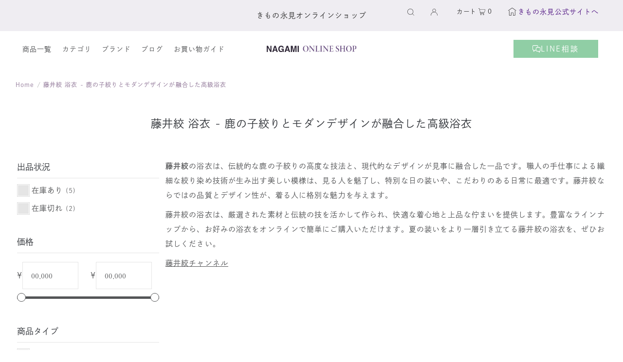

--- FILE ---
content_type: text/html; charset=utf-8
request_url: https://store.kimono-nagami.com/collections/fujiishibori?filter.p.vendor=%E8%97%A4%E4%BA%95%E7%B5%9E
body_size: 40079
content:
<!DOCTYPE html>
<html class="no-js" lang="ja">
<head>
  <script>
var bcpoStrings = {
choose_one: '選択してください',
quantity: '個数',
please_select: '未選択',
and: 'and',
or: 'or',
sold_out: '売り切れ',
unavailable: '不可',
add_to_cart: 'カートに入れる',
multiselect_message: '少なくとも1つの値をお選びください。',
file_message: 'ファイルを選択してください。',
at_most: 'at most',
at_least: 'at least',
item: 'item',
items: 'items',
selection: '＋',
selection2: 'が追加となります。',
you_save: 'You Save',
item_added: 'カートに商品が追加されました',
keep_shopping: 'ショッピングを続ける',
view_cart: 'カートを表示',
theme2_message: '商品のカスタマイズを終了してください。',
rate_limit: '現在、混雑しています。少しお待ちいただき再度チェックアウトボタンをクリックしてみてください。',
upload_message: 'アップロードがうまくいかない場合は、•••をクリックし、"ブラウザで開く "をクリックしてください。',
};
</script>

<script>
window.bcpoSelections = 'Selections';
window.bcpoVariant = 'Variant';
</script>
<script
src="https://cdn.paidy.com/promotional-messaging/general/paidy-upsell-widget.js"
defer="defer">
</script>  
  <meta charset="utf-8" />
  <meta name="viewport" content="width=device-width, initial-scale=1">

  <!-- Establish early connection to external domains -->
  <link rel="preconnect" href="https://cdn.shopify.com" crossorigin>
  <link rel="preconnect" href="https://fonts.shopify.com" crossorigin>
  <link rel="preconnect" href="https://monorail-edge.shopifysvc.com">
  <link rel="preconnect" href="//ajax.googleapis.com" crossorigin />
  <link rel="preconnect" href="https://fonts.gstatic.com" crossorigin>
  <link href="https://fonts.googleapis.com/css2?family=Shippori+Mincho:wght@400;500;700&display=swap" rel="stylesheet">
  <link href="https://fonts.googleapis.com/css2?family=Lora:wght@400;500;700&display=swap" rel="stylesheet"><!-- Preload onDomain stylesheets and script libraries -->
  <link rel="preload" href="//store.kimono-nagami.com/cdn/shop/t/34/assets/stylesheet.css?v=183015277390732255191726042289" as="style">
  <link rel="preload" href="//store.kimono-nagami.com/cdn/shop/t/34/assets/custom.css?v=83916047316058321111744676683" as="style">
  <link rel="preload" as="font" href="//store.kimono-nagami.com/cdn/fonts/dm_sans/dmsans_n4.ec80bd4dd7e1a334c969c265873491ae56018d72.woff2" type="font/woff2" crossorigin>
  <link rel="preload" as="font" href="//store.kimono-nagami.com/cdn/fonts/dm_sans/dmsans_n4.ec80bd4dd7e1a334c969c265873491ae56018d72.woff2" type="font/woff2" crossorigin>
  <link rel="preload" as="font" href="//store.kimono-nagami.com/cdn/fonts/josefin_sans/josefinsans_n6.afe095792949c54ae236c64ec95a9caea4be35d6.woff2" type="font/woff2" crossorigin>
  <link rel="preload" href="//store.kimono-nagami.com/cdn/shop/t/34/assets/eventemitter3.min.js?v=148202183930229300091726042289" as="script">
  <link rel="preload" href="//store.kimono-nagami.com/cdn/shop/t/34/assets/vendor-video.js?v=112486824910932804751726042289" as="script">
  <link rel="preload" href="//store.kimono-nagami.com/cdn/shop/t/34/assets/theme.js?v=49991501237564699591726042289" as="script">


  <link rel="shortcut icon" href="//store.kimono-nagami.com/cdn/shop/files/favicon.png?crop=center&height=32&v=1703062680&width=32" type="image/png" />
  <link rel="canonical" href="https://store.kimono-nagami.com/collections/fujiishibori" />

  <title>藤井絞｜鹿の子絞りの技法が光る高級浴衣【きもの永見オンラインストア】 &ndash; きもの永見公式通販 | オンラインショップ</title>
  <meta name="description" content="藤井絞の浴衣は、伝統的な鹿の子絞り技法と現代的なデザインが融合した高級浴衣。職人の手仕事による繊細な模様が特別な日を彩り、快適な着心地を提供します。豊富なラインナップから、お好みの一着をオンラインでお求めください。" />

  





<meta property="og:site_name" content="きもの永見公式通販 | オンラインショップ">
<meta property="og:url" content="https://store.kimono-nagami.com/collections/fujiishibori">
<meta property="og:title" content="藤井絞 浴衣 - 鹿の子絞りとモダンデザインが融合した高級浴衣">
<meta property="og:type" content="product.group">
<meta property="og:description" content="藤井絞の浴衣は、伝統的な鹿の子絞り技法と現代的なデザインが融合した高級浴衣。職人の手仕事による繊細な模様が特別な日を彩り、快適な着心地を提供します。豊富なラインナップから、お好みの一着をオンラインでお求めください。">

<meta property="og:image" content="http://store.kimono-nagami.com/cdn/shop/collections/logo_fujiishibori.jpg?v=1708565666&width=1024">
<meta property="og:image:secure_url" content="https://store.kimono-nagami.com/cdn/shop/collections/logo_fujiishibori.jpg?v=1708565666&width=1024">


  <meta name="twitter:site" content="@nagami_5298">

<meta name="twitter:title" content="藤井絞 浴衣 - 鹿の子絞りとモダンデザインが融合した高級浴衣">
<meta name="twitter:description" content="藤井絞の浴衣は、伝統的な鹿の子絞り技法と現代的なデザインが融合した高級浴衣。職人の手仕事による繊細な模様が特別な日を彩り、快適な着心地を提供します。豊富なラインナップから、お好みの一着をオンラインでお求めください。">
<meta name="twitter:domain" content="">

  

  <style data-shopify>
:root {
    --main-family: "DM Sans", sans-serif;
    --main-weight: 400;
    --main-style: normal;
    --main-spacing: 0.025em;
    --nav-family: "DM Sans", sans-serif;
    --nav-weight: 400;
    --nav-style: normal;
    --heading-family: "Josefin Sans", sans-serif;
    --heading-weight: 600;
    --heading-style: normal;
    --heading-spacing: 0.050em;

    --font-size: 15px;
    --base-font-size: 15px;
    --h1-size: 22px;
    --h2-size: 19px;
    --h3-size: 17px;
    --nav-size: 15px;
    --nav-spacing: 0.075em;
    --font-size-sm: calc(15px - 2px);

    --announcement-bar-background: #efedf2;
    --announcement-bar-text-color: #333333;
    --homepage-pre-scroll-color: #545557;
    --homepage-pre-scroll-background: #ffffff;
    --homepage-scroll-color: #545557;
    --homepage-scroll-background: #fff;
    --pre-scroll-color: #545557;
    --pre-scroll-background: #ffffff;
    --scroll-color: #000000;
    --scroll-background: #ffffff;
    --secondary-color: rgba(0,0,0,0);
    --background: #ffffff;
    --header-color: #33363b;
    --text-color: #545557;
    --sale-color: #c50000;
    --dotted-color: #e5e5e5;
    --button-color: #a67eb2;
    --button-hover: #8d539f;
    --button-text: #ffffff;
    --secondary-button-color: #acacac;
    --secondary-button-hover: #333333;
    --secondary-button-text: #ffffff;
    --new-background: #ededed;
    --new-color: #535353;
    --sale-icon-background: #9d0000;
    --sale-icon-color: #ffffff;
    --custom-background: #000000;
    --custom-color: #fff;
    --fb-share: #8d6544;
    --tw-share: #795232;
    --pin-share: #5a3b21;
    --footer-background: #6f6185;
    --footer-text: #ffffff;
    --footer-button: #292523;
    --footer-button-text: #ffffff;
    --cs1-color: #000;
    --cs1-background: #ffffff;
    --cs2-color: #000;
    --cs2-background: #efedf2;
    --cs3-color: #ffffff;
    --cs3-background: #80538e;
    --cs4-color: #8f9092;
    --cs4-background: ;
    --custom-icon-color: var(--text-color);
    --custom-icon-background: var(--background);
    --error-msg-dark: #e81000;
    --error-msg-light: #ffeae8;
    --success-msg-dark: #007f5f;
    --success-msg-light: #e5fff8;
    --free-shipping-bg: #fcf0e6;
    --free-shipping-text: #333333;
    --error-color: #c50000;
    --error-color-light: #ffc5c5;
    --keyboard-focus: #ACACAC;
    --focus-border-style: dotted;
    --focus-border-weight: 1px;
    --section-padding: 100px;
    --section-padding-sp: 50px;
    --section-title-align: center;
    --section-title-border: 1px;
    --border-width: 100px;
    --grid-column-gap: px;
    --details-align: center;
    --select-arrow-bg: url(//store.kimono-nagami.com/cdn/shop/t/34/assets/select-arrow.png?v=112595941721225094991726042289);
    --icon-border-color: #ffffff;
    --color-filter-size: 18px;
    --disabled-text: #d4d5d6;
    --listing-size-color: #babbbd;

    --upsell-border-color: #f2f2f2;

    --star-active: rgb(84, 85, 87);
    --star-inactive: rgb(255, 255, 255);

    --color-body-text: var(--text-color);
    --color-body: var(--background);
    --color-bg: var(--background);

    --section-background: transparent;
    --section-overlay-color: 0, 0, 0;
    --section-overlay-opacity: 0;
    --placeholder-background: rgba(84, 85, 87, 0.7);
    --placeholder-fill: rgba(84, 85, 87, 0.3);

    --line-item-transform: scale(0.8) translateY(calc(-25px - 0.25em)) translateX(10px);

  }
  @media (max-width: 740px) {
     :root {
       --font-size: calc(15px - (15px * 0.15));
       --nav-size: calc(15px - (15px * 0.15));
       --h1-size: calc(22px - (22px * 0.15));
       --h2-size: calc(19px - (19px * 0.15));
       --h3-size: calc(17px - (17px * 0.15));
     }
   }
</style>


  <link rel="stylesheet" href="//store.kimono-nagami.com/cdn/shop/t/34/assets/stylesheet.css?v=183015277390732255191726042289" type="text/css">
  <link rel="stylesheet" href="//store.kimono-nagami.com/cdn/shop/t/34/assets/custom.css?v=83916047316058321111744676683" type="text/css">

  <style>
  @font-face {
  font-family: "DM Sans";
  font-weight: 400;
  font-style: normal;
  font-display: swap;
  src: url("//store.kimono-nagami.com/cdn/fonts/dm_sans/dmsans_n4.ec80bd4dd7e1a334c969c265873491ae56018d72.woff2") format("woff2"),
       url("//store.kimono-nagami.com/cdn/fonts/dm_sans/dmsans_n4.87bdd914d8a61247b911147ae68e754d695c58a6.woff") format("woff");
}

  @font-face {
  font-family: "DM Sans";
  font-weight: 400;
  font-style: normal;
  font-display: swap;
  src: url("//store.kimono-nagami.com/cdn/fonts/dm_sans/dmsans_n4.ec80bd4dd7e1a334c969c265873491ae56018d72.woff2") format("woff2"),
       url("//store.kimono-nagami.com/cdn/fonts/dm_sans/dmsans_n4.87bdd914d8a61247b911147ae68e754d695c58a6.woff") format("woff");
}

  @font-face {
  font-family: "Josefin Sans";
  font-weight: 600;
  font-style: normal;
  font-display: swap;
  src: url("//store.kimono-nagami.com/cdn/fonts/josefin_sans/josefinsans_n6.afe095792949c54ae236c64ec95a9caea4be35d6.woff2") format("woff2"),
       url("//store.kimono-nagami.com/cdn/fonts/josefin_sans/josefinsans_n6.0ea222c12f299e43fa61b9245ec23b623ebeb1e9.woff") format("woff");
}

  @font-face {
  font-family: "DM Sans";
  font-weight: 700;
  font-style: normal;
  font-display: swap;
  src: url("//store.kimono-nagami.com/cdn/fonts/dm_sans/dmsans_n7.97e21d81502002291ea1de8aefb79170c6946ce5.woff2") format("woff2"),
       url("//store.kimono-nagami.com/cdn/fonts/dm_sans/dmsans_n7.af5c214f5116410ca1d53a2090665620e78e2e1b.woff") format("woff");
}

  @font-face {
  font-family: "DM Sans";
  font-weight: 400;
  font-style: italic;
  font-display: swap;
  src: url("//store.kimono-nagami.com/cdn/fonts/dm_sans/dmsans_i4.b8fe05e69ee95d5a53155c346957d8cbf5081c1a.woff2") format("woff2"),
       url("//store.kimono-nagami.com/cdn/fonts/dm_sans/dmsans_i4.403fe28ee2ea63e142575c0aa47684d65f8c23a0.woff") format("woff");
}

  @font-face {
  font-family: "DM Sans";
  font-weight: 700;
  font-style: italic;
  font-display: swap;
  src: url("//store.kimono-nagami.com/cdn/fonts/dm_sans/dmsans_i7.52b57f7d7342eb7255084623d98ab83fd96e7f9b.woff2") format("woff2"),
       url("//store.kimono-nagami.com/cdn/fonts/dm_sans/dmsans_i7.d5e14ef18a1d4a8ce78a4187580b4eb1759c2eda.woff") format("woff");
}


  #insta-feed h2 {
    text-align: left;
    display: flex;
    justify-content: center;
    align-items: center;
    gap: 10px;
    font-size: 22px;
    line-height: 1.4;
  }
  #insta-feed h2::before {
    content: '';
    width: 58px;
    height: 58px;
    background: url('//store.kimono-nagami.com/cdn/shop/t/34/assets/instagram.svg?v=88169529982599365051726042289') no-repeat center center/contain;
  }
  @media screen and (max-width: 740px) {
    #insta-feed h2 {
      text-align: center;
      flex-direction: column;
      font-size: 15px;
    }
    #insta-feed h2::before {
      width: 25px;
      height: 25px;
    }
  }
  </style>

  <script>window.performance && window.performance.mark && window.performance.mark('shopify.content_for_header.start');</script><meta name="google-site-verification" content="1KubdW6BmP1QoZdE70fIWixTAdGyN-nEfaetWZ6_DyQ">
<meta name="facebook-domain-verification" content="om0hdp9c5bf30xhpq24fmprnja4x9r">
<meta id="shopify-digital-wallet" name="shopify-digital-wallet" content="/30114086996/digital_wallets/dialog">
<meta name="shopify-checkout-api-token" content="f039f46915ea9b8d49f2c56a9ec15af4">
<link rel="alternate" type="application/atom+xml" title="Feed" href="/collections/fujiishibori.atom" />
<link rel="alternate" type="application/json+oembed" href="https://store.kimono-nagami.com/collections/fujiishibori.oembed">
<script async="async" src="/checkouts/internal/preloads.js?locale=ja-JP"></script>
<link rel="preconnect" href="https://shop.app" crossorigin="anonymous">
<script async="async" src="https://shop.app/checkouts/internal/preloads.js?locale=ja-JP&shop_id=30114086996" crossorigin="anonymous"></script>
<script id="apple-pay-shop-capabilities" type="application/json">{"shopId":30114086996,"countryCode":"JP","currencyCode":"JPY","merchantCapabilities":["supports3DS"],"merchantId":"gid:\/\/shopify\/Shop\/30114086996","merchantName":"きもの永見公式通販 | オンラインショップ","requiredBillingContactFields":["postalAddress","email","phone"],"requiredShippingContactFields":["postalAddress","email","phone"],"shippingType":"shipping","supportedNetworks":["visa","masterCard","amex","jcb","discover"],"total":{"type":"pending","label":"きもの永見公式通販 | オンラインショップ","amount":"1.00"},"shopifyPaymentsEnabled":true,"supportsSubscriptions":true}</script>
<script id="shopify-features" type="application/json">{"accessToken":"f039f46915ea9b8d49f2c56a9ec15af4","betas":["rich-media-storefront-analytics"],"domain":"store.kimono-nagami.com","predictiveSearch":false,"shopId":30114086996,"locale":"ja"}</script>
<script>var Shopify = Shopify || {};
Shopify.shop = "kimono-nagami.myshopify.com";
Shopify.locale = "ja";
Shopify.currency = {"active":"JPY","rate":"1.0"};
Shopify.country = "JP";
Shopify.theme = {"name":"★Icon（編集中）240911トップ改修用","id":128873988180,"schema_name":"Icon","schema_version":"9.0.0","theme_store_id":686,"role":"main"};
Shopify.theme.handle = "null";
Shopify.theme.style = {"id":null,"handle":null};
Shopify.cdnHost = "store.kimono-nagami.com/cdn";
Shopify.routes = Shopify.routes || {};
Shopify.routes.root = "/";</script>
<script type="module">!function(o){(o.Shopify=o.Shopify||{}).modules=!0}(window);</script>
<script>!function(o){function n(){var o=[];function n(){o.push(Array.prototype.slice.apply(arguments))}return n.q=o,n}var t=o.Shopify=o.Shopify||{};t.loadFeatures=n(),t.autoloadFeatures=n()}(window);</script>
<script>
  window.ShopifyPay = window.ShopifyPay || {};
  window.ShopifyPay.apiHost = "shop.app\/pay";
  window.ShopifyPay.redirectState = null;
</script>
<script id="shop-js-analytics" type="application/json">{"pageType":"collection"}</script>
<script defer="defer" async type="module" src="//store.kimono-nagami.com/cdn/shopifycloud/shop-js/modules/v2/client.init-shop-cart-sync_CHE6QNUr.ja.esm.js"></script>
<script defer="defer" async type="module" src="//store.kimono-nagami.com/cdn/shopifycloud/shop-js/modules/v2/chunk.common_D98kRh4-.esm.js"></script>
<script defer="defer" async type="module" src="//store.kimono-nagami.com/cdn/shopifycloud/shop-js/modules/v2/chunk.modal_BNwoMci-.esm.js"></script>
<script type="module">
  await import("//store.kimono-nagami.com/cdn/shopifycloud/shop-js/modules/v2/client.init-shop-cart-sync_CHE6QNUr.ja.esm.js");
await import("//store.kimono-nagami.com/cdn/shopifycloud/shop-js/modules/v2/chunk.common_D98kRh4-.esm.js");
await import("//store.kimono-nagami.com/cdn/shopifycloud/shop-js/modules/v2/chunk.modal_BNwoMci-.esm.js");

  window.Shopify.SignInWithShop?.initShopCartSync?.({"fedCMEnabled":true,"windoidEnabled":true});

</script>
<script>
  window.Shopify = window.Shopify || {};
  if (!window.Shopify.featureAssets) window.Shopify.featureAssets = {};
  window.Shopify.featureAssets['shop-js'] = {"shop-cart-sync":["modules/v2/client.shop-cart-sync_Fn6E0AvD.ja.esm.js","modules/v2/chunk.common_D98kRh4-.esm.js","modules/v2/chunk.modal_BNwoMci-.esm.js"],"init-fed-cm":["modules/v2/client.init-fed-cm_sYFpctDP.ja.esm.js","modules/v2/chunk.common_D98kRh4-.esm.js","modules/v2/chunk.modal_BNwoMci-.esm.js"],"shop-toast-manager":["modules/v2/client.shop-toast-manager_Cm6TtnXd.ja.esm.js","modules/v2/chunk.common_D98kRh4-.esm.js","modules/v2/chunk.modal_BNwoMci-.esm.js"],"init-shop-cart-sync":["modules/v2/client.init-shop-cart-sync_CHE6QNUr.ja.esm.js","modules/v2/chunk.common_D98kRh4-.esm.js","modules/v2/chunk.modal_BNwoMci-.esm.js"],"shop-button":["modules/v2/client.shop-button_CZ95wHjv.ja.esm.js","modules/v2/chunk.common_D98kRh4-.esm.js","modules/v2/chunk.modal_BNwoMci-.esm.js"],"init-windoid":["modules/v2/client.init-windoid_BTB72QS9.ja.esm.js","modules/v2/chunk.common_D98kRh4-.esm.js","modules/v2/chunk.modal_BNwoMci-.esm.js"],"shop-cash-offers":["modules/v2/client.shop-cash-offers_BFHBnhKY.ja.esm.js","modules/v2/chunk.common_D98kRh4-.esm.js","modules/v2/chunk.modal_BNwoMci-.esm.js"],"pay-button":["modules/v2/client.pay-button_DTH50Rzq.ja.esm.js","modules/v2/chunk.common_D98kRh4-.esm.js","modules/v2/chunk.modal_BNwoMci-.esm.js"],"init-customer-accounts":["modules/v2/client.init-customer-accounts_BUGn0cIS.ja.esm.js","modules/v2/client.shop-login-button_B-yi3nMN.ja.esm.js","modules/v2/chunk.common_D98kRh4-.esm.js","modules/v2/chunk.modal_BNwoMci-.esm.js"],"avatar":["modules/v2/client.avatar_BTnouDA3.ja.esm.js"],"checkout-modal":["modules/v2/client.checkout-modal_B9SXRRFG.ja.esm.js","modules/v2/chunk.common_D98kRh4-.esm.js","modules/v2/chunk.modal_BNwoMci-.esm.js"],"init-shop-for-new-customer-accounts":["modules/v2/client.init-shop-for-new-customer-accounts_CoX20XDP.ja.esm.js","modules/v2/client.shop-login-button_B-yi3nMN.ja.esm.js","modules/v2/chunk.common_D98kRh4-.esm.js","modules/v2/chunk.modal_BNwoMci-.esm.js"],"init-customer-accounts-sign-up":["modules/v2/client.init-customer-accounts-sign-up_CSeMJfz-.ja.esm.js","modules/v2/client.shop-login-button_B-yi3nMN.ja.esm.js","modules/v2/chunk.common_D98kRh4-.esm.js","modules/v2/chunk.modal_BNwoMci-.esm.js"],"init-shop-email-lookup-coordinator":["modules/v2/client.init-shop-email-lookup-coordinator_DazyVOqY.ja.esm.js","modules/v2/chunk.common_D98kRh4-.esm.js","modules/v2/chunk.modal_BNwoMci-.esm.js"],"shop-follow-button":["modules/v2/client.shop-follow-button_DjSWKMco.ja.esm.js","modules/v2/chunk.common_D98kRh4-.esm.js","modules/v2/chunk.modal_BNwoMci-.esm.js"],"shop-login-button":["modules/v2/client.shop-login-button_B-yi3nMN.ja.esm.js","modules/v2/chunk.common_D98kRh4-.esm.js","modules/v2/chunk.modal_BNwoMci-.esm.js"],"shop-login":["modules/v2/client.shop-login_BdZnYXk6.ja.esm.js","modules/v2/chunk.common_D98kRh4-.esm.js","modules/v2/chunk.modal_BNwoMci-.esm.js"],"lead-capture":["modules/v2/client.lead-capture_emq1eXKF.ja.esm.js","modules/v2/chunk.common_D98kRh4-.esm.js","modules/v2/chunk.modal_BNwoMci-.esm.js"],"payment-terms":["modules/v2/client.payment-terms_CeWs54sX.ja.esm.js","modules/v2/chunk.common_D98kRh4-.esm.js","modules/v2/chunk.modal_BNwoMci-.esm.js"]};
</script>
<script>(function() {
  var isLoaded = false;
  function asyncLoad() {
    if (isLoaded) return;
    isLoaded = true;
    var urls = ["https:\/\/shopify.covet.pics\/covet-pics-widget-inject.js?shop=kimono-nagami.myshopify.com","https:\/\/tabs.stationmade.com\/registered-scripts\/tabs-by-station.js?shop=kimono-nagami.myshopify.com","https:\/\/cdn.nfcube.com\/instafeed-02c8fd6dbeb887a87599aa7dec20ef42.js?shop=kimono-nagami.myshopify.com","\/\/cdn.shopify.com\/proxy\/23b8111e1b2adb32bd809a693d3567685fa2ff94e290e74d4101dd2e96dbdbd1\/shippingmanagerprod.z11.web.core.windows.net\/kimono-nagami.myshopify.com_haiso_datetimespecific.js?v=20240715101733\u0026shop=kimono-nagami.myshopify.com\u0026sp-cache-control=cHVibGljLCBtYXgtYWdlPTkwMA"];
    for (var i = 0; i < urls.length; i++) {
      var s = document.createElement('script');
      s.type = 'text/javascript';
      s.async = true;
      s.src = urls[i];
      var x = document.getElementsByTagName('script')[0];
      x.parentNode.insertBefore(s, x);
    }
  };
  if(window.attachEvent) {
    window.attachEvent('onload', asyncLoad);
  } else {
    window.addEventListener('load', asyncLoad, false);
  }
})();</script>
<script id="__st">var __st={"a":30114086996,"offset":32400,"reqid":"0e47455d-ed11-4c2d-aa0d-dd058cd61d9b-1769630554","pageurl":"store.kimono-nagami.com\/collections\/fujiishibori?filter.p.vendor=%E8%97%A4%E4%BA%95%E7%B5%9E","u":"167ad28ddc52","p":"collection","rtyp":"collection","rid":270464680020};</script>
<script>window.ShopifyPaypalV4VisibilityTracking = true;</script>
<script id="captcha-bootstrap">!function(){'use strict';const t='contact',e='account',n='new_comment',o=[[t,t],['blogs',n],['comments',n],[t,'customer']],c=[[e,'customer_login'],[e,'guest_login'],[e,'recover_customer_password'],[e,'create_customer']],r=t=>t.map((([t,e])=>`form[action*='/${t}']:not([data-nocaptcha='true']) input[name='form_type'][value='${e}']`)).join(','),a=t=>()=>t?[...document.querySelectorAll(t)].map((t=>t.form)):[];function s(){const t=[...o],e=r(t);return a(e)}const i='password',u='form_key',d=['recaptcha-v3-token','g-recaptcha-response','h-captcha-response',i],f=()=>{try{return window.sessionStorage}catch{return}},m='__shopify_v',_=t=>t.elements[u];function p(t,e,n=!1){try{const o=window.sessionStorage,c=JSON.parse(o.getItem(e)),{data:r}=function(t){const{data:e,action:n}=t;return t[m]||n?{data:e,action:n}:{data:t,action:n}}(c);for(const[e,n]of Object.entries(r))t.elements[e]&&(t.elements[e].value=n);n&&o.removeItem(e)}catch(o){console.error('form repopulation failed',{error:o})}}const l='form_type',E='cptcha';function T(t){t.dataset[E]=!0}const w=window,h=w.document,L='Shopify',v='ce_forms',y='captcha';let A=!1;((t,e)=>{const n=(g='f06e6c50-85a8-45c8-87d0-21a2b65856fe',I='https://cdn.shopify.com/shopifycloud/storefront-forms-hcaptcha/ce_storefront_forms_captcha_hcaptcha.v1.5.2.iife.js',D={infoText:'hCaptchaによる保護',privacyText:'プライバシー',termsText:'利用規約'},(t,e,n)=>{const o=w[L][v],c=o.bindForm;if(c)return c(t,g,e,D).then(n);var r;o.q.push([[t,g,e,D],n]),r=I,A||(h.body.append(Object.assign(h.createElement('script'),{id:'captcha-provider',async:!0,src:r})),A=!0)});var g,I,D;w[L]=w[L]||{},w[L][v]=w[L][v]||{},w[L][v].q=[],w[L][y]=w[L][y]||{},w[L][y].protect=function(t,e){n(t,void 0,e),T(t)},Object.freeze(w[L][y]),function(t,e,n,w,h,L){const[v,y,A,g]=function(t,e,n){const i=e?o:[],u=t?c:[],d=[...i,...u],f=r(d),m=r(i),_=r(d.filter((([t,e])=>n.includes(e))));return[a(f),a(m),a(_),s()]}(w,h,L),I=t=>{const e=t.target;return e instanceof HTMLFormElement?e:e&&e.form},D=t=>v().includes(t);t.addEventListener('submit',(t=>{const e=I(t);if(!e)return;const n=D(e)&&!e.dataset.hcaptchaBound&&!e.dataset.recaptchaBound,o=_(e),c=g().includes(e)&&(!o||!o.value);(n||c)&&t.preventDefault(),c&&!n&&(function(t){try{if(!f())return;!function(t){const e=f();if(!e)return;const n=_(t);if(!n)return;const o=n.value;o&&e.removeItem(o)}(t);const e=Array.from(Array(32),(()=>Math.random().toString(36)[2])).join('');!function(t,e){_(t)||t.append(Object.assign(document.createElement('input'),{type:'hidden',name:u})),t.elements[u].value=e}(t,e),function(t,e){const n=f();if(!n)return;const o=[...t.querySelectorAll(`input[type='${i}']`)].map((({name:t})=>t)),c=[...d,...o],r={};for(const[a,s]of new FormData(t).entries())c.includes(a)||(r[a]=s);n.setItem(e,JSON.stringify({[m]:1,action:t.action,data:r}))}(t,e)}catch(e){console.error('failed to persist form',e)}}(e),e.submit())}));const S=(t,e)=>{t&&!t.dataset[E]&&(n(t,e.some((e=>e===t))),T(t))};for(const o of['focusin','change'])t.addEventListener(o,(t=>{const e=I(t);D(e)&&S(e,y())}));const B=e.get('form_key'),M=e.get(l),P=B&&M;t.addEventListener('DOMContentLoaded',(()=>{const t=y();if(P)for(const e of t)e.elements[l].value===M&&p(e,B);[...new Set([...A(),...v().filter((t=>'true'===t.dataset.shopifyCaptcha))])].forEach((e=>S(e,t)))}))}(h,new URLSearchParams(w.location.search),n,t,e,['guest_login'])})(!0,!0)}();</script>
<script integrity="sha256-4kQ18oKyAcykRKYeNunJcIwy7WH5gtpwJnB7kiuLZ1E=" data-source-attribution="shopify.loadfeatures" defer="defer" src="//store.kimono-nagami.com/cdn/shopifycloud/storefront/assets/storefront/load_feature-a0a9edcb.js" crossorigin="anonymous"></script>
<script crossorigin="anonymous" defer="defer" src="//store.kimono-nagami.com/cdn/shopifycloud/storefront/assets/shopify_pay/storefront-65b4c6d7.js?v=20250812"></script>
<script data-source-attribution="shopify.dynamic_checkout.dynamic.init">var Shopify=Shopify||{};Shopify.PaymentButton=Shopify.PaymentButton||{isStorefrontPortableWallets:!0,init:function(){window.Shopify.PaymentButton.init=function(){};var t=document.createElement("script");t.src="https://store.kimono-nagami.com/cdn/shopifycloud/portable-wallets/latest/portable-wallets.ja.js",t.type="module",document.head.appendChild(t)}};
</script>
<script data-source-attribution="shopify.dynamic_checkout.buyer_consent">
  function portableWalletsHideBuyerConsent(e){var t=document.getElementById("shopify-buyer-consent"),n=document.getElementById("shopify-subscription-policy-button");t&&n&&(t.classList.add("hidden"),t.setAttribute("aria-hidden","true"),n.removeEventListener("click",e))}function portableWalletsShowBuyerConsent(e){var t=document.getElementById("shopify-buyer-consent"),n=document.getElementById("shopify-subscription-policy-button");t&&n&&(t.classList.remove("hidden"),t.removeAttribute("aria-hidden"),n.addEventListener("click",e))}window.Shopify?.PaymentButton&&(window.Shopify.PaymentButton.hideBuyerConsent=portableWalletsHideBuyerConsent,window.Shopify.PaymentButton.showBuyerConsent=portableWalletsShowBuyerConsent);
</script>
<script data-source-attribution="shopify.dynamic_checkout.cart.bootstrap">document.addEventListener("DOMContentLoaded",(function(){function t(){return document.querySelector("shopify-accelerated-checkout-cart, shopify-accelerated-checkout")}if(t())Shopify.PaymentButton.init();else{new MutationObserver((function(e,n){t()&&(Shopify.PaymentButton.init(),n.disconnect())})).observe(document.body,{childList:!0,subtree:!0})}}));
</script>
<link id="shopify-accelerated-checkout-styles" rel="stylesheet" media="screen" href="https://store.kimono-nagami.com/cdn/shopifycloud/portable-wallets/latest/accelerated-checkout-backwards-compat.css" crossorigin="anonymous">
<style id="shopify-accelerated-checkout-cart">
        #shopify-buyer-consent {
  margin-top: 1em;
  display: inline-block;
  width: 100%;
}

#shopify-buyer-consent.hidden {
  display: none;
}

#shopify-subscription-policy-button {
  background: none;
  border: none;
  padding: 0;
  text-decoration: underline;
  font-size: inherit;
  cursor: pointer;
}

#shopify-subscription-policy-button::before {
  box-shadow: none;
}

      </style>

<script>window.performance && window.performance.mark && window.performance.mark('shopify.content_for_header.end');</script>

<script>
  (function(d) {
    var config = {
      kitId: 'grh3grv',
      scriptTimeout: 3000,
      async: true
    },
    h=d.documentElement,t=setTimeout(function(){h.className=h.className.replace(/\bwf-loading\b/g,"")+" wf-inactive";},config.scriptTimeout),tk=d.createElement("script"),f=false,s=d.getElementsByTagName("script")[0],a;h.className+=" wf-loading";tk.src='https://use.typekit.net/'+config.kitId+'.js';tk.async=true;tk.onload=tk.onreadystatechange=function(){a=this.readyState;if(f||a&&a!="complete"&&a!="loaded")return;f=true;clearTimeout(t);try{Typekit.load(config)}catch(e){}};s.parentNode.insertBefore(tk,s)
  })(document);
</script>

  <!-- Google Tag Manager -->
<script>(function(w,d,s,l,i){w[l]=w[l]||[];w[l].push({'gtm.start':
new Date().getTime(),event:'gtm.js'});var f=d.getElementsByTagName(s)[0],
j=d.createElement(s),dl=l!='dataLayer'?'&l='+l:'';j.async=true;j.src=
'https://www.googletagmanager.com/gtm.js?id='+i+dl;f.parentNode.insertBefore(j,f);
})(window,document,'script','dataLayer','GTM-TNPFBQ4D');</script>
<!-- End Google Tag Manager -->

<!-- BEGIN app block: shopify://apps/vo-product-options/blocks/embed-block/430cbd7b-bd20-4c16-ba41-db6f4c645164 --><script>var bcpo_product=null;   var bcpo_settings=bcpo_settings || {"shop_currency":"JPY","money_format2":"¥{{amount_no_decimals}} JPY","money_format_without_currency":"¥{{amount_no_decimals}}"};var inventory_quantity = [];if(bcpo_product) { for (var i = 0; i < bcpo_product.variants.length; i += 1) { bcpo_product.variants[i].inventory_quantity = inventory_quantity[i]; }}window.bcpo = window.bcpo || {}; bcpo.cart = {"note":null,"attributes":{},"original_total_price":0,"total_price":0,"total_discount":0,"total_weight":0.0,"item_count":0,"items":[],"requires_shipping":false,"currency":"JPY","items_subtotal_price":0,"cart_level_discount_applications":[],"checkout_charge_amount":0}; bcpo.ogFormData = FormData; bcpo.money_with_currency_format = "¥{{amount_no_decimals}} JPY";bcpo.money_format = "¥{{amount_no_decimals}}"; if (bcpo_settings) { bcpo_settings.shop_currency = "JPY";} else { var bcpo_settings = {shop_currency: "JPY" }; }</script>


<!-- END app block --><!-- BEGIN app block: shopify://apps/yotpo-product-reviews/blocks/settings/eb7dfd7d-db44-4334-bc49-c893b51b36cf -->


  <script type="text/javascript" src="https://cdn-widgetsrepository.yotpo.com/v1/loader/42Q1DEvXM1TMAMyVhNJeUWTZk0DZybOq8jCkHd5Z?languageCode=ja" async></script>



  
<!-- END app block --><!-- BEGIN app block: shopify://apps/yotpo-product-reviews/blocks/reviews_tab/eb7dfd7d-db44-4334-bc49-c893b51b36cf -->



<!-- END app block --><script src="https://cdn.shopify.com/extensions/019becdd-5e19-7433-8309-78569c505f2a/best-custom-product-options-417/assets/best_custom_product_options.js" type="text/javascript" defer="defer"></script>
<link href="https://cdn.shopify.com/extensions/019becdd-5e19-7433-8309-78569c505f2a/best-custom-product-options-417/assets/bcpo-front.css" rel="stylesheet" type="text/css" media="all">
<script src="https://cdn.shopify.com/extensions/98609345-6027-4701-9e3f-4907c6a214d4/promolayer-11/assets/promolayer_loader.js" type="text/javascript" defer="defer"></script>
<link href="https://monorail-edge.shopifysvc.com" rel="dns-prefetch">
<script>(function(){if ("sendBeacon" in navigator && "performance" in window) {try {var session_token_from_headers = performance.getEntriesByType('navigation')[0].serverTiming.find(x => x.name == '_s').description;} catch {var session_token_from_headers = undefined;}var session_cookie_matches = document.cookie.match(/_shopify_s=([^;]*)/);var session_token_from_cookie = session_cookie_matches && session_cookie_matches.length === 2 ? session_cookie_matches[1] : "";var session_token = session_token_from_headers || session_token_from_cookie || "";function handle_abandonment_event(e) {var entries = performance.getEntries().filter(function(entry) {return /monorail-edge.shopifysvc.com/.test(entry.name);});if (!window.abandonment_tracked && entries.length === 0) {window.abandonment_tracked = true;var currentMs = Date.now();var navigation_start = performance.timing.navigationStart;var payload = {shop_id: 30114086996,url: window.location.href,navigation_start,duration: currentMs - navigation_start,session_token,page_type: "collection"};window.navigator.sendBeacon("https://monorail-edge.shopifysvc.com/v1/produce", JSON.stringify({schema_id: "online_store_buyer_site_abandonment/1.1",payload: payload,metadata: {event_created_at_ms: currentMs,event_sent_at_ms: currentMs}}));}}window.addEventListener('pagehide', handle_abandonment_event);}}());</script>
<script id="web-pixels-manager-setup">(function e(e,d,r,n,o){if(void 0===o&&(o={}),!Boolean(null===(a=null===(i=window.Shopify)||void 0===i?void 0:i.analytics)||void 0===a?void 0:a.replayQueue)){var i,a;window.Shopify=window.Shopify||{};var t=window.Shopify;t.analytics=t.analytics||{};var s=t.analytics;s.replayQueue=[],s.publish=function(e,d,r){return s.replayQueue.push([e,d,r]),!0};try{self.performance.mark("wpm:start")}catch(e){}var l=function(){var e={modern:/Edge?\/(1{2}[4-9]|1[2-9]\d|[2-9]\d{2}|\d{4,})\.\d+(\.\d+|)|Firefox\/(1{2}[4-9]|1[2-9]\d|[2-9]\d{2}|\d{4,})\.\d+(\.\d+|)|Chrom(ium|e)\/(9{2}|\d{3,})\.\d+(\.\d+|)|(Maci|X1{2}).+ Version\/(15\.\d+|(1[6-9]|[2-9]\d|\d{3,})\.\d+)([,.]\d+|)( \(\w+\)|)( Mobile\/\w+|) Safari\/|Chrome.+OPR\/(9{2}|\d{3,})\.\d+\.\d+|(CPU[ +]OS|iPhone[ +]OS|CPU[ +]iPhone|CPU IPhone OS|CPU iPad OS)[ +]+(15[._]\d+|(1[6-9]|[2-9]\d|\d{3,})[._]\d+)([._]\d+|)|Android:?[ /-](13[3-9]|1[4-9]\d|[2-9]\d{2}|\d{4,})(\.\d+|)(\.\d+|)|Android.+Firefox\/(13[5-9]|1[4-9]\d|[2-9]\d{2}|\d{4,})\.\d+(\.\d+|)|Android.+Chrom(ium|e)\/(13[3-9]|1[4-9]\d|[2-9]\d{2}|\d{4,})\.\d+(\.\d+|)|SamsungBrowser\/([2-9]\d|\d{3,})\.\d+/,legacy:/Edge?\/(1[6-9]|[2-9]\d|\d{3,})\.\d+(\.\d+|)|Firefox\/(5[4-9]|[6-9]\d|\d{3,})\.\d+(\.\d+|)|Chrom(ium|e)\/(5[1-9]|[6-9]\d|\d{3,})\.\d+(\.\d+|)([\d.]+$|.*Safari\/(?![\d.]+ Edge\/[\d.]+$))|(Maci|X1{2}).+ Version\/(10\.\d+|(1[1-9]|[2-9]\d|\d{3,})\.\d+)([,.]\d+|)( \(\w+\)|)( Mobile\/\w+|) Safari\/|Chrome.+OPR\/(3[89]|[4-9]\d|\d{3,})\.\d+\.\d+|(CPU[ +]OS|iPhone[ +]OS|CPU[ +]iPhone|CPU IPhone OS|CPU iPad OS)[ +]+(10[._]\d+|(1[1-9]|[2-9]\d|\d{3,})[._]\d+)([._]\d+|)|Android:?[ /-](13[3-9]|1[4-9]\d|[2-9]\d{2}|\d{4,})(\.\d+|)(\.\d+|)|Mobile Safari.+OPR\/([89]\d|\d{3,})\.\d+\.\d+|Android.+Firefox\/(13[5-9]|1[4-9]\d|[2-9]\d{2}|\d{4,})\.\d+(\.\d+|)|Android.+Chrom(ium|e)\/(13[3-9]|1[4-9]\d|[2-9]\d{2}|\d{4,})\.\d+(\.\d+|)|Android.+(UC? ?Browser|UCWEB|U3)[ /]?(15\.([5-9]|\d{2,})|(1[6-9]|[2-9]\d|\d{3,})\.\d+)\.\d+|SamsungBrowser\/(5\.\d+|([6-9]|\d{2,})\.\d+)|Android.+MQ{2}Browser\/(14(\.(9|\d{2,})|)|(1[5-9]|[2-9]\d|\d{3,})(\.\d+|))(\.\d+|)|K[Aa][Ii]OS\/(3\.\d+|([4-9]|\d{2,})\.\d+)(\.\d+|)/},d=e.modern,r=e.legacy,n=navigator.userAgent;return n.match(d)?"modern":n.match(r)?"legacy":"unknown"}(),u="modern"===l?"modern":"legacy",c=(null!=n?n:{modern:"",legacy:""})[u],f=function(e){return[e.baseUrl,"/wpm","/b",e.hashVersion,"modern"===e.buildTarget?"m":"l",".js"].join("")}({baseUrl:d,hashVersion:r,buildTarget:u}),m=function(e){var d=e.version,r=e.bundleTarget,n=e.surface,o=e.pageUrl,i=e.monorailEndpoint;return{emit:function(e){var a=e.status,t=e.errorMsg,s=(new Date).getTime(),l=JSON.stringify({metadata:{event_sent_at_ms:s},events:[{schema_id:"web_pixels_manager_load/3.1",payload:{version:d,bundle_target:r,page_url:o,status:a,surface:n,error_msg:t},metadata:{event_created_at_ms:s}}]});if(!i)return console&&console.warn&&console.warn("[Web Pixels Manager] No Monorail endpoint provided, skipping logging."),!1;try{return self.navigator.sendBeacon.bind(self.navigator)(i,l)}catch(e){}var u=new XMLHttpRequest;try{return u.open("POST",i,!0),u.setRequestHeader("Content-Type","text/plain"),u.send(l),!0}catch(e){return console&&console.warn&&console.warn("[Web Pixels Manager] Got an unhandled error while logging to Monorail."),!1}}}}({version:r,bundleTarget:l,surface:e.surface,pageUrl:self.location.href,monorailEndpoint:e.monorailEndpoint});try{o.browserTarget=l,function(e){var d=e.src,r=e.async,n=void 0===r||r,o=e.onload,i=e.onerror,a=e.sri,t=e.scriptDataAttributes,s=void 0===t?{}:t,l=document.createElement("script"),u=document.querySelector("head"),c=document.querySelector("body");if(l.async=n,l.src=d,a&&(l.integrity=a,l.crossOrigin="anonymous"),s)for(var f in s)if(Object.prototype.hasOwnProperty.call(s,f))try{l.dataset[f]=s[f]}catch(e){}if(o&&l.addEventListener("load",o),i&&l.addEventListener("error",i),u)u.appendChild(l);else{if(!c)throw new Error("Did not find a head or body element to append the script");c.appendChild(l)}}({src:f,async:!0,onload:function(){if(!function(){var e,d;return Boolean(null===(d=null===(e=window.Shopify)||void 0===e?void 0:e.analytics)||void 0===d?void 0:d.initialized)}()){var d=window.webPixelsManager.init(e)||void 0;if(d){var r=window.Shopify.analytics;r.replayQueue.forEach((function(e){var r=e[0],n=e[1],o=e[2];d.publishCustomEvent(r,n,o)})),r.replayQueue=[],r.publish=d.publishCustomEvent,r.visitor=d.visitor,r.initialized=!0}}},onerror:function(){return m.emit({status:"failed",errorMsg:"".concat(f," has failed to load")})},sri:function(e){var d=/^sha384-[A-Za-z0-9+/=]+$/;return"string"==typeof e&&d.test(e)}(c)?c:"",scriptDataAttributes:o}),m.emit({status:"loading"})}catch(e){m.emit({status:"failed",errorMsg:(null==e?void 0:e.message)||"Unknown error"})}}})({shopId: 30114086996,storefrontBaseUrl: "https://store.kimono-nagami.com",extensionsBaseUrl: "https://extensions.shopifycdn.com/cdn/shopifycloud/web-pixels-manager",monorailEndpoint: "https://monorail-edge.shopifysvc.com/unstable/produce_batch",surface: "storefront-renderer",enabledBetaFlags: ["2dca8a86"],webPixelsConfigList: [{"id":"172097620","configuration":"{\"config\":\"{\\\"pixel_id\\\":\\\"G-KH418GDR60\\\",\\\"target_country\\\":\\\"JP\\\",\\\"gtag_events\\\":[{\\\"type\\\":\\\"begin_checkout\\\",\\\"action_label\\\":\\\"G-KH418GDR60\\\"},{\\\"type\\\":\\\"search\\\",\\\"action_label\\\":\\\"G-KH418GDR60\\\"},{\\\"type\\\":\\\"view_item\\\",\\\"action_label\\\":[\\\"G-KH418GDR60\\\",\\\"MC-VKQZ78JYP4\\\"]},{\\\"type\\\":\\\"purchase\\\",\\\"action_label\\\":[\\\"G-KH418GDR60\\\",\\\"MC-VKQZ78JYP4\\\"]},{\\\"type\\\":\\\"page_view\\\",\\\"action_label\\\":[\\\"G-KH418GDR60\\\",\\\"MC-VKQZ78JYP4\\\"]},{\\\"type\\\":\\\"add_payment_info\\\",\\\"action_label\\\":\\\"G-KH418GDR60\\\"},{\\\"type\\\":\\\"add_to_cart\\\",\\\"action_label\\\":\\\"G-KH418GDR60\\\"}],\\\"enable_monitoring_mode\\\":false}\"}","eventPayloadVersion":"v1","runtimeContext":"OPEN","scriptVersion":"b2a88bafab3e21179ed38636efcd8a93","type":"APP","apiClientId":1780363,"privacyPurposes":[],"dataSharingAdjustments":{"protectedCustomerApprovalScopes":["read_customer_address","read_customer_email","read_customer_name","read_customer_personal_data","read_customer_phone"]}},{"id":"131170388","configuration":"{\"tagID\":\"2613813543820\"}","eventPayloadVersion":"v1","runtimeContext":"STRICT","scriptVersion":"18031546ee651571ed29edbe71a3550b","type":"APP","apiClientId":3009811,"privacyPurposes":["ANALYTICS","MARKETING","SALE_OF_DATA"],"dataSharingAdjustments":{"protectedCustomerApprovalScopes":["read_customer_address","read_customer_email","read_customer_name","read_customer_personal_data","read_customer_phone"]}},{"id":"114327636","configuration":"{\"pixel_id\":\"935297637756850\",\"pixel_type\":\"facebook_pixel\",\"metaapp_system_user_token\":\"-\"}","eventPayloadVersion":"v1","runtimeContext":"OPEN","scriptVersion":"ca16bc87fe92b6042fbaa3acc2fbdaa6","type":"APP","apiClientId":2329312,"privacyPurposes":["ANALYTICS","MARKETING","SALE_OF_DATA"],"dataSharingAdjustments":{"protectedCustomerApprovalScopes":["read_customer_address","read_customer_email","read_customer_name","read_customer_personal_data","read_customer_phone"]}},{"id":"shopify-app-pixel","configuration":"{}","eventPayloadVersion":"v1","runtimeContext":"STRICT","scriptVersion":"0450","apiClientId":"shopify-pixel","type":"APP","privacyPurposes":["ANALYTICS","MARKETING"]},{"id":"shopify-custom-pixel","eventPayloadVersion":"v1","runtimeContext":"LAX","scriptVersion":"0450","apiClientId":"shopify-pixel","type":"CUSTOM","privacyPurposes":["ANALYTICS","MARKETING"]}],isMerchantRequest: false,initData: {"shop":{"name":"きもの永見公式通販 | オンラインショップ","paymentSettings":{"currencyCode":"JPY"},"myshopifyDomain":"kimono-nagami.myshopify.com","countryCode":"JP","storefrontUrl":"https:\/\/store.kimono-nagami.com"},"customer":null,"cart":null,"checkout":null,"productVariants":[],"purchasingCompany":null},},"https://store.kimono-nagami.com/cdn","fcfee988w5aeb613cpc8e4bc33m6693e112",{"modern":"","legacy":""},{"shopId":"30114086996","storefrontBaseUrl":"https:\/\/store.kimono-nagami.com","extensionBaseUrl":"https:\/\/extensions.shopifycdn.com\/cdn\/shopifycloud\/web-pixels-manager","surface":"storefront-renderer","enabledBetaFlags":"[\"2dca8a86\"]","isMerchantRequest":"false","hashVersion":"fcfee988w5aeb613cpc8e4bc33m6693e112","publish":"custom","events":"[[\"page_viewed\",{}],[\"collection_viewed\",{\"collection\":{\"id\":\"270464680020\",\"title\":\"藤井絞 浴衣 - 鹿の子絞りとモダンデザインが融合した高級浴衣\",\"productVariants\":[{\"price\":{\"amount\":77000.0,\"currencyCode\":\"JPY\"},\"product\":{\"title\":\"藤井絞 ゆかた反物 雪華　藍白\",\"vendor\":\"藤井絞\",\"id\":\"6827455184980\",\"untranslatedTitle\":\"藤井絞 ゆかた反物 雪華　藍白\",\"url\":\"\/products\/fujiishibori_ytan_5?_pos=1\u0026_fid=c4dca7cc9\u0026_ss=c\",\"type\":\"ゆかた反物\"},\"id\":\"40054193520724\",\"image\":{\"src\":\"\/\/store.kimono-nagami.com\/cdn\/shop\/products\/epft66Xg.jpg?v=1682236576\"},\"sku\":\"ms-238\",\"title\":\"Default Title\",\"untranslatedTitle\":\"Default Title\"},{\"price\":{\"amount\":121000.0,\"currencyCode\":\"JPY\"},\"product\":{\"title\":\"藤井絞 ゆかた反物 雪華　黒\",\"vendor\":\"藤井絞\",\"id\":\"6827455316052\",\"untranslatedTitle\":\"藤井絞 ゆかた反物 雪華　黒\",\"url\":\"\/products\/fujiishibori_ytan_7?_pos=2\u0026_fid=c4dca7cc9\u0026_ss=c\",\"type\":\"ゆかた反物\"},\"id\":\"40054202302548\",\"image\":{\"src\":\"\/\/store.kimono-nagami.com\/cdn\/shop\/products\/4gmVS60g.jpg?v=1682236925\"},\"sku\":\"ms-272\",\"title\":\"Default Title\",\"untranslatedTitle\":\"Default Title\"},{\"price\":{\"amount\":121000.0,\"currencyCode\":\"JPY\"},\"product\":{\"title\":\"藤井絞 ゆかた反物 雪華　朱\",\"vendor\":\"藤井絞\",\"id\":\"6827455250516\",\"untranslatedTitle\":\"藤井絞 ゆかた反物 雪華　朱\",\"url\":\"\/products\/fujiishibori_ytan_6?_pos=3\u0026_fid=c4dca7cc9\u0026_ss=c\",\"type\":\"ゆかた反物\"},\"id\":\"40054202433620\",\"image\":{\"src\":\"\/\/store.kimono-nagami.com\/cdn\/shop\/products\/le5Zq_4g.jpg?v=1682236762\"},\"sku\":\"ms-236\",\"title\":\"Default Title\",\"untranslatedTitle\":\"Default Title\"},{\"price\":{\"amount\":121000.0,\"currencyCode\":\"JPY\"},\"product\":{\"title\":\"藤井絞 ゆかた反物 雪華　藍\",\"vendor\":\"藤井絞\",\"id\":\"6827455152212\",\"untranslatedTitle\":\"藤井絞 ゆかた反物 雪華　藍\",\"url\":\"\/products\/fujiishibori_ytan_3?_pos=4\u0026_fid=c4dca7cc9\u0026_ss=c\",\"type\":\"ゆかた反物\"},\"id\":\"40054193487956\",\"image\":{\"src\":\"\/\/store.kimono-nagami.com\/cdn\/shop\/products\/9e6lsytw.jpg?v=1682236504\"},\"sku\":\"ms-239\",\"title\":\"Default Title\",\"untranslatedTitle\":\"Default Title\"},{\"price\":{\"amount\":121000.0,\"currencyCode\":\"JPY\"},\"product\":{\"title\":\"藤井絞 ゆかた反物 雪華　紫\",\"vendor\":\"藤井絞\",\"id\":\"6827455086676\",\"untranslatedTitle\":\"藤井絞 ゆかた反物 雪華　紫\",\"url\":\"\/products\/fujiishibori_ytan_1?_pos=5\u0026_fid=c4dca7cc9\u0026_ss=c\",\"type\":\"ゆかた反物\"},\"id\":\"40054193455188\",\"image\":{\"src\":\"\/\/store.kimono-nagami.com\/cdn\/shop\/products\/MJqojPgQ.jpg?v=1682236417\"},\"sku\":\"ms-240\",\"title\":\"Default Title\",\"untranslatedTitle\":\"Default Title\"},{\"price\":{\"amount\":77000.0,\"currencyCode\":\"JPY\"},\"product\":{\"title\":\"藤井絞 ゆかた反物 菱つなぎ\",\"vendor\":\"藤井絞\",\"id\":\"6827455283284\",\"untranslatedTitle\":\"藤井絞 ゆかた反物 菱つなぎ\",\"url\":\"\/products\/fujiishibori_ytan_2?_pos=6\u0026_fid=c4dca7cc9\u0026_ss=c\",\"type\":\"ゆかた反物\"},\"id\":\"40054202368084\",\"image\":{\"src\":\"\/\/store.kimono-nagami.com\/cdn\/shop\/products\/4VK36l8g.jpg?v=1682236850\"},\"sku\":\"ms-235\",\"title\":\"Default Title\",\"untranslatedTitle\":\"Default Title\"},{\"price\":{\"amount\":77000.0,\"currencyCode\":\"JPY\"},\"product\":{\"title\":\"藤井絞 ゆかた反物 水玉\",\"vendor\":\"藤井絞\",\"id\":\"6827455217748\",\"untranslatedTitle\":\"藤井絞 ゆかた反物 水玉\",\"url\":\"\/products\/fujiishibori_ytan_4?_pos=7\u0026_fid=c4dca7cc9\u0026_ss=c\",\"type\":\"ゆかた反物\"},\"id\":\"40054195388500\",\"image\":{\"src\":\"\/\/store.kimono-nagami.com\/cdn\/shop\/products\/13za7adA.jpg?v=1682236679\"},\"sku\":\"ms-237\",\"title\":\"Default Title\",\"untranslatedTitle\":\"Default Title\"}]}}]]"});</script><script>
  window.ShopifyAnalytics = window.ShopifyAnalytics || {};
  window.ShopifyAnalytics.meta = window.ShopifyAnalytics.meta || {};
  window.ShopifyAnalytics.meta.currency = 'JPY';
  var meta = {"products":[{"id":6827455184980,"gid":"gid:\/\/shopify\/Product\/6827455184980","vendor":"藤井絞","type":"ゆかた反物","handle":"fujiishibori_ytan_5","variants":[{"id":40054193520724,"price":7700000,"name":"藤井絞 ゆかた反物 雪華　藍白","public_title":null,"sku":"ms-238"}],"remote":false},{"id":6827455316052,"gid":"gid:\/\/shopify\/Product\/6827455316052","vendor":"藤井絞","type":"ゆかた反物","handle":"fujiishibori_ytan_7","variants":[{"id":40054202302548,"price":12100000,"name":"藤井絞 ゆかた反物 雪華　黒","public_title":null,"sku":"ms-272"}],"remote":false},{"id":6827455250516,"gid":"gid:\/\/shopify\/Product\/6827455250516","vendor":"藤井絞","type":"ゆかた反物","handle":"fujiishibori_ytan_6","variants":[{"id":40054202433620,"price":12100000,"name":"藤井絞 ゆかた反物 雪華　朱","public_title":null,"sku":"ms-236"}],"remote":false},{"id":6827455152212,"gid":"gid:\/\/shopify\/Product\/6827455152212","vendor":"藤井絞","type":"ゆかた反物","handle":"fujiishibori_ytan_3","variants":[{"id":40054193487956,"price":12100000,"name":"藤井絞 ゆかた反物 雪華　藍","public_title":null,"sku":"ms-239"}],"remote":false},{"id":6827455086676,"gid":"gid:\/\/shopify\/Product\/6827455086676","vendor":"藤井絞","type":"ゆかた反物","handle":"fujiishibori_ytan_1","variants":[{"id":40054193455188,"price":12100000,"name":"藤井絞 ゆかた反物 雪華　紫","public_title":null,"sku":"ms-240"}],"remote":false},{"id":6827455283284,"gid":"gid:\/\/shopify\/Product\/6827455283284","vendor":"藤井絞","type":"ゆかた反物","handle":"fujiishibori_ytan_2","variants":[{"id":40054202368084,"price":7700000,"name":"藤井絞 ゆかた反物 菱つなぎ","public_title":null,"sku":"ms-235"}],"remote":false},{"id":6827455217748,"gid":"gid:\/\/shopify\/Product\/6827455217748","vendor":"藤井絞","type":"ゆかた反物","handle":"fujiishibori_ytan_4","variants":[{"id":40054195388500,"price":7700000,"name":"藤井絞 ゆかた反物 水玉","public_title":null,"sku":"ms-237"}],"remote":false}],"page":{"pageType":"collection","resourceType":"collection","resourceId":270464680020,"requestId":"0e47455d-ed11-4c2d-aa0d-dd058cd61d9b-1769630554"}};
  for (var attr in meta) {
    window.ShopifyAnalytics.meta[attr] = meta[attr];
  }
</script>
<script class="analytics">
  (function () {
    var customDocumentWrite = function(content) {
      var jquery = null;

      if (window.jQuery) {
        jquery = window.jQuery;
      } else if (window.Checkout && window.Checkout.$) {
        jquery = window.Checkout.$;
      }

      if (jquery) {
        jquery('body').append(content);
      }
    };

    var hasLoggedConversion = function(token) {
      if (token) {
        return document.cookie.indexOf('loggedConversion=' + token) !== -1;
      }
      return false;
    }

    var setCookieIfConversion = function(token) {
      if (token) {
        var twoMonthsFromNow = new Date(Date.now());
        twoMonthsFromNow.setMonth(twoMonthsFromNow.getMonth() + 2);

        document.cookie = 'loggedConversion=' + token + '; expires=' + twoMonthsFromNow;
      }
    }

    var trekkie = window.ShopifyAnalytics.lib = window.trekkie = window.trekkie || [];
    if (trekkie.integrations) {
      return;
    }
    trekkie.methods = [
      'identify',
      'page',
      'ready',
      'track',
      'trackForm',
      'trackLink'
    ];
    trekkie.factory = function(method) {
      return function() {
        var args = Array.prototype.slice.call(arguments);
        args.unshift(method);
        trekkie.push(args);
        return trekkie;
      };
    };
    for (var i = 0; i < trekkie.methods.length; i++) {
      var key = trekkie.methods[i];
      trekkie[key] = trekkie.factory(key);
    }
    trekkie.load = function(config) {
      trekkie.config = config || {};
      trekkie.config.initialDocumentCookie = document.cookie;
      var first = document.getElementsByTagName('script')[0];
      var script = document.createElement('script');
      script.type = 'text/javascript';
      script.onerror = function(e) {
        var scriptFallback = document.createElement('script');
        scriptFallback.type = 'text/javascript';
        scriptFallback.onerror = function(error) {
                var Monorail = {
      produce: function produce(monorailDomain, schemaId, payload) {
        var currentMs = new Date().getTime();
        var event = {
          schema_id: schemaId,
          payload: payload,
          metadata: {
            event_created_at_ms: currentMs,
            event_sent_at_ms: currentMs
          }
        };
        return Monorail.sendRequest("https://" + monorailDomain + "/v1/produce", JSON.stringify(event));
      },
      sendRequest: function sendRequest(endpointUrl, payload) {
        // Try the sendBeacon API
        if (window && window.navigator && typeof window.navigator.sendBeacon === 'function' && typeof window.Blob === 'function' && !Monorail.isIos12()) {
          var blobData = new window.Blob([payload], {
            type: 'text/plain'
          });

          if (window.navigator.sendBeacon(endpointUrl, blobData)) {
            return true;
          } // sendBeacon was not successful

        } // XHR beacon

        var xhr = new XMLHttpRequest();

        try {
          xhr.open('POST', endpointUrl);
          xhr.setRequestHeader('Content-Type', 'text/plain');
          xhr.send(payload);
        } catch (e) {
          console.log(e);
        }

        return false;
      },
      isIos12: function isIos12() {
        return window.navigator.userAgent.lastIndexOf('iPhone; CPU iPhone OS 12_') !== -1 || window.navigator.userAgent.lastIndexOf('iPad; CPU OS 12_') !== -1;
      }
    };
    Monorail.produce('monorail-edge.shopifysvc.com',
      'trekkie_storefront_load_errors/1.1',
      {shop_id: 30114086996,
      theme_id: 128873988180,
      app_name: "storefront",
      context_url: window.location.href,
      source_url: "//store.kimono-nagami.com/cdn/s/trekkie.storefront.a804e9514e4efded663580eddd6991fcc12b5451.min.js"});

        };
        scriptFallback.async = true;
        scriptFallback.src = '//store.kimono-nagami.com/cdn/s/trekkie.storefront.a804e9514e4efded663580eddd6991fcc12b5451.min.js';
        first.parentNode.insertBefore(scriptFallback, first);
      };
      script.async = true;
      script.src = '//store.kimono-nagami.com/cdn/s/trekkie.storefront.a804e9514e4efded663580eddd6991fcc12b5451.min.js';
      first.parentNode.insertBefore(script, first);
    };
    trekkie.load(
      {"Trekkie":{"appName":"storefront","development":false,"defaultAttributes":{"shopId":30114086996,"isMerchantRequest":null,"themeId":128873988180,"themeCityHash":"5064421717681766160","contentLanguage":"ja","currency":"JPY","eventMetadataId":"9f7817f6-4cf5-4298-ab6c-5852ecc2ca90"},"isServerSideCookieWritingEnabled":true,"monorailRegion":"shop_domain","enabledBetaFlags":["65f19447","b5387b81"]},"Session Attribution":{},"S2S":{"facebookCapiEnabled":true,"source":"trekkie-storefront-renderer","apiClientId":580111}}
    );

    var loaded = false;
    trekkie.ready(function() {
      if (loaded) return;
      loaded = true;

      window.ShopifyAnalytics.lib = window.trekkie;

      var originalDocumentWrite = document.write;
      document.write = customDocumentWrite;
      try { window.ShopifyAnalytics.merchantGoogleAnalytics.call(this); } catch(error) {};
      document.write = originalDocumentWrite;

      window.ShopifyAnalytics.lib.page(null,{"pageType":"collection","resourceType":"collection","resourceId":270464680020,"requestId":"0e47455d-ed11-4c2d-aa0d-dd058cd61d9b-1769630554","shopifyEmitted":true});

      var match = window.location.pathname.match(/checkouts\/(.+)\/(thank_you|post_purchase)/)
      var token = match? match[1]: undefined;
      if (!hasLoggedConversion(token)) {
        setCookieIfConversion(token);
        window.ShopifyAnalytics.lib.track("Viewed Product Category",{"currency":"JPY","category":"Collection: fujiishibori","collectionName":"fujiishibori","collectionId":270464680020,"nonInteraction":true},undefined,undefined,{"shopifyEmitted":true});
      }
    });


        var eventsListenerScript = document.createElement('script');
        eventsListenerScript.async = true;
        eventsListenerScript.src = "//store.kimono-nagami.com/cdn/shopifycloud/storefront/assets/shop_events_listener-3da45d37.js";
        document.getElementsByTagName('head')[0].appendChild(eventsListenerScript);

})();</script>
<script
  defer
  src="https://store.kimono-nagami.com/cdn/shopifycloud/perf-kit/shopify-perf-kit-3.1.0.min.js"
  data-application="storefront-renderer"
  data-shop-id="30114086996"
  data-render-region="gcp-us-east1"
  data-page-type="collection"
  data-theme-instance-id="128873988180"
  data-theme-name="Icon"
  data-theme-version="9.0.0"
  data-monorail-region="shop_domain"
  data-resource-timing-sampling-rate="10"
  data-shs="true"
  data-shs-beacon="true"
  data-shs-export-with-fetch="true"
  data-shs-logs-sample-rate="1"
  data-shs-beacon-endpoint="https://store.kimono-nagami.com/api/collect"
></script>
</head>
<body class="gridlock template-collection js-slideout-toggle-wrapper js-modal-toggle-wrapper theme-features__secondary-color-not-black--false theme-features__product-variants--swatches theme-features__image-flip--enabled theme-features__sold-out-icon--enabled theme-features__sale-icon--enabled theme-features__new-icon--enabled theme-features__section-titles--short_below theme-features__section-title-align--center theme-features__details-align--center theme-features__rounded-buttons--disabled theme-features__zoom-effect--disabled theme-features__icon-position--top_right theme-features__icon-shape--rectangle">

<!-- Google Tag Manager (noscript) -->
<noscript><iframe src="https://www.googletagmanager.com/ns.html?id=GTM-TNPFBQ4D"
height="0" width="0" style="display:none;visibility:hidden"></iframe></noscript>
<!-- End Google Tag Manager (noscript) -->

  
  <div class="js-slideout-overlay site-overlay"></div>
  <div class="js-modal-overlay site-overlay"></div>

  <aside class="slideout slideout__drawer-left" data-wau-slideout="mobile-navigation" id="slideout-mobile-navigation">
    <div id="shopify-section-mobile-navigation" class="shopify-section"><nav class="mobile-menu" role="navigation" data-section-id="mobile-navigation" data-section-type="mobile-navigation">
  <div class="slideout__trigger--close">
    <button class="slideout__trigger-mobile-menu js-slideout-close" data-slideout-direction="left" aria-label="Close navigation" tabindex="0" type="button" name="button">
      <div class="icn-close"></div>
    </button>
  </div>
  
    
        <div class="mobile-menu__block mobile-menu__cart-status" >
          <a class="mobile-menu__cart-icon" href="/cart">
            <span class="vib-center">カート</span>
            (<span class="mobile-menu__cart-count js-cart-count vib-center">0</span>)
            <svg class="icon--icon-theme-cart vib-center" version="1.1" xmlns="http://www.w3.org/2000/svg" xmlns:xlink="http://www.w3.org/1999/xlink" x="0px" y="0px"
       viewBox="0 0 20.8 20" height="20px" xml:space="preserve">
      <g class="hover-fill" fill="#000000">
        <path class="st0" d="M0,0.5C0,0.2,0.2,0,0.5,0h1.6c0.7,0,1.2,0.4,1.4,1.1l0.4,1.8h15.4c0.9,0,1.6,0.9,1.4,1.8l-1.6,6.7
          c-0.2,0.6-0.7,1.1-1.4,1.1h-12l0.3,1.5c0,0.2,0.2,0.4,0.5,0.4h10.1c0.3,0,0.5,0.2,0.5,0.5s-0.2,0.5-0.5,0.5H6.5
          c-0.7,0-1.3-0.5-1.4-1.2L4.8,12L3.1,3.4L2.6,1.3C2.5,1.1,2.3,1,2.1,1H0.5C0.2,1,0,0.7,0,0.5z M4.1,3.8l1.5,7.6h12.2
          c0.2,0,0.4-0.2,0.5-0.4l1.6-6.7c0.1-0.3-0.2-0.6-0.5-0.6H4.1z"/>
        <path class="st0" d="M7.6,17.1c-0.5,0-1,0.4-1,1s0.4,1,1,1s1-0.4,1-1S8.1,17.1,7.6,17.1z M5.7,18.1c0-1.1,0.9-1.9,1.9-1.9
          c1.1,0,1.9,0.9,1.9,1.9c0,1.1-0.9,1.9-1.9,1.9C6.6,20,5.7,19.1,5.7,18.1z"/>
        <path class="st0" d="M15.2,17.1c-0.5,0-1,0.4-1,1s0.4,1,1,1c0.5,0,1-0.4,1-1S15.8,17.1,15.2,17.1z M13.3,18.1c0-1.1,0.9-1.9,1.9-1.9
          c1.1,0,1.9,0.9,1.9,1.9c0,1.1-0.9,1.9-1.9,1.9C14.2,20,13.3,19.1,13.3,18.1z"/>
      </g>
      <style>.mobile-menu__cart-icon .icon--icon-theme-cart:hover .hover-fill { fill: #000000;}</style>
    </svg>





          </a>
        </div>
    
  
    

        
        

        <ul class="js-accordion js-accordion-mobile-nav c-accordion c-accordion--mobile-nav c-accordion--1603134"
            id="c-accordion--1603134"
            

             >

          

          

            

            
            <li>
              <a class="js-accordion-link c-accordion__link" href="/collections/all">商品一覧</a>
            </li>
            
          

            

            
            <li>
              <a class="js-accordion-link c-accordion__link" href="/pages/collections">カテゴリ</a>
            </li>
            
          

            

            
            <li>
              <a class="js-accordion-link c-accordion__link" href="/pages/%E3%83%96%E3%83%A9%E3%83%B3%E3%83%89%E3%82%B3%E3%83%AC%E3%82%AF%E3%82%B7%E3%83%A7%E3%83%B3">ブランド</a>
            </li>
            
          

            

            
            <li>
              <a class="js-accordion-link c-accordion__link" href="https://store.kimono-nagami.com/blogs/shop-blog/">ブログ</a>
            </li>
            
          

            

            
            <li>
              <a class="js-accordion-link c-accordion__link" href="/pages/%E7%89%B9%E5%AE%9A%E5%95%86%E5%8F%96%E5%BC%95%E6%B3%95%E3%81%AB%E5%9F%BA%E3%81%A5%E3%81%8F%E8%A1%A8%E8%A8%98">お買い物ガイド</a>
            </li>
            
          
          
            
              <li class="mobile-menu__item">
                <a href="https://store.kimono-nagami.com/customer_authentication/redirect?locale=ja&region_country=JP">
                  <svg class="icon--icon-theme-user mobile-menu__item--icon vib-center" version="1.1" xmlns="http://www.w3.org/2000/svg" xmlns:xlink="http://www.w3.org/1999/xlink" x="0px" y="0px"
       viewBox="0 0 20.5 20" height="16px" xml:space="preserve">
       <g class="hover-fill" fill="#000000">
         <path d="M12.7,9.6c1.6-0.9,2.7-2.6,2.7-4.5c0-2.8-2.3-5.1-5.1-5.1C7.4,0,5.1,2.3,5.1,5.1c0,1.9,1.1,3.6,2.7,4.5
           C3.3,10.7,0,14.7,0,19.5C0,19.8,0.2,20,0.5,20s0.5-0.2,0.5-0.5c0-5.1,4.2-9.3,9.3-9.3s9.3,4.2,9.3,9.3c0,0.3,0.2,0.5,0.5,0.5
           s0.5-0.2,0.5-0.5C20.5,14.7,17.1,10.7,12.7,9.6z M6,5.1c0-2.3,1.9-4.2,4.2-4.2s4.2,1.9,4.2,4.2s-1.9,4.2-4.2,4.2S6,7.4,6,5.1z"/>
       </g>
       <style>.mobile-menu__item .icon--icon-theme-user:hover .hover-fill { fill: #000000;}</style>
    </svg>





                  <span class="mobile-menu__item--text vib-center">&nbsp;&nbsp;ログイン/アカウントを作成</span>
                </a>
              </li>
            
          
        </ul><!-- /.c-accordion.c-accordion--mobile-nav -->
      
  
  <style data-shopify>
  .mobile-menu {
    --background-color: #ffffff;
    --link-color: #000000;
    --border-color: #000000;
  }
  </style>
  <style>
    .mobile-menu {
      background: #ffffff;
      height: 100vh;
    }
    .slideout__drawer-left,
    .mobile-menu__search input {
      background: #ffffff;
    }
    .mobile-menu .mobile-menu__item {
      border-bottom: 1px solid #000000;
    }
    .mobile-menu__search form input,
    .mobile-menu__cart-icon,
    .mobile-menu__accordion > .mobile-menu__item:first-child {
      border-color: #000000;
    }
    .mobile-menu .mobile-menu__item a,
    .mobile-menu__cart-status a,
    .mobile-menu .mobile-menu__item i,
    .mobile-menu__featured-text p,
    .mobile-menu__search input,
    .mobile-menu__featured-text a,
    .mobile-menu__search input:focus {
      color: #000000;
    }
    .mobile-menu__search ::-webkit-input-placeholder { /* WebKit browsers */
      color: #000000;
    }
    .mobile-menu__search :-moz-placeholder { /* Mozilla Firefox 4 to 18 */
      color: #000000;
    }
    .mobile-menu__search ::-moz-placeholder { /* Mozilla Firefox 19+ */
      color: #000000;
    }
    .mobile-menu__search :-ms-input-placeholder { /* Internet Explorer 10+ */
      color: #000000;
    }
    .mobile-menu .slideout__trigger-mobile-menu .icn-close:after,
    .mobile-menu .slideout__trigger-mobile-menu .icn-close:before {
      border-color: #000000 !important;
    }

    /* inherit link color */
    .c-accordion.c-accordion--mobile-nav .dropdown-arrow {
      color: #000000;
      border-color: #000000;
    }
    .c-accordion.c-accordion--mobile-nav:not(.c-accordion--mobile-nav__inner) > li:first-child,
    .c-accordion.c-accordion--mobile-nav li:not(.c-accordion__panel) {
      border-color: #000000 !important;
    }
    .c-accordion.c-accordion--mobile-nav a {
      color: #000000;
    }
  </style>
</nav>


</div>
  </aside>

  <div class="site-wrap">

    <!-- BEGIN sections: header-group -->
<div id="shopify-section-sections--15966401527892__header" class="shopify-section shopify-section-group-header-group">

<section class="announcement__bar-section topbar gridlock-fluid js-top-bar"
  data-section-id="sections--15966401527892__header"
  data-section-type="announcement-bar-section">

  <div class="row">

    

      <div id="banner-message">
        
          <div class="rte">
            <p>きもの永見オンラインショップ</p>
          </div><!-- /.rte -->
        
      </div>

      <ul class="announcement__cart shopping__cart-links desktop-3 tablet-3 mobile-hide right">
        
  <li class="cart-links__item seeks slideout__trigger--open">
    <button class="button-as-link slideout__trigger-search js-slideout-open" data-wau-slideout-target="search-sidebar" data-slideout-direction="right" aria-label="Open Search" tabindex="0" type="button" name="button">
      <svg class="icon--icon-theme-search slideout__trigger-search--icon vib-center" version="1.1" xmlns="http://www.w3.org/2000/svg" xmlns:xlink="http://www.w3.org/1999/xlink" x="0px" y="0px"
     viewBox="0 0 20 20" height="14px" xml:space="preserve">
      <g class="hover-fill" fill="var(--announcement-bar-text-color)">
        <path d="M19.8,19.1l-4.6-4.6c1.4-1.5,2.2-3.6,2.2-5.8c0-4.8-3.9-8.7-8.7-8.7S0,3.9,0,8.7s3.9,8.7,8.7,8.7
        c2.2,0,4.2-0.8,5.8-2.2l4.6,4.6c0.2,0.2,0.5,0.2,0.7,0C20.1,19.6,20.1,19.3,19.8,19.1z M1,8.7C1,4.5,4.5,1,8.7,1
        c4.2,0,7.7,3.4,7.7,7.7c0,4.2-3.4,7.7-7.7,7.7C4.5,16.4,1,13,1,8.7z"/>
      </g>
    <style>.announcement__cart .icon--icon-theme-search:hover .hover-fill { fill: var(--announcement-bar-text-color);}</style>
    </svg>





    </button>
  </li>
  
    
      <li class="cart-links__item cust">
        <a href="https://store.kimono-nagami.com/customer_authentication/redirect?locale=ja&region_country=JP">
          <svg class="icon--icon-theme-user cart-links__link-login--icon vib-center" version="1.1" xmlns="http://www.w3.org/2000/svg" xmlns:xlink="http://www.w3.org/1999/xlink" x="0px" y="0px"
       viewBox="0 0 20.5 20" height="14px" xml:space="preserve">
       <g class="hover-fill" fill="var(--announcement-bar-text-color)">
         <path d="M12.7,9.6c1.6-0.9,2.7-2.6,2.7-4.5c0-2.8-2.3-5.1-5.1-5.1C7.4,0,5.1,2.3,5.1,5.1c0,1.9,1.1,3.6,2.7,4.5
           C3.3,10.7,0,14.7,0,19.5C0,19.8,0.2,20,0.5,20s0.5-0.2,0.5-0.5c0-5.1,4.2-9.3,9.3-9.3s9.3,4.2,9.3,9.3c0,0.3,0.2,0.5,0.5,0.5
           s0.5-0.2,0.5-0.5C20.5,14.7,17.1,10.7,12.7,9.6z M6,5.1c0-2.3,1.9-4.2,4.2-4.2s4.2,1.9,4.2,4.2s-1.9,4.2-4.2,4.2S6,7.4,6,5.1z"/>
       </g>
       <style>.announcement__cart .icon--icon-theme-user:hover .hover-fill { fill: var(--announcement-bar-text-color);}</style>
    </svg>





        </a>
      </li>
    
  


  <li class="cart-links__item my-cart-link-container">
  
<div class="slideout__trigger--open">
      <a href="/cart">
        <button class="slideout__trigger-mobile-menu js-mini-cart-trigger js-slideout-open" data-wau-slideout-target="ajax-cart" data-slideout-direction="right" aria-label="Open cart" tabindex="0" type="button" name="button">
          <span class="my-cart-text vib-center">カート</span>
          <svg class="icon--icon-theme-cart my-cart-link-container--icon vib-center" version="1.1" xmlns="http://www.w3.org/2000/svg" xmlns:xlink="http://www.w3.org/1999/xlink" x="0px" y="0px"
       viewBox="0 0 20.8 20" height="14px" xml:space="preserve">
      <g class="hover-fill" fill="var(--announcement-bar-text-color)">
        <path class="st0" d="M0,0.5C0,0.2,0.2,0,0.5,0h1.6c0.7,0,1.2,0.4,1.4,1.1l0.4,1.8h15.4c0.9,0,1.6,0.9,1.4,1.8l-1.6,6.7
          c-0.2,0.6-0.7,1.1-1.4,1.1h-12l0.3,1.5c0,0.2,0.2,0.4,0.5,0.4h10.1c0.3,0,0.5,0.2,0.5,0.5s-0.2,0.5-0.5,0.5H6.5
          c-0.7,0-1.3-0.5-1.4-1.2L4.8,12L3.1,3.4L2.6,1.3C2.5,1.1,2.3,1,2.1,1H0.5C0.2,1,0,0.7,0,0.5z M4.1,3.8l1.5,7.6h12.2
          c0.2,0,0.4-0.2,0.5-0.4l1.6-6.7c0.1-0.3-0.2-0.6-0.5-0.6H4.1z"/>
        <path class="st0" d="M7.6,17.1c-0.5,0-1,0.4-1,1s0.4,1,1,1s1-0.4,1-1S8.1,17.1,7.6,17.1z M5.7,18.1c0-1.1,0.9-1.9,1.9-1.9
          c1.1,0,1.9,0.9,1.9,1.9c0,1.1-0.9,1.9-1.9,1.9C6.6,20,5.7,19.1,5.7,18.1z"/>
        <path class="st0" d="M15.2,17.1c-0.5,0-1,0.4-1,1s0.4,1,1,1c0.5,0,1-0.4,1-1S15.8,17.1,15.2,17.1z M13.3,18.1c0-1.1,0.9-1.9,1.9-1.9
          c1.1,0,1.9,0.9,1.9,1.9c0,1.1-0.9,1.9-1.9,1.9C14.2,20,13.3,19.1,13.3,18.1z"/>
      </g>
      <style>.announcement__cart .icon--icon-theme-cart:hover .hover-fill { fill: var(--announcement-bar-text-color);}</style>
    </svg>





          <span class="js-cart-count vib-center">0</span>
        </button>
      </a>
    </div>
  
  </li>


          <li class="nagami-official"><a href="https://kimono-nagami.com/" target="_blank">きもの永見公式サイトへ</a></li>
      </ul>

  </div>

</section>

<style data-shopify>

  .announcement__bar-section {
    --topbar-text-color: #333333;
    --topbar-text-color-light: #808080;
    --topbar-background-color: #efedf2;
  }

  .announcement__bar-section {
    text-align: center !important;
  }
  .announcement__bar-section,
  .announcement__bar-section a {
    color: #333333;
    color: var( --topbar-text-color, #333333);
  }

  .announcement__bar-section .slideout__trigger--open button.button-as-link,
  .announcement__bar-section ul.shopping__cart-links li a:hover,
  .announcement__bar-section ul.announcement__bar-nav li a:hover,
  .announcement__bar-section ul.shopping__cart-links li a:focus,
  .announcement__bar-section ul.announcement__bar-nav li a:focus,
  .announcement__bar-section .slideout__trigger-mobile-menu:hover,
  .announcement__bar-section .slideout__trigger-mobile-menu:focus {
    color: #808080;
    color: var( --topbar-text-color-light, #808080);
  }
  .announcement__bar-section .disclosure__toggle,
  .announcement__bar-section .slideout__trigger--open button.button-as-link {
    font-size: var( --topbar-font-size, 14px) !important;
    font-family: var(--main-family, "DM Sans", sans-serif) !important;
    color: #333333;
    background-color: #efedf2;
  }
  .announcement__bar-section .slideout__trigger--open button.button-as-link:hover,
  .announcement__bar-section .slideout__trigger--open button.button-as-link: visited,
  .announcement__bar-section .disclosure__toggle:hover {
    color: #808080;
  }
  .announcement__bar-section .disclosure-list {
     background-color: #efedf2;
     border: 1px solid #333333;
   }
   .announcement__bar-section .disclosure-list__option {
     color: #efedf2;
     text-transform: capitalize;
   }
   .announcement__bar-section .disclosure-list__option:focus, .disclosure-list__option:hover {
     color: #333333;
     border-bottom: 1px solid #333333;
   }
   .announcement__bar-section .disclosure-list__item--current .disclosure-list__option {
     color: #333333;
     border-bottom: 1px solid #333333;
   }

   
    .header__shopping-cart { display: none; }
    nav.navigation.header-navigation.span-7.auto {
        grid-column: auto / span 10;
        width: 100%;
    }
   

</style>


<theme-header>
<header class="header-section"
data-section-id="sections--15966401527892__header"
data-section-type="header-section"
data-sticky="true">
  <div id="navigation">
    <div class="row">
      <div class="nav-container grid__wrapper  inline"><!-- start nav container -->

        <!-- Mobile menu trigger -->
        <div class="mobile-menu__trigger mobile-only sm-span-2 md-span-2 auto gr1">
          <div class="slideout__trigger--open text-left">
            <button class="slideout__trigger-mobile-menu js-slideout-open text-left" data-wau-slideout-target="mobile-navigation" data-slideout-direction="left" aria-label="Open navigation" tabindex="0" type="button" name="button">
              <svg class="icon--icon-theme-menu-bars slideout__trigger-mobile-menu--icon vib-center" version="1.1" xmlns="http://www.w3.org/2000/svg" xmlns:xlink="http://www.w3.org/1999/xlink" x="0px" y="0px"
       viewBox="0 0 26.7 20" height="14px" xml:space="preserve">
       <g class="hover-fill" fill="var(--pre-scroll-color)">
        <path d="M0,10c0-0.6,0.5-1.1,1.1-1.1h24.4c0.6,0,1.1,0.5,1.1,1.1s-0.5,1.1-1.1,1.1H1.1C0.5,11.1,0,10.6,0,10z"/>
        <path d="M0,18.9c0-0.6,0.5-1.1,1.1-1.1h24.4c0.6,0,1.1,0.5,1.1,1.1S26.2,20,25.6,20H1.1C0.5,20,0,19.5,0,18.9z"/>
        <path d="M0,1.1C0,0.5,0.5,0,1.1,0h24.4c0.6,0,1.1,0.5,1.1,1.1s-0.5,1.1-1.1,1.1H1.1C0.5,2.2,0,1.7,0,1.1z"/>
      </g>
      <style>.slideout__trigger-mobile-menu .icon--icon-theme-menu-bars:hover .hover-fill { fill: var(--pre-scroll-color);}</style>
    </svg>





            </button>
          </div>
        </div>

        <nav aria-label="Primary Navigation" class="navigation header-navigation span-5 auto">
          <ul role="menubar" aria-label="Primary Navigation" id="main-nav" class="navigation__menu">
            
              



  <li class="navigation__menuitem" role="none">
    <a class="navigation__menulink js-menu-link is_upcase-false" role="menuitem" href="/collections/all">商品一覧</a>
  </li>


            
              



  <li class="navigation__menuitem" role="none">
    <a class="navigation__menulink js-menu-link is_upcase-false" role="menuitem" href="/pages/collections">カテゴリ</a>
  </li>


            
              



  <li class="navigation__menuitem" role="none">
    <a class="navigation__menulink js-menu-link is_upcase-false" role="menuitem" href="/pages/%E3%83%96%E3%83%A9%E3%83%B3%E3%83%89%E3%82%B3%E3%83%AC%E3%82%AF%E3%82%B7%E3%83%A7%E3%83%B3">ブランド</a>
  </li>


            
              



  <li class="navigation__menuitem" role="none">
    <a class="navigation__menulink js-menu-link is_upcase-false" role="menuitem" href="https://store.kimono-nagami.com/blogs/shop-blog/">ブログ</a>
  </li>


            
              



  <li class="navigation__menuitem" role="none">
    <a class="navigation__menulink js-menu-link is_upcase-false" role="menuitem" href="/pages/%E7%89%B9%E5%AE%9A%E5%95%86%E5%8F%96%E5%BC%95%E6%B3%95%E3%81%AB%E5%9F%BA%E3%81%A5%E3%81%8F%E8%A1%A8%E8%A8%98">お買い物ガイド</a>
  </li>


            
          </ul>
        </nav>

        
          <div id="logo" class="sm-span-8 md-span-8 auto span-2 inline">

  <div class="first_logo">
    <a href="/">
      <img src="//store.kimono-nagami.com/cdn/shop/files/logo_c97003cf-7032-4bb0-87ba-8bd6dbaa3251.svg?v=1685495888&amp;width=500" alt="" srcset="//store.kimono-nagami.com/cdn/shop/files/logo_c97003cf-7032-4bb0-87ba-8bd6dbaa3251.svg?v=1685495888&amp;width=352 352w, //store.kimono-nagami.com/cdn/shop/files/logo_c97003cf-7032-4bb0-87ba-8bd6dbaa3251.svg?v=1685495888&amp;width=500 500w" width="500" height="33">
    </a>
  </div>
  

</div>

        


        <ul class="header__shopping-cart shopping__cart-links span-5 auto">
          
  <li class="cart-links__item seeks slideout__trigger--open">
    <button class="button-as-link slideout__trigger-search js-slideout-open" data-wau-slideout-target="search-sidebar" data-slideout-direction="right" aria-label="Open Search" tabindex="0" type="button" name="button">
      <svg class="icon--icon-theme-search slideout__trigger-search--icon vib-center" version="1.1" xmlns="http://www.w3.org/2000/svg" xmlns:xlink="http://www.w3.org/1999/xlink" x="0px" y="0px"
     viewBox="0 0 20 20" height="14px" xml:space="preserve">
      <g class="hover-fill" fill="var(--pre-scroll-color)">
        <path d="M19.8,19.1l-4.6-4.6c1.4-1.5,2.2-3.6,2.2-5.8c0-4.8-3.9-8.7-8.7-8.7S0,3.9,0,8.7s3.9,8.7,8.7,8.7
        c2.2,0,4.2-0.8,5.8-2.2l4.6,4.6c0.2,0.2,0.5,0.2,0.7,0C20.1,19.6,20.1,19.3,19.8,19.1z M1,8.7C1,4.5,4.5,1,8.7,1
        c4.2,0,7.7,3.4,7.7,7.7c0,4.2-3.4,7.7-7.7,7.7C4.5,16.4,1,13,1,8.7z"/>
      </g>
    <style>.header__shopping-cart .icon--icon-theme-search:hover .hover-fill { fill: var(--pre-scroll-color);}</style>
    </svg>





    </button>
  </li>
  
    
      <li class="cart-links__item cust">
        <a href="https://store.kimono-nagami.com/customer_authentication/redirect?locale=ja&region_country=JP">
          <svg class="icon--icon-theme-user cart-links__link-login--icon vib-center" version="1.1" xmlns="http://www.w3.org/2000/svg" xmlns:xlink="http://www.w3.org/1999/xlink" x="0px" y="0px"
       viewBox="0 0 20.5 20" height="14px" xml:space="preserve">
       <g class="hover-fill" fill="var(--pre-scroll-color)">
         <path d="M12.7,9.6c1.6-0.9,2.7-2.6,2.7-4.5c0-2.8-2.3-5.1-5.1-5.1C7.4,0,5.1,2.3,5.1,5.1c0,1.9,1.1,3.6,2.7,4.5
           C3.3,10.7,0,14.7,0,19.5C0,19.8,0.2,20,0.5,20s0.5-0.2,0.5-0.5c0-5.1,4.2-9.3,9.3-9.3s9.3,4.2,9.3,9.3c0,0.3,0.2,0.5,0.5,0.5
           s0.5-0.2,0.5-0.5C20.5,14.7,17.1,10.7,12.7,9.6z M6,5.1c0-2.3,1.9-4.2,4.2-4.2s4.2,1.9,4.2,4.2s-1.9,4.2-4.2,4.2S6,7.4,6,5.1z"/>
       </g>
       <style>.header__shopping-cart .icon--icon-theme-user:hover .hover-fill { fill: var(--pre-scroll-color);}</style>
    </svg>





        </a>
      </li>
    
  


  <li class="cart-links__item my-cart-link-container">
  
<div class="slideout__trigger--open">
      <a href="/cart">
        <button class="slideout__trigger-mobile-menu js-mini-cart-trigger js-slideout-open" data-wau-slideout-target="ajax-cart" data-slideout-direction="right" aria-label="Open cart" tabindex="0" type="button" name="button">
          <span class="my-cart-text vib-center">カート</span>
          <svg class="icon--icon-theme-cart my-cart-link-container--icon vib-center" version="1.1" xmlns="http://www.w3.org/2000/svg" xmlns:xlink="http://www.w3.org/1999/xlink" x="0px" y="0px"
       viewBox="0 0 20.8 20" height="14px" xml:space="preserve">
      <g class="hover-fill" fill="var(--pre-scroll-color)">
        <path class="st0" d="M0,0.5C0,0.2,0.2,0,0.5,0h1.6c0.7,0,1.2,0.4,1.4,1.1l0.4,1.8h15.4c0.9,0,1.6,0.9,1.4,1.8l-1.6,6.7
          c-0.2,0.6-0.7,1.1-1.4,1.1h-12l0.3,1.5c0,0.2,0.2,0.4,0.5,0.4h10.1c0.3,0,0.5,0.2,0.5,0.5s-0.2,0.5-0.5,0.5H6.5
          c-0.7,0-1.3-0.5-1.4-1.2L4.8,12L3.1,3.4L2.6,1.3C2.5,1.1,2.3,1,2.1,1H0.5C0.2,1,0,0.7,0,0.5z M4.1,3.8l1.5,7.6h12.2
          c0.2,0,0.4-0.2,0.5-0.4l1.6-6.7c0.1-0.3-0.2-0.6-0.5-0.6H4.1z"/>
        <path class="st0" d="M7.6,17.1c-0.5,0-1,0.4-1,1s0.4,1,1,1s1-0.4,1-1S8.1,17.1,7.6,17.1z M5.7,18.1c0-1.1,0.9-1.9,1.9-1.9
          c1.1,0,1.9,0.9,1.9,1.9c0,1.1-0.9,1.9-1.9,1.9C6.6,20,5.7,19.1,5.7,18.1z"/>
        <path class="st0" d="M15.2,17.1c-0.5,0-1,0.4-1,1s0.4,1,1,1c0.5,0,1-0.4,1-1S15.8,17.1,15.2,17.1z M13.3,18.1c0-1.1,0.9-1.9,1.9-1.9
          c1.1,0,1.9,0.9,1.9,1.9c0,1.1-0.9,1.9-1.9,1.9C14.2,20,13.3,19.1,13.3,18.1z"/>
      </g>
      <style>.header__shopping-cart .icon--icon-theme-cart:hover .hover-fill { fill: var(--pre-scroll-color);}</style>
    </svg>





          <span class="js-cart-count vib-center">0</span>
        </button>
      </a>
    </div>
  
  </li>


        </ul>
        <!-- Shown on Mobile Only -->
<ul id="mobile-cart" class="sm-span-2 md-span-2 auto mobile-only">
  <li class="my-cart-link-container">
    
<div class="slideout__trigger--open">
        <a href="/cart">
          <button class="slideout__trigger-mobile-menu js-mini-cart-trigger js-slideout-open" data-wau-slideout-target="ajax-cart" data-slideout-direction="right" aria-label="Open cart" tabindex="0" type="button" name="button">
            <span class="my-cart-text vib-center">カート</span>
            <svg class="icon--icon-theme-cart my-cart-link-container--icon vib-center" version="1.1" xmlns="http://www.w3.org/2000/svg" xmlns:xlink="http://www.w3.org/1999/xlink" x="0px" y="0px"
       viewBox="0 0 20.8 20" height="14px" xml:space="preserve">
      <g class="hover-fill" fill="">
        <path class="st0" d="M0,0.5C0,0.2,0.2,0,0.5,0h1.6c0.7,0,1.2,0.4,1.4,1.1l0.4,1.8h15.4c0.9,0,1.6,0.9,1.4,1.8l-1.6,6.7
          c-0.2,0.6-0.7,1.1-1.4,1.1h-12l0.3,1.5c0,0.2,0.2,0.4,0.5,0.4h10.1c0.3,0,0.5,0.2,0.5,0.5s-0.2,0.5-0.5,0.5H6.5
          c-0.7,0-1.3-0.5-1.4-1.2L4.8,12L3.1,3.4L2.6,1.3C2.5,1.1,2.3,1,2.1,1H0.5C0.2,1,0,0.7,0,0.5z M4.1,3.8l1.5,7.6h12.2
          c0.2,0,0.4-0.2,0.5-0.4l1.6-6.7c0.1-0.3-0.2-0.6-0.5-0.6H4.1z"/>
        <path class="st0" d="M7.6,17.1c-0.5,0-1,0.4-1,1s0.4,1,1,1s1-0.4,1-1S8.1,17.1,7.6,17.1z M5.7,18.1c0-1.1,0.9-1.9,1.9-1.9
          c1.1,0,1.9,0.9,1.9,1.9c0,1.1-0.9,1.9-1.9,1.9C6.6,20,5.7,19.1,5.7,18.1z"/>
        <path class="st0" d="M15.2,17.1c-0.5,0-1,0.4-1,1s0.4,1,1,1c0.5,0,1-0.4,1-1S15.8,17.1,15.2,17.1z M13.3,18.1c0-1.1,0.9-1.9,1.9-1.9
          c1.1,0,1.9,0.9,1.9,1.9c0,1.1-0.9,1.9-1.9,1.9C14.2,20,13.3,19.1,13.3,18.1z"/>
      </g>
      <style> .icon--icon-theme-cart:hover .hover-fill { fill: ;}</style>
    </svg>





            <span class="js-cart-count vib-center">0</span>
          </button>
        </a>
      </div>
    
  </li>
</ul>


      </div><!-- end nav container -->

    </div>
  </div>
  <div class="clear"></div>

</header>
<div id="phantom" class="phantom js-phantom"></div>
<div class="clear"></div>
</theme-header>

<style>
  
    #logo img { max-width: 250px; }
    @media screen and (max-width: 740px) {
      #logo img { max-width: 200px; }
    }
  

  

  
    #logo { text-align: center !important; }
    #logo a { float: none; }
  

  

  


  .nav-container ul.shopping__cart-links li a { padding: 0;}
  	ul#main-nav { text-align: left; }
  

  


  
    .navigation__menulink:focus,
    .navigation__menulink:hover {
      text-decoration: none;
    }

    .navigation__menu {
      --hover-underline-height: 2px;
      --hover-underline-transition-duration: 0.25s;
      --hover-underline-bottom:  0.2rem;
      --hover-homepage-pre-scroll-color: var(--homepage-pre-scroll-color);
      --hover-homepage-scroll-color: var(--homepage-scroll-color);
      --hover-pre-scroll-color: var(--pre-scroll-color);
    }

    .navigation__menu > .navigation__menuitem .navigation__menulink {
      display: inline-block;
      position: relative;
      padding: 0;
      margin-right: 15px;
    }

    @media screen and (prefers-reduced-motion: reduce) {
      .navigation__menu > .navigation__menuitem:hover .navigation__menulink:before {
        content: '';
        position: absolute;
        width: 100%;
        height: 2px;
        height:  var(--hover-underline-height, 2px);
        bottom: 0.5rem;
        bottom:  var(--hover-underline-bottom, 0.5rem);
        left: 0;
        right: 0;
        -webkit-transition: background-color 0.3s ease-in;
        -o-transition: background-color 0.3s ease-in;
        transition: background-color 0.3s ease-in;
      }
    }

    @media screen and (prefers-reduced-motion: no-preference) {
      .navigation__menu > .navigation__menuitem .navigation__menulink:before {
        content: '';
        position: absolute;
        width: 100%;
        -webkit-transform: scaleX(0);
            -ms-transform: scaleX(0);
                transform: scaleX(0);
        height: 2px;
        height:  var(--hover-underline-height, 2px);
        bottom: 0.5rem;
        bottom:  var(--hover-underline-bottom, 0.5rem);
        left: 0;
        -webkit-transform-origin: bottom right;
            -ms-transform-origin: bottom right;
                transform-origin: bottom right;
        -webkit-transition: background-color 0.3s ease-in, -webkit-transform 0.25s ease-out;
        transition: background-color 0.3s ease-in, -webkit-transform 0.25s ease-out;
        -o-transition: transform 0.25s ease-out, background-color 0.3s ease-in;
        transition: transform 0.25s ease-out, background-color 0.3s ease-in;
        transition: transform 0.25s ease-out, background-color 0.3s ease-in, -webkit-transform 0.25s ease-out;
        -webkit-transition: background-color 0.3s ease-in, -webkit-transform var(--hover-underline-transition-duration, 0.25s) ease-out;
        transition: background-color 0.3s ease-in, -webkit-transform var(--hover-underline-transition-duration, 0.25s) ease-out;
        -o-transition: transform var(--hover-underline-transition-duration, 0.25s) ease-out, background-color 0.3s ease-in;
        transition: transform var(--hover-underline-transition-duration, 0.25s) ease-out, background-color 0.3s ease-in;
        transition: transform var(--hover-underline-transition-duration, 0.25s) ease-out, background-color 0.3s ease-in, -webkit-transform var(--hover-underline-transition-duration, 0.25s) ease-out;
      }

      .navigation__menu > .navigation__menuitem:hover .navigation__menulink:before {
        -webkit-transform: scaleX(1);
            -ms-transform: scaleX(1);
                transform: scaleX(1);
        -webkit-transform-origin: bottom left;
            -ms-transform-origin: bottom left;
                transform-origin: bottom left;
      }
    }

    .template-index header .navigation__menu > .navigation__menuitem .navigation__menulink:before {
      background-color: var(--homepage-pre-scroll-color);
      background-color: var(--hover-homepage-pre-scroll-color);
    }
    .template-index header.scrolling .navigation__menu > .navigation__menuitem .navigation__menulink:before,
    .template-index header.overlap__section:hover .navigation__menu > .navigation__menuitem .navigation__menulink:before {
      background-color:  var(--homepage-scroll-color);
      background-color:  var(--hover-homepage-scroll-color);
    }
    header .navigation__menu > .navigation__menuitem .navigation__menulink:before {
      background-color:  var(--pre-scroll-color);
      background-color:  var(--hover-pre-scroll-color);
    }
  
  
  
    @media screen and (max-width: 740px) {
      .template-search #search-bar {
        display: none;
      }
    }
  
</style>


</div><section id="shopify-section-sections--15966401527892__17593747536c72c0df" class="shopify-section shopify-section-group-header-group"><div class="row global__section global__section--margin "><div id="shopify-block-ARlRybXlBZDhxZGp0V__webrex_seo_optimizer_breadcrumb_section_BqDmAK" class="shopify-block shopify-app-block webrex-optimizer-breadcrumb-section">
  
<style>.seo-breadcrumb{display:flex;align-items:center;justify-content:flex-start;padding-top:30px;padding-right:0px;padding-bottom:0px;padding-left:0px;margin-bottom:0px}.shopify-section:has(.webrex-optimizer-breadcrumb-section){background-color:rgba(0,0,0,0)}.seo-breadcrumb ul{list-style:none;padding:0;font-size:12px;line-height:1}.seo-breadcrumb ul li{display:inline;margin-right:0px;color:#896e91;text-transform:none;}.seo-breadcrumb ul li a{text-decoration:none}.seo-breadcrumb ul li a:hover{text-decoration:underline}.seo-breadcrumb ul li.separator{color:#acacac}.seo-breadcrumb .breadcrumb-link{color:#896e91}.seo-breadcrumb .breadcrumb-link:hover{color:#8d539f;text-decoration:none;}</style>
  
  
  
  
  
  
  
  
  
  

  

  




  

  

  

  
    
    
    
    
    

    
      <div class="seo-breadcrumb">
        <ul>
          <li><a href="https://store.kimono-nagami.com" class="breadcrumb-link">Home</a> </li>
          

          
            <li class="separator">/</li>
            <li> <a href="fujiishibori" class="breadcrumb-link">藤井絞 浴衣 - 鹿の子絞りとモダンデザインが融合した高級浴衣</a> </li>
          

          

           
        </ul>
      </div>
    
  

  

  




</div>
</div>


<style> #shopify-section-sections--15966401527892__17593747536c72c0df .global__section.global__section--margin {padding-top: 0; padding-bottom: 0; /* margin-top: calc(var(--section-padding) / 2); */ margin-bottom: calc(var(--section-padding) / 10); line-height: 1.4;} #shopify-section-sections--15966401527892__17593747536c72c0df .seo-breadcrumb ul {line-height: 1.4;} </style></section>
<!-- END sections: header-group -->

    <div class="page-wrap">

      <main class="content-wrapper" role="main">

        <div class="mobile__search--container row grid__wrapper desktop-hide tablet-hide">
  <div class="sm-span-12 auto mobile__search">
    <form action="/search" method="get">
      <label class="visually-hidden" for="mobile__global--search">検索</label>
      <input
        type="text"
        name="q"
        id="mobile__global--search"
        class="mobile__search-input"
        placeholder=""
        value=""
        />
      <input name="options[prefix]" type="hidden" value="last">
      

      <button class="button-as-link mobile__search--button" type="submit" name="button">
        <svg class="icon--icon-theme-search slideout__trigger-search--icon vib-center" version="1.1" xmlns="http://www.w3.org/2000/svg" xmlns:xlink="http://www.w3.org/1999/xlink" x="0px" y="0px"
     viewBox="0 0 20 20" height="14px" xml:space="preserve">
      <g class="hover-fill" fill="">
        <path d="M19.8,19.1l-4.6-4.6c1.4-1.5,2.2-3.6,2.2-5.8c0-4.8-3.9-8.7-8.7-8.7S0,3.9,0,8.7s3.9,8.7,8.7,8.7
        c2.2,0,4.2-0.8,5.8-2.2l4.6,4.6c0.2,0.2,0.5,0.2,0.7,0C20.1,19.6,20.1,19.3,19.8,19.1z M1,8.7C1,4.5,4.5,1,8.7,1
        c4.2,0,7.7,3.4,7.7,7.7c0,4.2-3.4,7.7-7.7,7.7C4.5,16.4,1,13,1,8.7z"/>
      </g>
    <style> .icon--icon-theme-search:hover .hover-fill { fill: ;}</style>
    </svg>





      </button>
    </form>
  </div>
</div>

        <div id="shopify-section-template--15966405034068__main" class="shopify-section">

<div class="collection-page-template--15966405034068__main main__section" data-section-id="template--15966405034068__main" data-section-type="collection-section">
  
    <div id="CollectionProductGrid">
      
        <div class="row">
          <div id="main-content" class="grid__wrapper px0">


            <div class="collection__page--section-title section-title span-12 sm-span-12 auto">
              <h1>
                
                  藤井絞 浴衣 - 鹿の子絞りとモダンデザインが融合した高級浴衣
                
              </h1>
            </div><div class="collection__page--sidebar mobile-sidebar span-3 md-span-12 sm-span-12 auto lg-hide">
                <div class="slideout__trigger--open">
                  <button class="slideout__trigger-filters js-slideout-open" data-wau-slideout-target="collection-sidebar" data-slideout-direction="right" aria-label="Open filters" tabindex="0" type="button" name="button">
                    絞り込む
                  </button>
                </div>
                <div style="display:none;" data-wau-slideout-content="collection-sidebar">
                  <div class="slideout__trigger--close">
                    <button class="slideout__trigger-collection-sidebar js-slideout-close" data-slideout-direction="right" aria-label="Close sidebar" tabindex="0" type="button" name="button">
                      <div class="icn-close"></div>
                    </button>
                  </div>
                  
<div id="sidebar" class="collection__sidebar--wrapper sidebar">
  <form id="CollectionSidebarFiltersForm">
    <div class="collection__sidebar--sidebar__inner-wrapper is_sticky">

        

      
        
          <div class="collection__sidebar-block" >
                  
<div class="sidebar-filter filter--regular scroll">
  <h4>出品状況</h4>
  <ul>
    
<li class=" ">
        
          <a class="js-collection-side-filter " data-tag="/collections/fujiishibori?filter.p.vendor=%E8%97%A4%E4%BA%95%E7%B5%9E&filter.v.availability=1" href="/collections/fujiishibori?filter.p.vendor=%E8%97%A4%E4%BA%95%E7%B5%9E&filter.v.availability=1">
            <input type="checkbox"
                   name="filter.v.availability"
                   value="1"
                   id="出品状況--1--collection-sidebar-desktop"
                   
                    >
            <label class="regular-filter--label" for="出品状況--1--collection-sidebar-desktop">在庫あり <span class="filter__count">(5)</span></label>
          </a>
        
      </li>
    
<li class=" ">
        
          <a class="js-collection-side-filter " data-tag="/collections/fujiishibori?filter.p.vendor=%E8%97%A4%E4%BA%95%E7%B5%9E&filter.v.availability=0" href="/collections/fujiishibori?filter.p.vendor=%E8%97%A4%E4%BA%95%E7%B5%9E&filter.v.availability=0">
            <input type="checkbox"
                   name="filter.v.availability"
                   value="0"
                   id="出品状況--0--collection-sidebar-desktop"
                   
                    >
            <label class="regular-filter--label" for="出品状況--0--collection-sidebar-desktop">在庫切れ <span class="filter__count">(2)</span></label>
          </a>
        
      </li>
    
  </ul>
</div>


                <!-- Price range -->
                

                  
<div class="sidebar-filter filter--price-range" data-collection-filters-price-range>
  <h4>価格</h4>
  <div class="filter-range__boxes js-price-range">
    <div class="filter-range__field">
      <label class="filter-range__field__label visually-hidden" for="Filter-価格-2--collection-sidebar-desktop--from">00,000</label>
      <span class="filter-range__field__currency">¥</span>
      <input class="filter-range__field__input js-filter-range-input js-price-min-output"
        name="filter.v.price.gte"
        id="Filter-価格-2--collection-sidebar-desktop--from"type="number"
        placeholder="00,000"
        min="0"
        max="121000">
      </input>
    </div>
    <div class="filter-range__field">
      <label class="filter-range__field__label visually-hidden" for="Filter-価格-2--collection-sidebar-desktop--to">00,000</label>
      <span class="filter-range__field__currency">¥</span>
      <input class="filter-range__field__input js-filter-range-input js-price-max-output"
        name="filter.v.price.lte"
        id="Filter-価格-2--collection-sidebar-desktop--to"type="number"
        placeholder="00,000"
        min="0"
        max="121000">
      </input>
    </div>

    <div class="filter-range__slider--wrapper span-2 auto">
      <input class="filter-range__slider--input"value="0"min="0"
        max="121000"
        step="1.00"
        type="range"/>
      <input class="filter-range__slider--input"value="121000"min="0"
        max="121000"
        step="1.00"
        type="range"/>
    </div>
  </div>
</div>

              

                  
<div class="sidebar-filter filter--regular scroll">
  <h4>商品タイプ</h4>
  <ul>
    
<li class=" ">
        
          <a class="js-collection-side-filter " data-tag="/collections/fujiishibori?filter.p.product_type=%E3%82%86%E3%81%8B%E3%81%9F%E5%8F%8D%E7%89%A9&filter.p.vendor=%E8%97%A4%E4%BA%95%E7%B5%9E" href="/collections/fujiishibori?filter.p.product_type=%E3%82%86%E3%81%8B%E3%81%9F%E5%8F%8D%E7%89%A9&filter.p.vendor=%E8%97%A4%E4%BA%95%E7%B5%9E">
            <input type="checkbox"
                   name="filter.p.product_type"
                   value="ゆかた反物"
                   id="商品タイプ--ゆかた反物--collection-sidebar-desktop"
                   
                    >
            <label class="regular-filter--label" for="商品タイプ--ゆかた反物--collection-sidebar-desktop">ゆかた反物 <span class="filter__count">(7)</span></label>
          </a>
        
      </li>
    
  </ul>
</div>


                <!-- Price range -->
                

                  
<div class="sidebar-filter filter--regular scroll">
  <h4>ブランド</h4>
  <ul>
    
<li class="current ">
        
          <a class="js-collection-side-filter current" data-tag="/collections/fujiishibori" href="/collections/fujiishibori">
            <input type="checkbox"
                   name="filter.p.vendor"
                   value="藤井絞"
                   id="ブランド--藤井絞--collection-sidebar-desktop"
                   checked
                    >
            <label class="regular-filter--label" for="ブランド--藤井絞--collection-sidebar-desktop">藤井絞 <span class="filter__count">(7)</span></label>
          </a>
        
      </li>
    
  </ul>
</div>


                <!-- Price range -->
                
</div>
        
      
    </div>
  </form>
</div>

                </div>
              </div><div class="collection__page--sidebar desktop-sidebar span-3 md-span-12 sm-span-12 auto sm-hide tablet-hide" data-collection-sidebar-filters>
                
<div id="sidebar" class="collection__sidebar--wrapper sidebar">
  <form id="CollectionSidebarFiltersForm">
    <div class="collection__sidebar--sidebar__inner-wrapper is_sticky">

        

      
        
          <div class="collection__sidebar-block" >
                  
<div class="sidebar-filter filter--regular scroll">
  <h4>出品状況</h4>
  <ul>
    
<li class=" ">
        
          <a class="js-collection-side-filter " data-tag="/collections/fujiishibori?filter.p.vendor=%E8%97%A4%E4%BA%95%E7%B5%9E&filter.v.availability=1" href="/collections/fujiishibori?filter.p.vendor=%E8%97%A4%E4%BA%95%E7%B5%9E&filter.v.availability=1">
            <input type="checkbox"
                   name="filter.v.availability"
                   value="1"
                   id="出品状況--1--collection-sidebar-mobile"
                   
                    >
            <label class="regular-filter--label" for="出品状況--1--collection-sidebar-mobile">在庫あり <span class="filter__count">(5)</span></label>
          </a>
        
      </li>
    
<li class=" ">
        
          <a class="js-collection-side-filter " data-tag="/collections/fujiishibori?filter.p.vendor=%E8%97%A4%E4%BA%95%E7%B5%9E&filter.v.availability=0" href="/collections/fujiishibori?filter.p.vendor=%E8%97%A4%E4%BA%95%E7%B5%9E&filter.v.availability=0">
            <input type="checkbox"
                   name="filter.v.availability"
                   value="0"
                   id="出品状況--0--collection-sidebar-mobile"
                   
                    >
            <label class="regular-filter--label" for="出品状況--0--collection-sidebar-mobile">在庫切れ <span class="filter__count">(2)</span></label>
          </a>
        
      </li>
    
  </ul>
</div>


                <!-- Price range -->
                

                  
<div class="sidebar-filter filter--price-range" data-collection-filters-price-range>
  <h4>価格</h4>
  <div class="filter-range__boxes js-price-range">
    <div class="filter-range__field">
      <label class="filter-range__field__label visually-hidden" for="Filter-価格-2--collection-sidebar-mobile--from">00,000</label>
      <span class="filter-range__field__currency">¥</span>
      <input class="filter-range__field__input js-filter-range-input js-price-min-output"
        name="filter.v.price.gte"
        id="Filter-価格-2--collection-sidebar-mobile--from"type="number"
        placeholder="00,000"
        min="0"
        max="121000">
      </input>
    </div>
    <div class="filter-range__field">
      <label class="filter-range__field__label visually-hidden" for="Filter-価格-2--collection-sidebar-mobile--to">00,000</label>
      <span class="filter-range__field__currency">¥</span>
      <input class="filter-range__field__input js-filter-range-input js-price-max-output"
        name="filter.v.price.lte"
        id="Filter-価格-2--collection-sidebar-mobile--to"type="number"
        placeholder="00,000"
        min="0"
        max="121000">
      </input>
    </div>

    <div class="filter-range__slider--wrapper span-2 auto">
      <input class="filter-range__slider--input"value="0"min="0"
        max="121000"
        step="1.00"
        type="range"/>
      <input class="filter-range__slider--input"value="121000"min="0"
        max="121000"
        step="1.00"
        type="range"/>
    </div>
  </div>
</div>

              

                  
<div class="sidebar-filter filter--regular scroll">
  <h4>商品タイプ</h4>
  <ul>
    
<li class=" ">
        
          <a class="js-collection-side-filter " data-tag="/collections/fujiishibori?filter.p.product_type=%E3%82%86%E3%81%8B%E3%81%9F%E5%8F%8D%E7%89%A9&filter.p.vendor=%E8%97%A4%E4%BA%95%E7%B5%9E" href="/collections/fujiishibori?filter.p.product_type=%E3%82%86%E3%81%8B%E3%81%9F%E5%8F%8D%E7%89%A9&filter.p.vendor=%E8%97%A4%E4%BA%95%E7%B5%9E">
            <input type="checkbox"
                   name="filter.p.product_type"
                   value="ゆかた反物"
                   id="商品タイプ--ゆかた反物--collection-sidebar-mobile"
                   
                    >
            <label class="regular-filter--label" for="商品タイプ--ゆかた反物--collection-sidebar-mobile">ゆかた反物 <span class="filter__count">(7)</span></label>
          </a>
        
      </li>
    
  </ul>
</div>


                <!-- Price range -->
                

                  
<div class="sidebar-filter filter--regular scroll">
  <h4>ブランド</h4>
  <ul>
    
<li class="current ">
        
          <a class="js-collection-side-filter current" data-tag="/collections/fujiishibori" href="/collections/fujiishibori">
            <input type="checkbox"
                   name="filter.p.vendor"
                   value="藤井絞"
                   id="ブランド--藤井絞--collection-sidebar-mobile"
                   checked
                    >
            <label class="regular-filter--label" for="ブランド--藤井絞--collection-sidebar-mobile">藤井絞 <span class="filter__count">(7)</span></label>
          </a>
        
      </li>
    
  </ul>
</div>


                <!-- Price range -->
                
</div>
        
      
    </div>
  </form>
</div>

              </div><div class="collection__page--content span-9 md-span-12 sm-span-12 auto">
              
                <div id="collection-description">
                  <div class="rte">
                    <p><strong>藤井絞</strong>の浴衣は、伝統的な鹿の子絞りの高度な技法と、現代的なデザインが見事に融合した一品です。職人の手仕事による繊細な絞り染め技術が生み出す美しい模様は、見る人を魅了し、特別な日の装いや、こだわりのある日常に最適です。藤井絞ならではの品質とデザイン性が、着る人に格別な魅力を与えます。</p>
<p>藤井絞の浴衣は、厳選された素材と伝統の技を活かして作られ、快適な着心地と上品な佇まいを提供します。豊富なラインナップから、お好みの浴衣をオンラインで簡単にご購入いただけます。夏の装いをより一層引き立てる藤井絞の浴衣を、ぜひお試しください。</p>
<p><a href="https://www.youtube.com/@fujiishiborichannel" target="_blank" rel="noopener">藤井絞チャンネル</a></p>
<p><iframe title="『雪花絞』こうやってできてます‼" src="https://www.youtube.com/embed/J_ZCUgPcCzY" height="367" width="650" allowfullscreen="" referrerpolicy="strict-origin-when-cross-origin" allow="accelerometer; autoplay; clipboard-write; encrypted-media; gyroscope; picture-in-picture; web-share" frameborder="0"></iframe></p>
                  </div>
                </div>
              

              
                <div class="collection__page--full-width-filters js-col-filter-full"><form id="CollectionFiltersForm" class="desktop-12 tablet-6 mobile-3 contained" data-collection-filters>
                      
<div class="collection__filter-toggleWrapper">

  <div class="filtering__pagination">
    <p class="mb0">7 商品</p>
  </div>

  <div class="sort__filter--triggers">

    

    
      <div class="collection__horizontal-toolbar sort-by__wrapper" data-collection-sort-by>
        
  
    <svg class="icon--apollo-down-carrot filter--icon vib-center" height="6px" version="1.1" xmlns="http://www.w3.org/2000/svg" xmlns:xlink="http://www.w3.org/1999/xlink" x="0px" y="0px"
    	 viewBox="0 0 20 13.3" xml:space="preserve">
      <g class="hover-fill" fill="var(--text-color)">
        <polygon points="17.7,0 10,8.3 2.3,0 0,2.5 10,13.3 20,2.5 "/>
      </g>
      <style>.sort-by__wrapper .icon--apollo-down-carrot:hover .hover-fill { fill: var(--text-color);}</style>
    </svg>
  






        <div class="collection__filtering js-hz-filter">
          <label class="visually-hidden" for="sort-by--template--15966405034068__main">並び替え</label>
          <input class="chosen-value js-hz-filter-input" type="text" value="" data-filter-type="sort-by" data-placeholder="並び替え" data-generic-placeholder="入力してフィルタリングする" placeholder="並び替え" id="sort-by--template--15966405034068__main">
          <ul class="value-list js-hz-filter-list">
            
<li class="available" data-placeholder="オススメ" data-option-value="manual">
                <input type="checkbox"
                       name="sort_by"
                       id="manual"
                       value="manual">
                <label class="js-hz-filter-label" for="manual">オススメ</label>
              </li>
            
<li class="available" data-placeholder="ベストセラー" data-option-value="best-selling">
                <input type="checkbox"
                       name="sort_by"
                       id="best-selling"
                       value="best-selling">
                <label class="js-hz-filter-label" for="best-selling">ベストセラー</label>
              </li>
            
<li class="available" data-placeholder="アルファベット順, A-Z" data-option-value="title-ascending">
                <input type="checkbox"
                       name="sort_by"
                       id="title-ascending"
                       value="title-ascending">
                <label class="js-hz-filter-label" for="title-ascending">アルファベット順, A-Z</label>
              </li>
            
<li class="available" data-placeholder="アルファベット順, Z-A" data-option-value="title-descending">
                <input type="checkbox"
                       name="sort_by"
                       id="title-descending"
                       value="title-descending">
                <label class="js-hz-filter-label" for="title-descending">アルファベット順, Z-A</label>
              </li>
            
<li class="available" data-placeholder="価格の安い順" data-option-value="price-ascending">
                <input type="checkbox"
                       name="sort_by"
                       id="price-ascending"
                       value="price-ascending">
                <label class="js-hz-filter-label" for="price-ascending">価格の安い順</label>
              </li>
            
<li class="available" data-placeholder="価格の高い順" data-option-value="price-descending">
                <input type="checkbox"
                       name="sort_by"
                       id="price-descending"
                       value="price-descending">
                <label class="js-hz-filter-label" for="price-descending">価格の高い順</label>
              </li>
            
<li class="available" data-placeholder="古い商品順" data-option-value="created-ascending">
                <input type="checkbox"
                       name="sort_by"
                       id="created-ascending"
                       value="created-ascending">
                <label class="js-hz-filter-label" for="created-ascending">古い商品順</label>
              </li>
            
<li class="available" data-placeholder="新着順" data-option-value="created-descending">
                <input type="checkbox"
                       name="sort_by"
                       id="created-descending"
                       value="created-descending">
                <label class="js-hz-filter-label" for="created-descending">新着順</label>
              </li>
            
          </ul>
        </div>
      </div>
    

  </div>
</div>



                    </form>
                    <div class="filtering__results desktop-12 tablet-6 mobile-3 contained js-filters-reset">
                      <ul class="current_tags">



<li class="current_filters--filter current_tag">
                              <a class="js-current-filter" href="/collections/fujiishibori">
                                藤井絞
                              </a>
                            </li>
<li><a class="current_filters--clear js-current-filter clear-tags" href="/collections/fujiishibori">すべてクリア</a></li>
                      </ul>
                    </div>
                  
                </div>
                <div class="clear"></div>
              
<div id="main-collection-product-grid"
                     data-id="template--15966405034068__main"
                     class="grid__wrapper px0 product-loop is_infinite" data-collection-infinite-scroll>
                  
                    <div class="span-4 md-span-4 sm-span-12 auto product-index" id="prod-6827455184980" data-alpha="藤井絞 ゆかた反物 雪華　藍白" data-price="7700000" data-aos="zoom-in" data-product-id="6827455184980">
                      <div class="ci">

  


  
    
  
    
  
    
  

  


  <div class="prod-image image_square">
    <a href="/collections/fujiishibori/products/fujiishibori_ytan_5?_pos=1&_fid=c4dca7cc9&_ss=c" title="藤井絞 ゆかた反物 雪華　藍白">
    
        <div class="reveal">
          
            


<div class="box-ratio " style="padding-bottom: 100.0%;">
  <img src="//store.kimono-nagami.com/cdn/shop/products/epft66Xg.jpg?v=1682236576&amp;width=700" alt="藤井絞 ゆかた反物 雪華　藍白" srcset="//store.kimono-nagami.com/cdn/shop/products/epft66Xg.jpg?v=1682236576&amp;width=200 200w, //store.kimono-nagami.com/cdn/shop/products/epft66Xg.jpg?v=1682236576&amp;width=300 300w, //store.kimono-nagami.com/cdn/shop/products/epft66Xg.jpg?v=1682236576&amp;width=400 400w, //store.kimono-nagami.com/cdn/shop/products/epft66Xg.jpg?v=1682236576&amp;width=500 500w, //store.kimono-nagami.com/cdn/shop/products/epft66Xg.jpg?v=1682236576&amp;width=600 600w, //store.kimono-nagami.com/cdn/shop/products/epft66Xg.jpg?v=1682236576&amp;width=700 700w" width="700" height="700" loading="lazy" sizes="(min-width: 1601px) 2000px,(min-width: 768px) and (max-width: 1600px) 1200px,(max-width: 767px) 100vw, 900px">
</div>
<noscript><img src="//store.kimono-nagami.com/cdn/shop/products/epft66Xg.jpg?v=1682236576&amp;width=700" alt="藤井絞 ゆかた反物 雪華　藍白" srcset="//store.kimono-nagami.com/cdn/shop/products/epft66Xg.jpg?v=1682236576&amp;width=352 352w, //store.kimono-nagami.com/cdn/shop/products/epft66Xg.jpg?v=1682236576&amp;width=700 700w" width="700" height="700"></noscript>

          
          
            <div class="hidden">
              
              


<div class="box-ratio " style="padding-bottom: 100.0%;">
  <img src="//store.kimono-nagami.com/cdn/shop/products/7f0J8DFQ.jpg?v=1682236580&amp;width=700" alt="藤井絞 ゆかた反物 雪華　藍白" srcset="//store.kimono-nagami.com/cdn/shop/products/7f0J8DFQ.jpg?v=1682236580&amp;width=200 200w, //store.kimono-nagami.com/cdn/shop/products/7f0J8DFQ.jpg?v=1682236580&amp;width=300 300w, //store.kimono-nagami.com/cdn/shop/products/7f0J8DFQ.jpg?v=1682236580&amp;width=400 400w, //store.kimono-nagami.com/cdn/shop/products/7f0J8DFQ.jpg?v=1682236580&amp;width=500 500w, //store.kimono-nagami.com/cdn/shop/products/7f0J8DFQ.jpg?v=1682236580&amp;width=600 600w, //store.kimono-nagami.com/cdn/shop/products/7f0J8DFQ.jpg?v=1682236580&amp;width=700 700w" width="700" height="700" loading="lazy" sizes="(min-width: 1601px) 2000px,(min-width: 768px) and (max-width: 1600px) 1200px,(max-width: 767px) 100vw, 900px">
</div>
<noscript><img src="//store.kimono-nagami.com/cdn/shop/products/7f0J8DFQ.jpg?v=1682236580&amp;width=700" alt="藤井絞 ゆかた反物 雪華　藍白" srcset="//store.kimono-nagami.com/cdn/shop/products/7f0J8DFQ.jpg?v=1682236580&amp;width=352 352w, //store.kimono-nagami.com/cdn/shop/products/7f0J8DFQ.jpg?v=1682236580&amp;width=700 700w" width="700" height="700"></noscript>

            </div><!-- /.hidden -->
          
        </div><!-- /.reveal --></a>
    
        <button class="quick-view-6827455184980 product-listing__quickview-trigger js-modal-open js-quickview-trigger" type="button" name="button"
        data-wau-modal-target="quickview"
        data-product-url="/products/fujiishibori_ytan_5?view=quick">
        <svg class="icon--icon-theme-search vib-center" version="1.1" xmlns="http://www.w3.org/2000/svg" xmlns:xlink="http://www.w3.org/1999/xlink" x="0px" y="0px"
     viewBox="0 0 20 20" height="18px" xml:space="preserve">
      <g class="hover-fill" fill="var(--text-color)">
        <path d="M19.8,19.1l-4.6-4.6c1.4-1.5,2.2-3.6,2.2-5.8c0-4.8-3.9-8.7-8.7-8.7S0,3.9,0,8.7s3.9,8.7,8.7,8.7
        c2.2,0,4.2-0.8,5.8-2.2l4.6,4.6c0.2,0.2,0.5,0.2,0.7,0C20.1,19.6,20.1,19.3,19.8,19.1z M1,8.7C1,4.5,4.5,1,8.7,1
        c4.2,0,7.7,3.4,7.7,7.7c0,4.2-3.4,7.7-7.7,7.7C4.5,16.4,1,13,1,8.7z"/>
      </g>
    <style>.product-listing__quickview-trigger .icon--icon-theme-search:hover .hover-fill { fill: var(--text-color);}</style>
    </svg>





        </button>
    
  </div>
</div>

<div class="product-details">
  <a href="/collections/fujiishibori/products/fujiishibori_ytan_5?_pos=1&_fid=c4dca7cc9&_ss=c" class="js-product-details-link">
    
    <h3>藤井絞 ゆかた反物 雪華　藍白</h3>
  </a>

  

  
<div class="price price--listing price--sold-out "
><dl class="price__regular">
    <dt>
      <span class="visually-hidden visually-hidden--inline">通常</span>
    </dt>
    <dd>
      <span class="price-item price-item--regular">¥77,000
</span>
    </dd>
  </dl>
  <dl class="price__sale">
    <dt>
      <span class="visually-hidden visually-hidden--inline">セール</span>
    </dt>
    <dd>
      <span class="price-item price-item--sale">¥77,000
</span>
    </dd>
    <dt>
      <span class="visually-hidden visually-hidden--inline">通常</span>
    </dt>
    <dd>
      <s class="price-item price-item--regular">
        
      </s>
    </dd>
  </dl>
  <div class="price__badges">
    <span class="price__badge price__badge--sold-out">
      <span>売り切れ</span>
    </span>
  </div>
  <dl class="price__unit">
    <dt>
      <span class="visually-hidden visually-hidden--inline">単価</span>
    </dt>
    <dd class="price-unit-price"><span></span><span aria-hidden="true">/</span><span class="visually-hidden">あたり&nbsp;</span><span></span></dd>
  </dl>
</div>

<div class="product_listing_options">

  </div>
 

</div>

                    </div>
                  
                    <div class="span-4 md-span-4 sm-span-12 auto product-index" id="prod-6827455316052" data-alpha="藤井絞 ゆかた反物 雪華　黒" data-price="12100000" data-aos="zoom-in" data-product-id="6827455316052">
                      <div class="ci">

  


  
    
  
    
  
    
  

  


  <div class="prod-image image_square">
    <a href="/collections/fujiishibori/products/fujiishibori_ytan_7?_pos=2&_fid=c4dca7cc9&_ss=c" title="藤井絞 ゆかた反物 雪華　黒">
    
        <div class="reveal">
          
            


<div class="box-ratio " style="padding-bottom: 100.0%;">
  <img src="//store.kimono-nagami.com/cdn/shop/products/4gmVS60g.jpg?v=1682236925&amp;width=700" alt="藤井絞 ゆかた反物 雪華　黒" srcset="//store.kimono-nagami.com/cdn/shop/products/4gmVS60g.jpg?v=1682236925&amp;width=200 200w, //store.kimono-nagami.com/cdn/shop/products/4gmVS60g.jpg?v=1682236925&amp;width=300 300w, //store.kimono-nagami.com/cdn/shop/products/4gmVS60g.jpg?v=1682236925&amp;width=400 400w, //store.kimono-nagami.com/cdn/shop/products/4gmVS60g.jpg?v=1682236925&amp;width=500 500w, //store.kimono-nagami.com/cdn/shop/products/4gmVS60g.jpg?v=1682236925&amp;width=600 600w, //store.kimono-nagami.com/cdn/shop/products/4gmVS60g.jpg?v=1682236925&amp;width=700 700w" width="700" height="700" loading="lazy" sizes="(min-width: 1601px) 2000px,(min-width: 768px) and (max-width: 1600px) 1200px,(max-width: 767px) 100vw, 900px">
</div>
<noscript><img src="//store.kimono-nagami.com/cdn/shop/products/4gmVS60g.jpg?v=1682236925&amp;width=700" alt="藤井絞 ゆかた反物 雪華　黒" srcset="//store.kimono-nagami.com/cdn/shop/products/4gmVS60g.jpg?v=1682236925&amp;width=352 352w, //store.kimono-nagami.com/cdn/shop/products/4gmVS60g.jpg?v=1682236925&amp;width=700 700w" width="700" height="700"></noscript>

          
          
        </div><!-- /.reveal --></a>
    
        <button class="quick-view-6827455316052 product-listing__quickview-trigger js-modal-open js-quickview-trigger" type="button" name="button"
        data-wau-modal-target="quickview"
        data-product-url="/products/fujiishibori_ytan_7?view=quick">
        <svg class="icon--icon-theme-search vib-center" version="1.1" xmlns="http://www.w3.org/2000/svg" xmlns:xlink="http://www.w3.org/1999/xlink" x="0px" y="0px"
     viewBox="0 0 20 20" height="18px" xml:space="preserve">
      <g class="hover-fill" fill="var(--text-color)">
        <path d="M19.8,19.1l-4.6-4.6c1.4-1.5,2.2-3.6,2.2-5.8c0-4.8-3.9-8.7-8.7-8.7S0,3.9,0,8.7s3.9,8.7,8.7,8.7
        c2.2,0,4.2-0.8,5.8-2.2l4.6,4.6c0.2,0.2,0.5,0.2,0.7,0C20.1,19.6,20.1,19.3,19.8,19.1z M1,8.7C1,4.5,4.5,1,8.7,1
        c4.2,0,7.7,3.4,7.7,7.7c0,4.2-3.4,7.7-7.7,7.7C4.5,16.4,1,13,1,8.7z"/>
      </g>
    <style>.product-listing__quickview-trigger .icon--icon-theme-search:hover .hover-fill { fill: var(--text-color);}</style>
    </svg>





        </button>
    
  </div>
</div>

<div class="product-details">
  <a href="/collections/fujiishibori/products/fujiishibori_ytan_7?_pos=2&_fid=c4dca7cc9&_ss=c" class="js-product-details-link">
    
    <h3>藤井絞 ゆかた反物 雪華　黒</h3>
  </a>

  

  
<div class="price price--listing price--sold-out "
><dl class="price__regular">
    <dt>
      <span class="visually-hidden visually-hidden--inline">通常</span>
    </dt>
    <dd>
      <span class="price-item price-item--regular">¥121,000
</span>
    </dd>
  </dl>
  <dl class="price__sale">
    <dt>
      <span class="visually-hidden visually-hidden--inline">セール</span>
    </dt>
    <dd>
      <span class="price-item price-item--sale">¥121,000
</span>
    </dd>
    <dt>
      <span class="visually-hidden visually-hidden--inline">通常</span>
    </dt>
    <dd>
      <s class="price-item price-item--regular">
        
      </s>
    </dd>
  </dl>
  <div class="price__badges">
    <span class="price__badge price__badge--sold-out">
      <span>売り切れ</span>
    </span>
  </div>
  <dl class="price__unit">
    <dt>
      <span class="visually-hidden visually-hidden--inline">単価</span>
    </dt>
    <dd class="price-unit-price"><span></span><span aria-hidden="true">/</span><span class="visually-hidden">あたり&nbsp;</span><span></span></dd>
  </dl>
</div>

<div class="product_listing_options">

  </div>
 

</div>

                    </div>
                  
                    <div class="span-4 md-span-4 sm-span-12 auto product-index" id="prod-6827455250516" data-alpha="藤井絞 ゆかた反物 雪華　朱" data-price="12100000" data-aos="zoom-in" data-product-id="6827455250516">
                      <div class="ci">

  


  
    
  
    
  
    
  

  


  <div class="prod-image image_square">
    <a href="/collections/fujiishibori/products/fujiishibori_ytan_6?_pos=3&_fid=c4dca7cc9&_ss=c" title="藤井絞 ゆかた反物 雪華　朱">
    
        <div class="reveal">
          
            


<div class="box-ratio " style="padding-bottom: 100.0%;">
  <img src="//store.kimono-nagami.com/cdn/shop/products/le5Zq_4g.jpg?v=1682236762&amp;width=700" alt="藤井絞 ゆかた反物 雪華　朱" srcset="//store.kimono-nagami.com/cdn/shop/products/le5Zq_4g.jpg?v=1682236762&amp;width=200 200w, //store.kimono-nagami.com/cdn/shop/products/le5Zq_4g.jpg?v=1682236762&amp;width=300 300w, //store.kimono-nagami.com/cdn/shop/products/le5Zq_4g.jpg?v=1682236762&amp;width=400 400w, //store.kimono-nagami.com/cdn/shop/products/le5Zq_4g.jpg?v=1682236762&amp;width=500 500w, //store.kimono-nagami.com/cdn/shop/products/le5Zq_4g.jpg?v=1682236762&amp;width=600 600w, //store.kimono-nagami.com/cdn/shop/products/le5Zq_4g.jpg?v=1682236762&amp;width=700 700w" width="700" height="700" loading="lazy" sizes="(min-width: 1601px) 2000px,(min-width: 768px) and (max-width: 1600px) 1200px,(max-width: 767px) 100vw, 900px">
</div>
<noscript><img src="//store.kimono-nagami.com/cdn/shop/products/le5Zq_4g.jpg?v=1682236762&amp;width=700" alt="藤井絞 ゆかた反物 雪華　朱" srcset="//store.kimono-nagami.com/cdn/shop/products/le5Zq_4g.jpg?v=1682236762&amp;width=352 352w, //store.kimono-nagami.com/cdn/shop/products/le5Zq_4g.jpg?v=1682236762&amp;width=700 700w" width="700" height="700"></noscript>

          
          
            <div class="hidden">
              
              


<div class="box-ratio " style="padding-bottom: 100.0%;">
  <img src="//store.kimono-nagami.com/cdn/shop/products/Hb8oiO7g.jpg?v=1682236767&amp;width=700" alt="藤井絞 ゆかた反物 雪華　朱" srcset="//store.kimono-nagami.com/cdn/shop/products/Hb8oiO7g.jpg?v=1682236767&amp;width=200 200w, //store.kimono-nagami.com/cdn/shop/products/Hb8oiO7g.jpg?v=1682236767&amp;width=300 300w, //store.kimono-nagami.com/cdn/shop/products/Hb8oiO7g.jpg?v=1682236767&amp;width=400 400w, //store.kimono-nagami.com/cdn/shop/products/Hb8oiO7g.jpg?v=1682236767&amp;width=500 500w, //store.kimono-nagami.com/cdn/shop/products/Hb8oiO7g.jpg?v=1682236767&amp;width=600 600w, //store.kimono-nagami.com/cdn/shop/products/Hb8oiO7g.jpg?v=1682236767&amp;width=700 700w" width="700" height="700" loading="lazy" sizes="(min-width: 1601px) 2000px,(min-width: 768px) and (max-width: 1600px) 1200px,(max-width: 767px) 100vw, 900px">
</div>
<noscript><img src="//store.kimono-nagami.com/cdn/shop/products/Hb8oiO7g.jpg?v=1682236767&amp;width=700" alt="藤井絞 ゆかた反物 雪華　朱" srcset="//store.kimono-nagami.com/cdn/shop/products/Hb8oiO7g.jpg?v=1682236767&amp;width=352 352w, //store.kimono-nagami.com/cdn/shop/products/Hb8oiO7g.jpg?v=1682236767&amp;width=700 700w" width="700" height="700"></noscript>

            </div><!-- /.hidden -->
          
        </div><!-- /.reveal --></a>
    
        <button class="quick-view-6827455250516 product-listing__quickview-trigger js-modal-open js-quickview-trigger" type="button" name="button"
        data-wau-modal-target="quickview"
        data-product-url="/products/fujiishibori_ytan_6?view=quick">
        <svg class="icon--icon-theme-search vib-center" version="1.1" xmlns="http://www.w3.org/2000/svg" xmlns:xlink="http://www.w3.org/1999/xlink" x="0px" y="0px"
     viewBox="0 0 20 20" height="18px" xml:space="preserve">
      <g class="hover-fill" fill="var(--text-color)">
        <path d="M19.8,19.1l-4.6-4.6c1.4-1.5,2.2-3.6,2.2-5.8c0-4.8-3.9-8.7-8.7-8.7S0,3.9,0,8.7s3.9,8.7,8.7,8.7
        c2.2,0,4.2-0.8,5.8-2.2l4.6,4.6c0.2,0.2,0.5,0.2,0.7,0C20.1,19.6,20.1,19.3,19.8,19.1z M1,8.7C1,4.5,4.5,1,8.7,1
        c4.2,0,7.7,3.4,7.7,7.7c0,4.2-3.4,7.7-7.7,7.7C4.5,16.4,1,13,1,8.7z"/>
      </g>
    <style>.product-listing__quickview-trigger .icon--icon-theme-search:hover .hover-fill { fill: var(--text-color);}</style>
    </svg>





        </button>
    
  </div>
</div>

<div class="product-details">
  <a href="/collections/fujiishibori/products/fujiishibori_ytan_6?_pos=3&_fid=c4dca7cc9&_ss=c" class="js-product-details-link">
    
    <h3>藤井絞 ゆかた反物 雪華　朱</h3>
  </a>

  

  
<div class="price price--listing"
><dl class="price__regular">
    <dt>
      <span class="visually-hidden visually-hidden--inline">通常</span>
    </dt>
    <dd>
      <span class="price-item price-item--regular">¥121,000
</span>
    </dd>
  </dl>
  <dl class="price__sale">
    <dt>
      <span class="visually-hidden visually-hidden--inline">セール</span>
    </dt>
    <dd>
      <span class="price-item price-item--sale">¥121,000
</span>
    </dd>
    <dt>
      <span class="visually-hidden visually-hidden--inline">通常</span>
    </dt>
    <dd>
      <s class="price-item price-item--regular">
        
      </s>
    </dd>
  </dl>
  <div class="price__badges">
    <span class="price__badge price__badge--sold-out">
      <span>売り切れ</span>
    </span>
  </div>
  <dl class="price__unit">
    <dt>
      <span class="visually-hidden visually-hidden--inline">単価</span>
    </dt>
    <dd class="price-unit-price"><span></span><span aria-hidden="true">/</span><span class="visually-hidden">あたり&nbsp;</span><span></span></dd>
  </dl>
</div>

<div class="product_listing_options">

  
  

  
  
  



  </div>
 

</div>

                    </div>
                  
                    <div class="span-4 md-span-4 sm-span-12 auto product-index" id="prod-6827455152212" data-alpha="藤井絞 ゆかた反物 雪華　藍" data-price="12100000" data-aos="zoom-in" data-product-id="6827455152212">
                      <div class="ci">

  


  
    
  
    
  
    
  

  


  <div class="prod-image image_square">
    <a href="/collections/fujiishibori/products/fujiishibori_ytan_3?_pos=4&_fid=c4dca7cc9&_ss=c" title="藤井絞 ゆかた反物 雪華　藍">
    
        <div class="reveal">
          
            


<div class="box-ratio " style="padding-bottom: 100.0%;">
  <img src="//store.kimono-nagami.com/cdn/shop/products/9e6lsytw.jpg?v=1682236504&amp;width=700" alt="藤井絞 ゆかた反物 雪華　藍" srcset="//store.kimono-nagami.com/cdn/shop/products/9e6lsytw.jpg?v=1682236504&amp;width=200 200w, //store.kimono-nagami.com/cdn/shop/products/9e6lsytw.jpg?v=1682236504&amp;width=300 300w, //store.kimono-nagami.com/cdn/shop/products/9e6lsytw.jpg?v=1682236504&amp;width=400 400w, //store.kimono-nagami.com/cdn/shop/products/9e6lsytw.jpg?v=1682236504&amp;width=500 500w, //store.kimono-nagami.com/cdn/shop/products/9e6lsytw.jpg?v=1682236504&amp;width=600 600w, //store.kimono-nagami.com/cdn/shop/products/9e6lsytw.jpg?v=1682236504&amp;width=700 700w" width="700" height="700" loading="lazy" sizes="(min-width: 1601px) 2000px,(min-width: 768px) and (max-width: 1600px) 1200px,(max-width: 767px) 100vw, 900px">
</div>
<noscript><img src="//store.kimono-nagami.com/cdn/shop/products/9e6lsytw.jpg?v=1682236504&amp;width=700" alt="藤井絞 ゆかた反物 雪華　藍" srcset="//store.kimono-nagami.com/cdn/shop/products/9e6lsytw.jpg?v=1682236504&amp;width=352 352w, //store.kimono-nagami.com/cdn/shop/products/9e6lsytw.jpg?v=1682236504&amp;width=700 700w" width="700" height="700"></noscript>

          
          
            <div class="hidden">
              
              


<div class="box-ratio " style="padding-bottom: 100.0%;">
  <img src="//store.kimono-nagami.com/cdn/shop/products/zocTk1JQ.jpg?v=1682236508&amp;width=700" alt="藤井絞 ゆかた反物 雪華　藍" srcset="//store.kimono-nagami.com/cdn/shop/products/zocTk1JQ.jpg?v=1682236508&amp;width=200 200w, //store.kimono-nagami.com/cdn/shop/products/zocTk1JQ.jpg?v=1682236508&amp;width=300 300w, //store.kimono-nagami.com/cdn/shop/products/zocTk1JQ.jpg?v=1682236508&amp;width=400 400w, //store.kimono-nagami.com/cdn/shop/products/zocTk1JQ.jpg?v=1682236508&amp;width=500 500w, //store.kimono-nagami.com/cdn/shop/products/zocTk1JQ.jpg?v=1682236508&amp;width=600 600w, //store.kimono-nagami.com/cdn/shop/products/zocTk1JQ.jpg?v=1682236508&amp;width=700 700w" width="700" height="700" loading="lazy" sizes="(min-width: 1601px) 2000px,(min-width: 768px) and (max-width: 1600px) 1200px,(max-width: 767px) 100vw, 900px">
</div>
<noscript><img src="//store.kimono-nagami.com/cdn/shop/products/zocTk1JQ.jpg?v=1682236508&amp;width=700" alt="藤井絞 ゆかた反物 雪華　藍" srcset="//store.kimono-nagami.com/cdn/shop/products/zocTk1JQ.jpg?v=1682236508&amp;width=352 352w, //store.kimono-nagami.com/cdn/shop/products/zocTk1JQ.jpg?v=1682236508&amp;width=700 700w" width="700" height="700"></noscript>

            </div><!-- /.hidden -->
          
        </div><!-- /.reveal --></a>
    
        <button class="quick-view-6827455152212 product-listing__quickview-trigger js-modal-open js-quickview-trigger" type="button" name="button"
        data-wau-modal-target="quickview"
        data-product-url="/products/fujiishibori_ytan_3?view=quick">
        <svg class="icon--icon-theme-search vib-center" version="1.1" xmlns="http://www.w3.org/2000/svg" xmlns:xlink="http://www.w3.org/1999/xlink" x="0px" y="0px"
     viewBox="0 0 20 20" height="18px" xml:space="preserve">
      <g class="hover-fill" fill="var(--text-color)">
        <path d="M19.8,19.1l-4.6-4.6c1.4-1.5,2.2-3.6,2.2-5.8c0-4.8-3.9-8.7-8.7-8.7S0,3.9,0,8.7s3.9,8.7,8.7,8.7
        c2.2,0,4.2-0.8,5.8-2.2l4.6,4.6c0.2,0.2,0.5,0.2,0.7,0C20.1,19.6,20.1,19.3,19.8,19.1z M1,8.7C1,4.5,4.5,1,8.7,1
        c4.2,0,7.7,3.4,7.7,7.7c0,4.2-3.4,7.7-7.7,7.7C4.5,16.4,1,13,1,8.7z"/>
      </g>
    <style>.product-listing__quickview-trigger .icon--icon-theme-search:hover .hover-fill { fill: var(--text-color);}</style>
    </svg>





        </button>
    
  </div>
</div>

<div class="product-details">
  <a href="/collections/fujiishibori/products/fujiishibori_ytan_3?_pos=4&_fid=c4dca7cc9&_ss=c" class="js-product-details-link">
    
    <h3>藤井絞 ゆかた反物 雪華　藍</h3>
  </a>

  

  
<div class="price price--listing"
><dl class="price__regular">
    <dt>
      <span class="visually-hidden visually-hidden--inline">通常</span>
    </dt>
    <dd>
      <span class="price-item price-item--regular">¥121,000
</span>
    </dd>
  </dl>
  <dl class="price__sale">
    <dt>
      <span class="visually-hidden visually-hidden--inline">セール</span>
    </dt>
    <dd>
      <span class="price-item price-item--sale">¥121,000
</span>
    </dd>
    <dt>
      <span class="visually-hidden visually-hidden--inline">通常</span>
    </dt>
    <dd>
      <s class="price-item price-item--regular">
        
      </s>
    </dd>
  </dl>
  <div class="price__badges">
    <span class="price__badge price__badge--sold-out">
      <span>売り切れ</span>
    </span>
  </div>
  <dl class="price__unit">
    <dt>
      <span class="visually-hidden visually-hidden--inline">単価</span>
    </dt>
    <dd class="price-unit-price"><span></span><span aria-hidden="true">/</span><span class="visually-hidden">あたり&nbsp;</span><span></span></dd>
  </dl>
</div>

<div class="product_listing_options">

  
  

  
  
  



  </div>
 

</div>

                    </div>
                  
                    <div class="span-4 md-span-4 sm-span-12 auto product-index" id="prod-6827455086676" data-alpha="藤井絞 ゆかた反物 雪華　紫" data-price="12100000" data-aos="zoom-in" data-product-id="6827455086676">
                      <div class="ci">

  


  
    
  
    
  
    
  

  


  <div class="prod-image image_square">
    <a href="/collections/fujiishibori/products/fujiishibori_ytan_1?_pos=5&_fid=c4dca7cc9&_ss=c" title="藤井絞 ゆかた反物 雪華　紫">
    
        <div class="reveal">
          
            


<div class="box-ratio " style="padding-bottom: 100.0%;">
  <img src="//store.kimono-nagami.com/cdn/shop/products/MJqojPgQ.jpg?v=1682236417&amp;width=700" alt="藤井絞 ゆかた反物 雪華　紫" srcset="//store.kimono-nagami.com/cdn/shop/products/MJqojPgQ.jpg?v=1682236417&amp;width=200 200w, //store.kimono-nagami.com/cdn/shop/products/MJqojPgQ.jpg?v=1682236417&amp;width=300 300w, //store.kimono-nagami.com/cdn/shop/products/MJqojPgQ.jpg?v=1682236417&amp;width=400 400w, //store.kimono-nagami.com/cdn/shop/products/MJqojPgQ.jpg?v=1682236417&amp;width=500 500w, //store.kimono-nagami.com/cdn/shop/products/MJqojPgQ.jpg?v=1682236417&amp;width=600 600w, //store.kimono-nagami.com/cdn/shop/products/MJqojPgQ.jpg?v=1682236417&amp;width=700 700w" width="700" height="700" loading="lazy" sizes="(min-width: 1601px) 2000px,(min-width: 768px) and (max-width: 1600px) 1200px,(max-width: 767px) 100vw, 900px">
</div>
<noscript><img src="//store.kimono-nagami.com/cdn/shop/products/MJqojPgQ.jpg?v=1682236417&amp;width=700" alt="藤井絞 ゆかた反物 雪華　紫" srcset="//store.kimono-nagami.com/cdn/shop/products/MJqojPgQ.jpg?v=1682236417&amp;width=352 352w, //store.kimono-nagami.com/cdn/shop/products/MJqojPgQ.jpg?v=1682236417&amp;width=700 700w" width="700" height="700"></noscript>

          
          
            <div class="hidden">
              
              


<div class="box-ratio " style="padding-bottom: 100.0%;">
  <img src="//store.kimono-nagami.com/cdn/shop/products/KMy1U7sQ.jpg?v=1682236421&amp;width=700" alt="藤井絞 ゆかた反物 雪華　紫" srcset="//store.kimono-nagami.com/cdn/shop/products/KMy1U7sQ.jpg?v=1682236421&amp;width=200 200w, //store.kimono-nagami.com/cdn/shop/products/KMy1U7sQ.jpg?v=1682236421&amp;width=300 300w, //store.kimono-nagami.com/cdn/shop/products/KMy1U7sQ.jpg?v=1682236421&amp;width=400 400w, //store.kimono-nagami.com/cdn/shop/products/KMy1U7sQ.jpg?v=1682236421&amp;width=500 500w, //store.kimono-nagami.com/cdn/shop/products/KMy1U7sQ.jpg?v=1682236421&amp;width=600 600w, //store.kimono-nagami.com/cdn/shop/products/KMy1U7sQ.jpg?v=1682236421&amp;width=700 700w" width="700" height="700" loading="lazy" sizes="(min-width: 1601px) 2000px,(min-width: 768px) and (max-width: 1600px) 1200px,(max-width: 767px) 100vw, 900px">
</div>
<noscript><img src="//store.kimono-nagami.com/cdn/shop/products/KMy1U7sQ.jpg?v=1682236421&amp;width=700" alt="藤井絞 ゆかた反物 雪華　紫" srcset="//store.kimono-nagami.com/cdn/shop/products/KMy1U7sQ.jpg?v=1682236421&amp;width=352 352w, //store.kimono-nagami.com/cdn/shop/products/KMy1U7sQ.jpg?v=1682236421&amp;width=700 700w" width="700" height="700"></noscript>

            </div><!-- /.hidden -->
          
        </div><!-- /.reveal --></a>
    
        <button class="quick-view-6827455086676 product-listing__quickview-trigger js-modal-open js-quickview-trigger" type="button" name="button"
        data-wau-modal-target="quickview"
        data-product-url="/products/fujiishibori_ytan_1?view=quick">
        <svg class="icon--icon-theme-search vib-center" version="1.1" xmlns="http://www.w3.org/2000/svg" xmlns:xlink="http://www.w3.org/1999/xlink" x="0px" y="0px"
     viewBox="0 0 20 20" height="18px" xml:space="preserve">
      <g class="hover-fill" fill="var(--text-color)">
        <path d="M19.8,19.1l-4.6-4.6c1.4-1.5,2.2-3.6,2.2-5.8c0-4.8-3.9-8.7-8.7-8.7S0,3.9,0,8.7s3.9,8.7,8.7,8.7
        c2.2,0,4.2-0.8,5.8-2.2l4.6,4.6c0.2,0.2,0.5,0.2,0.7,0C20.1,19.6,20.1,19.3,19.8,19.1z M1,8.7C1,4.5,4.5,1,8.7,1
        c4.2,0,7.7,3.4,7.7,7.7c0,4.2-3.4,7.7-7.7,7.7C4.5,16.4,1,13,1,8.7z"/>
      </g>
    <style>.product-listing__quickview-trigger .icon--icon-theme-search:hover .hover-fill { fill: var(--text-color);}</style>
    </svg>





        </button>
    
  </div>
</div>

<div class="product-details">
  <a href="/collections/fujiishibori/products/fujiishibori_ytan_1?_pos=5&_fid=c4dca7cc9&_ss=c" class="js-product-details-link">
    
    <h3>藤井絞 ゆかた反物 雪華　紫</h3>
  </a>

  

  
<div class="price price--listing"
><dl class="price__regular">
    <dt>
      <span class="visually-hidden visually-hidden--inline">通常</span>
    </dt>
    <dd>
      <span class="price-item price-item--regular">¥121,000
</span>
    </dd>
  </dl>
  <dl class="price__sale">
    <dt>
      <span class="visually-hidden visually-hidden--inline">セール</span>
    </dt>
    <dd>
      <span class="price-item price-item--sale">¥121,000
</span>
    </dd>
    <dt>
      <span class="visually-hidden visually-hidden--inline">通常</span>
    </dt>
    <dd>
      <s class="price-item price-item--regular">
        
      </s>
    </dd>
  </dl>
  <div class="price__badges">
    <span class="price__badge price__badge--sold-out">
      <span>売り切れ</span>
    </span>
  </div>
  <dl class="price__unit">
    <dt>
      <span class="visually-hidden visually-hidden--inline">単価</span>
    </dt>
    <dd class="price-unit-price"><span></span><span aria-hidden="true">/</span><span class="visually-hidden">あたり&nbsp;</span><span></span></dd>
  </dl>
</div>

<div class="product_listing_options">

  
  

  
  
  



  </div>
 

</div>

                    </div>
                  
                    <div class="span-4 md-span-4 sm-span-12 auto product-index" id="prod-6827455283284" data-alpha="藤井絞 ゆかた反物 菱つなぎ" data-price="7700000" data-aos="zoom-in" data-product-id="6827455283284">
                      <div class="ci">

  


  
    
  
    
  
    
  

  


  <div class="prod-image image_square">
    <a href="/collections/fujiishibori/products/fujiishibori_ytan_2?_pos=6&_fid=c4dca7cc9&_ss=c" title="藤井絞 ゆかた反物 菱つなぎ">
    
        <div class="reveal">
          
            


<div class="box-ratio " style="padding-bottom: 100.0%;">
  <img src="//store.kimono-nagami.com/cdn/shop/products/4VK36l8g.jpg?v=1682236850&amp;width=700" alt="藤井絞 ゆかた反物 菱つなぎ" srcset="//store.kimono-nagami.com/cdn/shop/products/4VK36l8g.jpg?v=1682236850&amp;width=200 200w, //store.kimono-nagami.com/cdn/shop/products/4VK36l8g.jpg?v=1682236850&amp;width=300 300w, //store.kimono-nagami.com/cdn/shop/products/4VK36l8g.jpg?v=1682236850&amp;width=400 400w, //store.kimono-nagami.com/cdn/shop/products/4VK36l8g.jpg?v=1682236850&amp;width=500 500w, //store.kimono-nagami.com/cdn/shop/products/4VK36l8g.jpg?v=1682236850&amp;width=600 600w, //store.kimono-nagami.com/cdn/shop/products/4VK36l8g.jpg?v=1682236850&amp;width=700 700w" width="700" height="700" loading="lazy" sizes="(min-width: 1601px) 2000px,(min-width: 768px) and (max-width: 1600px) 1200px,(max-width: 767px) 100vw, 900px">
</div>
<noscript><img src="//store.kimono-nagami.com/cdn/shop/products/4VK36l8g.jpg?v=1682236850&amp;width=700" alt="藤井絞 ゆかた反物 菱つなぎ" srcset="//store.kimono-nagami.com/cdn/shop/products/4VK36l8g.jpg?v=1682236850&amp;width=352 352w, //store.kimono-nagami.com/cdn/shop/products/4VK36l8g.jpg?v=1682236850&amp;width=700 700w" width="700" height="700"></noscript>

          
          
            <div class="hidden">
              
              


<div class="box-ratio " style="padding-bottom: 100.0%;">
  <img src="//store.kimono-nagami.com/cdn/shop/products/PblnhPRQ.jpg?v=1682236854&amp;width=700" alt="藤井絞 ゆかた反物 菱つなぎ" srcset="//store.kimono-nagami.com/cdn/shop/products/PblnhPRQ.jpg?v=1682236854&amp;width=200 200w, //store.kimono-nagami.com/cdn/shop/products/PblnhPRQ.jpg?v=1682236854&amp;width=300 300w, //store.kimono-nagami.com/cdn/shop/products/PblnhPRQ.jpg?v=1682236854&amp;width=400 400w, //store.kimono-nagami.com/cdn/shop/products/PblnhPRQ.jpg?v=1682236854&amp;width=500 500w, //store.kimono-nagami.com/cdn/shop/products/PblnhPRQ.jpg?v=1682236854&amp;width=600 600w, //store.kimono-nagami.com/cdn/shop/products/PblnhPRQ.jpg?v=1682236854&amp;width=700 700w" width="700" height="700" loading="lazy" sizes="(min-width: 1601px) 2000px,(min-width: 768px) and (max-width: 1600px) 1200px,(max-width: 767px) 100vw, 900px">
</div>
<noscript><img src="//store.kimono-nagami.com/cdn/shop/products/PblnhPRQ.jpg?v=1682236854&amp;width=700" alt="藤井絞 ゆかた反物 菱つなぎ" srcset="//store.kimono-nagami.com/cdn/shop/products/PblnhPRQ.jpg?v=1682236854&amp;width=352 352w, //store.kimono-nagami.com/cdn/shop/products/PblnhPRQ.jpg?v=1682236854&amp;width=700 700w" width="700" height="700"></noscript>

            </div><!-- /.hidden -->
          
        </div><!-- /.reveal --></a>
    
        <button class="quick-view-6827455283284 product-listing__quickview-trigger js-modal-open js-quickview-trigger" type="button" name="button"
        data-wau-modal-target="quickview"
        data-product-url="/products/fujiishibori_ytan_2?view=quick">
        <svg class="icon--icon-theme-search vib-center" version="1.1" xmlns="http://www.w3.org/2000/svg" xmlns:xlink="http://www.w3.org/1999/xlink" x="0px" y="0px"
     viewBox="0 0 20 20" height="18px" xml:space="preserve">
      <g class="hover-fill" fill="var(--text-color)">
        <path d="M19.8,19.1l-4.6-4.6c1.4-1.5,2.2-3.6,2.2-5.8c0-4.8-3.9-8.7-8.7-8.7S0,3.9,0,8.7s3.9,8.7,8.7,8.7
        c2.2,0,4.2-0.8,5.8-2.2l4.6,4.6c0.2,0.2,0.5,0.2,0.7,0C20.1,19.6,20.1,19.3,19.8,19.1z M1,8.7C1,4.5,4.5,1,8.7,1
        c4.2,0,7.7,3.4,7.7,7.7c0,4.2-3.4,7.7-7.7,7.7C4.5,16.4,1,13,1,8.7z"/>
      </g>
    <style>.product-listing__quickview-trigger .icon--icon-theme-search:hover .hover-fill { fill: var(--text-color);}</style>
    </svg>





        </button>
    
  </div>
</div>

<div class="product-details">
  <a href="/collections/fujiishibori/products/fujiishibori_ytan_2?_pos=6&_fid=c4dca7cc9&_ss=c" class="js-product-details-link">
    
    <h3>藤井絞 ゆかた反物 菱つなぎ</h3>
  </a>

  

  
<div class="price price--listing"
><dl class="price__regular">
    <dt>
      <span class="visually-hidden visually-hidden--inline">通常</span>
    </dt>
    <dd>
      <span class="price-item price-item--regular">¥77,000
</span>
    </dd>
  </dl>
  <dl class="price__sale">
    <dt>
      <span class="visually-hidden visually-hidden--inline">セール</span>
    </dt>
    <dd>
      <span class="price-item price-item--sale">¥77,000
</span>
    </dd>
    <dt>
      <span class="visually-hidden visually-hidden--inline">通常</span>
    </dt>
    <dd>
      <s class="price-item price-item--regular">
        
      </s>
    </dd>
  </dl>
  <div class="price__badges">
    <span class="price__badge price__badge--sold-out">
      <span>売り切れ</span>
    </span>
  </div>
  <dl class="price__unit">
    <dt>
      <span class="visually-hidden visually-hidden--inline">単価</span>
    </dt>
    <dd class="price-unit-price"><span></span><span aria-hidden="true">/</span><span class="visually-hidden">あたり&nbsp;</span><span></span></dd>
  </dl>
</div>

<div class="product_listing_options">

  
  

  
  
  



  </div>
 

</div>

                    </div>
                  
                    <div class="span-4 md-span-4 sm-span-12 auto product-index" id="prod-6827455217748" data-alpha="藤井絞 ゆかた反物 水玉" data-price="7700000" data-aos="zoom-in" data-product-id="6827455217748">
                      <div class="ci">

  


  
    
  
    
  
    
  

  


  <div class="prod-image image_square">
    <a href="/collections/fujiishibori/products/fujiishibori_ytan_4?_pos=7&_fid=c4dca7cc9&_ss=c" title="藤井絞 ゆかた反物 水玉">
    
        <div class="reveal">
          
            


<div class="box-ratio " style="padding-bottom: 100.0%;">
  <img src="//store.kimono-nagami.com/cdn/shop/products/13za7adA.jpg?v=1682236679&amp;width=700" alt="藤井絞 ゆかた反物 水玉" srcset="//store.kimono-nagami.com/cdn/shop/products/13za7adA.jpg?v=1682236679&amp;width=200 200w, //store.kimono-nagami.com/cdn/shop/products/13za7adA.jpg?v=1682236679&amp;width=300 300w, //store.kimono-nagami.com/cdn/shop/products/13za7adA.jpg?v=1682236679&amp;width=400 400w, //store.kimono-nagami.com/cdn/shop/products/13za7adA.jpg?v=1682236679&amp;width=500 500w, //store.kimono-nagami.com/cdn/shop/products/13za7adA.jpg?v=1682236679&amp;width=600 600w, //store.kimono-nagami.com/cdn/shop/products/13za7adA.jpg?v=1682236679&amp;width=700 700w" width="700" height="700" loading="lazy" sizes="(min-width: 1601px) 2000px,(min-width: 768px) and (max-width: 1600px) 1200px,(max-width: 767px) 100vw, 900px">
</div>
<noscript><img src="//store.kimono-nagami.com/cdn/shop/products/13za7adA.jpg?v=1682236679&amp;width=700" alt="藤井絞 ゆかた反物 水玉" srcset="//store.kimono-nagami.com/cdn/shop/products/13za7adA.jpg?v=1682236679&amp;width=352 352w, //store.kimono-nagami.com/cdn/shop/products/13za7adA.jpg?v=1682236679&amp;width=700 700w" width="700" height="700"></noscript>

          
          
            <div class="hidden">
              
              


<div class="box-ratio " style="padding-bottom: 100.0%;">
  <img src="//store.kimono-nagami.com/cdn/shop/products/LkoNXHFg.jpg?v=1682236682&amp;width=700" alt="藤井絞 ゆかた反物 水玉" srcset="//store.kimono-nagami.com/cdn/shop/products/LkoNXHFg.jpg?v=1682236682&amp;width=200 200w, //store.kimono-nagami.com/cdn/shop/products/LkoNXHFg.jpg?v=1682236682&amp;width=300 300w, //store.kimono-nagami.com/cdn/shop/products/LkoNXHFg.jpg?v=1682236682&amp;width=400 400w, //store.kimono-nagami.com/cdn/shop/products/LkoNXHFg.jpg?v=1682236682&amp;width=500 500w, //store.kimono-nagami.com/cdn/shop/products/LkoNXHFg.jpg?v=1682236682&amp;width=600 600w, //store.kimono-nagami.com/cdn/shop/products/LkoNXHFg.jpg?v=1682236682&amp;width=700 700w" width="700" height="700" loading="lazy" sizes="(min-width: 1601px) 2000px,(min-width: 768px) and (max-width: 1600px) 1200px,(max-width: 767px) 100vw, 900px">
</div>
<noscript><img src="//store.kimono-nagami.com/cdn/shop/products/LkoNXHFg.jpg?v=1682236682&amp;width=700" alt="藤井絞 ゆかた反物 水玉" srcset="//store.kimono-nagami.com/cdn/shop/products/LkoNXHFg.jpg?v=1682236682&amp;width=352 352w, //store.kimono-nagami.com/cdn/shop/products/LkoNXHFg.jpg?v=1682236682&amp;width=700 700w" width="700" height="700"></noscript>

            </div><!-- /.hidden -->
          
        </div><!-- /.reveal --></a>
    
        <button class="quick-view-6827455217748 product-listing__quickview-trigger js-modal-open js-quickview-trigger" type="button" name="button"
        data-wau-modal-target="quickview"
        data-product-url="/products/fujiishibori_ytan_4?view=quick">
        <svg class="icon--icon-theme-search vib-center" version="1.1" xmlns="http://www.w3.org/2000/svg" xmlns:xlink="http://www.w3.org/1999/xlink" x="0px" y="0px"
     viewBox="0 0 20 20" height="18px" xml:space="preserve">
      <g class="hover-fill" fill="var(--text-color)">
        <path d="M19.8,19.1l-4.6-4.6c1.4-1.5,2.2-3.6,2.2-5.8c0-4.8-3.9-8.7-8.7-8.7S0,3.9,0,8.7s3.9,8.7,8.7,8.7
        c2.2,0,4.2-0.8,5.8-2.2l4.6,4.6c0.2,0.2,0.5,0.2,0.7,0C20.1,19.6,20.1,19.3,19.8,19.1z M1,8.7C1,4.5,4.5,1,8.7,1
        c4.2,0,7.7,3.4,7.7,7.7c0,4.2-3.4,7.7-7.7,7.7C4.5,16.4,1,13,1,8.7z"/>
      </g>
    <style>.product-listing__quickview-trigger .icon--icon-theme-search:hover .hover-fill { fill: var(--text-color);}</style>
    </svg>





        </button>
    
  </div>
</div>

<div class="product-details">
  <a href="/collections/fujiishibori/products/fujiishibori_ytan_4?_pos=7&_fid=c4dca7cc9&_ss=c" class="js-product-details-link">
    
    <h3>藤井絞 ゆかた反物 水玉</h3>
  </a>

  

  
<div class="price price--listing"
><dl class="price__regular">
    <dt>
      <span class="visually-hidden visually-hidden--inline">通常</span>
    </dt>
    <dd>
      <span class="price-item price-item--regular">¥77,000
</span>
    </dd>
  </dl>
  <dl class="price__sale">
    <dt>
      <span class="visually-hidden visually-hidden--inline">セール</span>
    </dt>
    <dd>
      <span class="price-item price-item--sale">¥77,000
</span>
    </dd>
    <dt>
      <span class="visually-hidden visually-hidden--inline">通常</span>
    </dt>
    <dd>
      <s class="price-item price-item--regular">
        
      </s>
    </dd>
  </dl>
  <div class="price__badges">
    <span class="price__badge price__badge--sold-out">
      <span>売り切れ</span>
    </span>
  </div>
  <dl class="price__unit">
    <dt>
      <span class="visually-hidden visually-hidden--inline">単価</span>
    </dt>
    <dd class="price-unit-price"><span></span><span aria-hidden="true">/</span><span class="visually-hidden">あたり&nbsp;</span><span></span></dd>
  </dl>
</div>

<div class="product_listing_options">

  
  

  
  
  



  </div>
 

</div>

                    </div>
                  
                </div>
                <div class="clear"></div>
                 <div id="pagination" class="pagination desktop-12 mobile-3 span-12 auto">
    <span class="count">
      
      アイテムを表示 1-7 of 7.
    </span>
    <div class="clear"></div></div>

               <div class="clear"></div>

            </div>

            <div class="clear"></div>
          </div>
        </div>
      
    </div>
  
</div>


</div>

      </main>

    </div><!-- /.page-wrap -->

    <!-- BEGIN sections: footer-group -->
<div id="shopify-section-sections--15966401462356__floating-button" class="shopify-section shopify-section-group-footer-group"><style data-shopify>
	#shopify-section-sections--15966401462356__floating-button {
		position: fixed;
		right: calc(50vw - 800px + 10px);
		top: calc(var(--header-pos) + 36px);
		transform: translateY(-50%);
		z-index: 100;
	}
	.floating-button a {
		background-color: #90cea5;
		color: #ffffff;
	}
	@media (max-width: 1720px) {
		#shopify-section-sections--15966401462356__floating-button {
			right: 4%;
		}
	}
	@media (max-width: 980px) {
		#shopify-section-sections--15966401462356__floating-button {
			position: sticky;
			bottom: 0;
			top: unset;
			transform: translateY(0);
		}
	}
</style>

<div class="floating-button" data-section-id="sections--15966401462356__floating-button">
	<a href="https://page.line.me/087ckdqj" target="_blank" class="floating-button__link">
		<span class="floating-button__chevron"><svg xmlns="http://www.w3.org/2000/svg" width="9" height="14.056"><g data-name="矢印アイコン　右4 (2)"><path fill="#fff" d="M1.972 0 0 1.972l5.056 5.056L0 12.084l1.972 1.972L9 7.028Z" data-name="パス 1934"/></g></svg></span>
		<p>LINE相談</p><img src="//store.kimono-nagami.com/cdn/shop/files/icon-chat.svg?v=1685583839&amp;width=26" alt="" srcset="//store.kimono-nagami.com/cdn/shop/files/icon-chat.svg?v=1685583839&amp;width=26 26w" width="26" height="22" loading="lazy" class="floating-button__icon">
</a>
</div>

<script>
	const headerPos = document.querySelector('.header-section').offsetTop;
	document.documentElement.style.setProperty('--header-pos', `${headerPos}px`);
	window.addEventListener('scroll', function() {
		const headerPos = document.querySelector('.header-section').offsetTop;
		document.documentElement.style.setProperty('--header-pos', `${headerPos}px`);
	});
</script>

</div><div id="shopify-section-sections--15966401462356__footer" class="shopify-section shopify-section-group-footer-group"><footer class="footer-section" data-section-id="sections--15966401462356__footer" data-section-type="footer-section">
  <div id="footer-wrapper">
    <div id="footer" class="row">
      <div class="grid__wrapper edge footer__block-container">
        
<div class="span-3 sm-span-12 auto footer-menu">
            
                <label for="menu-item-1" class="togglecontent">
                  <h3 class="h4">
                    お買い物
                    
  
    <svg class="icon--apollo-down-carrot footer-menu--icon vib-center" height="6px" version="1.1" xmlns="http://www.w3.org/2000/svg" xmlns:xlink="http://www.w3.org/1999/xlink" x="0px" y="0px"
    	 viewBox="0 0 20 13.3" xml:space="preserve">
      <g class="hover-fill" fill="var(--footer-text)">
        <polygon points="17.7,0 10,8.3 2.3,0 0,2.5 10,13.3 20,2.5 "/>
      </g>
      <style>.footer-menu .icon--apollo-down-carrot:hover .hover-fill { fill: var(--footer-text);}</style>
    </svg>
  






                  </h3>
                </label>
                <input type="checkbox" id="menu-item-1">
                <div class="footer-block-content">
                  <ul >
                    
                      <li><a href="/collections/%E3%81%8A%E3%81%99%E3%81%99%E3%82%81%E5%95%86%E5%93%81" title="">商品をさがす</a></li>
                    
                      <li><a href="/pages/%E3%81%8A%E5%BA%97%E3%81%AB%E3%81%A4%E3%81%84%E3%81%A6" title="">きもの永見について</a></li>
                    
                      <li><a href="/pages/%E3%82%88%E3%81%8F%E3%81%82%E3%82%8B%E3%81%94%E8%B3%AA%E5%95%8F" title="">よくあるご質問</a></li>
                    
                      <li><a href="/pages/%E7%89%B9%E5%AE%9A%E5%95%86%E5%8F%96%E5%BC%95%E6%B3%95%E3%81%AB%E5%9F%BA%E3%81%A5%E3%81%8F%E8%A1%A8%E8%A8%98" title="">特定商取引法に基づく表記</a></li>
                    
                      <li><a href="https://store.kimono-nagami.com/pages/%E7%89%B9%E5%AE%9A%E5%95%86%E5%8F%96%E5%BC%95%E6%B3%95%E3%81%AB%E5%9F%BA%E3%81%A5%E3%81%8F%E8%A1%A8%E8%A8%98#calendar" title="">営業日カレンダー</a></li>
                    
                  </ul>
                </div>

              
          <style>
            input#menu-item-1 {
              display: none;
              position: relative;
            }
          </style>
        </div>
        
<div class="span-3 sm-span-12 auto footer-menu">
            
                <label for="menu-item-2" class="togglecontent">
                  <h3 class="h4">
                    ご利用ガイド
                    
  
    <svg class="icon--apollo-down-carrot footer-menu--icon vib-center" height="6px" version="1.1" xmlns="http://www.w3.org/2000/svg" xmlns:xlink="http://www.w3.org/1999/xlink" x="0px" y="0px"
    	 viewBox="0 0 20 13.3" xml:space="preserve">
      <g class="hover-fill" fill="var(--footer-text)">
        <polygon points="17.7,0 10,8.3 2.3,0 0,2.5 10,13.3 20,2.5 "/>
      </g>
      <style>.footer-menu .icon--apollo-down-carrot:hover .hover-fill { fill: var(--footer-text);}</style>
    </svg>
  






                  </h3>
                </label>
                <input type="checkbox" id="menu-item-2">
                <div class="footer-block-content">
                  <ul >
                    
                      <li><a href="/pages/%E3%82%B5%E3%82%A4%E3%82%BA%E3%82%AC%E3%82%A4%E3%83%89" title="">サイズガイド</a></li>
                    
                      <li><a href="/pages/%E8%BF%94%E5%93%81%E3%81%AB%E3%81%A4%E3%81%84%E3%81%A6" title="">返品交換</a></li>
                    
                      <li><a href="/pages/site-policy" title="">サイトポリシー</a></li>
                    
                      <li><a href="/pages/privacy-policy" title="">プライバシーポリシー</a></li>
                    
                      <li><a href="https://page.line.me/087ckdqj" title="">LINEでお問い合わせ</a></li>
                    
                  </ul>
                </div>

              
          <style>
            input#menu-item-2 {
              display: none;
              position: relative;
            }
          </style>
        </div>
        
<div class="span-6 sm-span-12 auto footer-menu">
            
                <label for="menu-item-3" class="togglecontent">
                  <h3 class="h4">
                    LINE相談受付中！
                    
  
    <svg class="icon--apollo-down-carrot footer-menu--icon vib-center" height="6px" version="1.1" xmlns="http://www.w3.org/2000/svg" xmlns:xlink="http://www.w3.org/1999/xlink" x="0px" y="0px"
    	 viewBox="0 0 20 13.3" xml:space="preserve">
      <g class="hover-fill" fill="var(--footer-text)">
        <polygon points="17.7,0 10,8.3 2.3,0 0,2.5 10,13.3 20,2.5 "/>
      </g>
      <style>.footer-menu .icon--apollo-down-carrot:hover .hover-fill { fill: var(--footer-text);}</style>
    </svg>
  






                  </h3>
                </label>
                <input type="checkbox" id="menu-item-3">
                <div class="rte footer-block-content">
                  <div class="grid__wrapper edge">
                    <div class="span-7 sm-span-12 auto">
                      <p>サイズや着用シーン、マナーなど、着物選びに関するご不明点をLINEでお答えいたします。<br/>10:00 ~18:00 定休日：水曜日</p>
                    </div>
                    <div class="span-5 sm-span-12 auto">
                    <a href="https://page.line.me/087ckdqj">
                    
                      


<div class="box-ratio " style="padding-bottom: 23.417721518987342%;">
  <img src="//store.kimono-nagami.com/cdn/shop/files/bnr_line-footer.svg?v=1726192650&amp;width=600" alt="" srcset="//store.kimono-nagami.com/cdn/shop/files/bnr_line-footer.svg?v=1726192650&amp;width=200 200w, //store.kimono-nagami.com/cdn/shop/files/bnr_line-footer.svg?v=1726192650&amp;width=300 300w, //store.kimono-nagami.com/cdn/shop/files/bnr_line-footer.svg?v=1726192650&amp;width=400 400w, //store.kimono-nagami.com/cdn/shop/files/bnr_line-footer.svg?v=1726192650&amp;width=500 500w, //store.kimono-nagami.com/cdn/shop/files/bnr_line-footer.svg?v=1726192650&amp;width=600 600w" width="600" height="141" loading="lazy" sizes="(min-width: 1601px) 2000px,(min-width: 768px) and (max-width: 1600px) 1200px,(max-width: 767px) 100vw, 900px">
</div>
<noscript><img src="//store.kimono-nagami.com/cdn/shop/files/bnr_line-footer.svg?v=1726192650&amp;width=600" alt="" srcset="//store.kimono-nagami.com/cdn/shop/files/bnr_line-footer.svg?v=1726192650&amp;width=352 352w, //store.kimono-nagami.com/cdn/shop/files/bnr_line-footer.svg?v=1726192650&amp;width=600 600w" width="600" height="141"></noscript>

                    
                    </a>
                    </div>
                  </div>
                </div>
                
                  <label for="menu-item-3" class="togglecontent">
                    <h3 class="h4">
                      お支払い方法
                      
  
    <svg class="icon--apollo-down-carrot footer-menu--icon vib-center" height="6px" version="1.1" xmlns="http://www.w3.org/2000/svg" xmlns:xlink="http://www.w3.org/1999/xlink" x="0px" y="0px"
    	 viewBox="0 0 20 13.3" xml:space="preserve">
      <g class="hover-fill" fill="var(--footer-text)">
        <polygon points="17.7,0 10,8.3 2.3,0 0,2.5 10,13.3 20,2.5 "/>
      </g>
      <style>.footer-menu .icon--apollo-down-carrot:hover .hover-fill { fill: var(--footer-text);}</style>
    </svg>
  






                    </h3>
                  </label>
                  <input type="checkbox" id="menu-item-3">
                  <div class="rte footer-block-content">
                    <div class="payment-methods">
                      
                      
                        <svg class="payment-icon" xmlns="http://www.w3.org/2000/svg" role="img" aria-labelledby="pi-american_express" viewBox="0 0 38 24" width="38" height="24"><title id="pi-american_express">American Express</title><path fill="#000" d="M35 0H3C1.3 0 0 1.3 0 3v18c0 1.7 1.4 3 3 3h32c1.7 0 3-1.3 3-3V3c0-1.7-1.4-3-3-3Z" opacity=".07"/><path fill="#006FCF" d="M35 1c1.1 0 2 .9 2 2v18c0 1.1-.9 2-2 2H3c-1.1 0-2-.9-2-2V3c0-1.1.9-2 2-2h32Z"/><path fill="#FFF" d="M22.012 19.936v-8.421L37 11.528v2.326l-1.732 1.852L37 17.573v2.375h-2.766l-1.47-1.622-1.46 1.628-9.292-.02Z"/><path fill="#006FCF" d="M23.013 19.012v-6.57h5.572v1.513h-3.768v1.028h3.678v1.488h-3.678v1.01h3.768v1.531h-5.572Z"/><path fill="#006FCF" d="m28.557 19.012 3.083-3.289-3.083-3.282h2.386l1.884 2.083 1.89-2.082H37v.051l-3.017 3.23L37 18.92v.093h-2.307l-1.917-2.103-1.898 2.104h-2.321Z"/><path fill="#FFF" d="M22.71 4.04h3.614l1.269 2.881V4.04h4.46l.77 2.159.771-2.159H37v8.421H19l3.71-8.421Z"/><path fill="#006FCF" d="m23.395 4.955-2.916 6.566h2l.55-1.315h2.98l.55 1.315h2.05l-2.904-6.566h-2.31Zm.25 3.777.875-2.09.873 2.09h-1.748Z"/><path fill="#006FCF" d="M28.581 11.52V4.953l2.811.01L32.84 9l1.456-4.046H37v6.565l-1.74.016v-4.51l-1.644 4.494h-1.59L30.35 7.01v4.51h-1.768Z"/></svg>

                      
                        <svg class="payment-icon" version="1.1" xmlns="http://www.w3.org/2000/svg" role="img" x="0" y="0" width="38" height="24" viewBox="0 0 165.521 105.965" xml:space="preserve" aria-labelledby="pi-apple_pay"><title id="pi-apple_pay">Apple Pay</title><path fill="#000" d="M150.698 0H14.823c-.566 0-1.133 0-1.698.003-.477.004-.953.009-1.43.022-1.039.028-2.087.09-3.113.274a10.51 10.51 0 0 0-2.958.975 9.932 9.932 0 0 0-4.35 4.35 10.463 10.463 0 0 0-.975 2.96C.113 9.611.052 10.658.024 11.696a70.22 70.22 0 0 0-.022 1.43C0 13.69 0 14.256 0 14.823v76.318c0 .567 0 1.132.002 1.699.003.476.009.953.022 1.43.028 1.036.09 2.084.275 3.11a10.46 10.46 0 0 0 .974 2.96 9.897 9.897 0 0 0 1.83 2.52 9.874 9.874 0 0 0 2.52 1.83c.947.483 1.917.79 2.96.977 1.025.183 2.073.245 3.112.273.477.011.953.017 1.43.02.565.004 1.132.004 1.698.004h135.875c.565 0 1.132 0 1.697-.004.476-.002.952-.009 1.431-.02 1.037-.028 2.085-.09 3.113-.273a10.478 10.478 0 0 0 2.958-.977 9.955 9.955 0 0 0 4.35-4.35c.483-.947.789-1.917.974-2.96.186-1.026.246-2.074.274-3.11.013-.477.02-.954.022-1.43.004-.567.004-1.132.004-1.699V14.824c0-.567 0-1.133-.004-1.699a63.067 63.067 0 0 0-.022-1.429c-.028-1.038-.088-2.085-.274-3.112a10.4 10.4 0 0 0-.974-2.96 9.94 9.94 0 0 0-4.35-4.35A10.52 10.52 0 0 0 156.939.3c-1.028-.185-2.076-.246-3.113-.274a71.417 71.417 0 0 0-1.431-.022C151.83 0 151.263 0 150.698 0z" /><path fill="#FFF" d="M150.698 3.532l1.672.003c.452.003.905.008 1.36.02.793.022 1.719.065 2.583.22.75.135 1.38.34 1.984.648a6.392 6.392 0 0 1 2.804 2.807c.306.6.51 1.226.645 1.983.154.854.197 1.783.218 2.58.013.45.019.9.02 1.36.005.557.005 1.113.005 1.671v76.318c0 .558 0 1.114-.004 1.682-.002.45-.008.9-.02 1.35-.022.796-.065 1.725-.221 2.589a6.855 6.855 0 0 1-.645 1.975 6.397 6.397 0 0 1-2.808 2.807c-.6.306-1.228.511-1.971.645-.881.157-1.847.2-2.574.22-.457.01-.912.017-1.379.019-.555.004-1.113.004-1.669.004H14.801c-.55 0-1.1 0-1.66-.004a74.993 74.993 0 0 1-1.35-.018c-.744-.02-1.71-.064-2.584-.22a6.938 6.938 0 0 1-1.986-.65 6.337 6.337 0 0 1-1.622-1.18 6.355 6.355 0 0 1-1.178-1.623 6.935 6.935 0 0 1-.646-1.985c-.156-.863-.2-1.788-.22-2.578a66.088 66.088 0 0 1-.02-1.355l-.003-1.327V14.474l.002-1.325a66.7 66.7 0 0 1 .02-1.357c.022-.792.065-1.717.222-2.587a6.924 6.924 0 0 1 .646-1.981c.304-.598.7-1.144 1.18-1.623a6.386 6.386 0 0 1 1.624-1.18 6.96 6.96 0 0 1 1.98-.646c.865-.155 1.792-.198 2.586-.22.452-.012.905-.017 1.354-.02l1.677-.003h135.875" /><g><g><path fill="#000" d="M43.508 35.77c1.404-1.755 2.356-4.112 2.105-6.52-2.054.102-4.56 1.355-6.012 3.112-1.303 1.504-2.456 3.959-2.156 6.266 2.306.2 4.61-1.152 6.063-2.858" /><path fill="#000" d="M45.587 39.079c-3.35-.2-6.196 1.9-7.795 1.9-1.6 0-4.049-1.8-6.698-1.751-3.447.05-6.645 2-8.395 5.1-3.598 6.2-.95 15.4 2.55 20.45 1.699 2.5 3.747 5.25 6.445 5.151 2.55-.1 3.549-1.65 6.647-1.65 3.097 0 3.997 1.65 6.696 1.6 2.798-.05 4.548-2.5 6.247-5 1.95-2.85 2.747-5.6 2.797-5.75-.05-.05-5.396-2.101-5.446-8.251-.05-5.15 4.198-7.6 4.398-7.751-2.399-3.548-6.147-3.948-7.447-4.048" /></g><g><path fill="#000" d="M78.973 32.11c7.278 0 12.347 5.017 12.347 12.321 0 7.33-5.173 12.373-12.529 12.373h-8.058V69.62h-5.822V32.11h14.062zm-8.24 19.807h6.68c5.07 0 7.954-2.729 7.954-7.46 0-4.73-2.885-7.434-7.928-7.434h-6.706v14.894z" /><path fill="#000" d="M92.764 61.847c0-4.809 3.665-7.564 10.423-7.98l7.252-.442v-2.08c0-3.04-2.001-4.704-5.562-4.704-2.938 0-5.07 1.507-5.51 3.82h-5.252c.157-4.86 4.731-8.395 10.918-8.395 6.654 0 10.995 3.483 10.995 8.89v18.663h-5.38v-4.497h-.13c-1.534 2.937-4.914 4.782-8.579 4.782-5.406 0-9.175-3.222-9.175-8.057zm17.675-2.417v-2.106l-6.472.416c-3.64.234-5.536 1.585-5.536 3.95 0 2.288 1.975 3.77 5.068 3.77 3.95 0 6.94-2.522 6.94-6.03z" /><path fill="#000" d="M120.975 79.652v-4.496c.364.051 1.247.103 1.715.103 2.573 0 4.029-1.09 4.913-3.899l.52-1.663-9.852-27.293h6.082l6.863 22.146h.13l6.862-22.146h5.927l-10.216 28.67c-2.34 6.577-5.017 8.735-10.683 8.735-.442 0-1.872-.052-2.261-.157z" /></g></g></svg>

                      
                        <svg class="payment-icon" xmlns="http://www.w3.org/2000/svg" role="img" viewBox="0 0 38 24" width="38" height="24" aria-labelledby="pi-google_pay"><title id="pi-google_pay">Google Pay</title><path d="M35 0H3C1.3 0 0 1.3 0 3v18c0 1.7 1.4 3 3 3h32c1.7 0 3-1.3 3-3V3c0-1.7-1.4-3-3-3z" fill="#000" opacity=".07"/><path d="M35 1c1.1 0 2 .9 2 2v18c0 1.1-.9 2-2 2H3c-1.1 0-2-.9-2-2V3c0-1.1.9-2 2-2h32" fill="#FFF"/><path d="M18.093 11.976v3.2h-1.018v-7.9h2.691a2.447 2.447 0 0 1 1.747.692 2.28 2.28 0 0 1 .11 3.224l-.11.116c-.47.447-1.098.69-1.747.674l-1.673-.006zm0-3.732v2.788h1.698c.377.012.741-.135 1.005-.404a1.391 1.391 0 0 0-1.005-2.354l-1.698-.03zm6.484 1.348c.65-.03 1.286.188 1.778.613.445.43.682 1.03.65 1.649v3.334h-.969v-.766h-.049a1.93 1.93 0 0 1-1.673.931 2.17 2.17 0 0 1-1.496-.533 1.667 1.667 0 0 1-.613-1.324 1.606 1.606 0 0 1 .613-1.336 2.746 2.746 0 0 1 1.698-.515c.517-.02 1.03.093 1.49.331v-.208a1.134 1.134 0 0 0-.417-.901 1.416 1.416 0 0 0-.98-.368 1.545 1.545 0 0 0-1.319.717l-.895-.564a2.488 2.488 0 0 1 2.182-1.06zM23.29 13.52a.79.79 0 0 0 .337.662c.223.176.5.269.785.263.429-.001.84-.17 1.146-.472.305-.286.478-.685.478-1.103a2.047 2.047 0 0 0-1.324-.374 1.716 1.716 0 0 0-1.03.294.883.883 0 0 0-.392.73zm9.286-3.75l-3.39 7.79h-1.048l1.281-2.728-2.224-5.062h1.103l1.612 3.885 1.569-3.885h1.097z" fill="#5F6368"/><path d="M13.986 11.284c0-.308-.024-.616-.073-.92h-4.29v1.747h2.451a2.096 2.096 0 0 1-.9 1.373v1.134h1.464a4.433 4.433 0 0 0 1.348-3.334z" fill="#4285F4"/><path d="M9.629 15.721a4.352 4.352 0 0 0 3.01-1.097l-1.466-1.14a2.752 2.752 0 0 1-4.094-1.44H5.577v1.17a4.53 4.53 0 0 0 4.052 2.507z" fill="#34A853"/><path d="M7.079 12.05a2.709 2.709 0 0 1 0-1.735v-1.17H5.577a4.505 4.505 0 0 0 0 4.075l1.502-1.17z" fill="#FBBC04"/><path d="M9.629 8.44a2.452 2.452 0 0 1 1.74.68l1.3-1.293a4.37 4.37 0 0 0-3.065-1.183 4.53 4.53 0 0 0-4.027 2.5l1.502 1.171a2.715 2.715 0 0 1 2.55-1.875z" fill="#EA4335"/></svg>

                      
                        <svg class="payment-icon" width="38" height="24" role="img" aria-labelledby="pi-jcb" viewBox="0 0 38 24" xmlns="http://www.w3.org/2000/svg"><title id="pi-jcb">JCB</title><g fill="none" fill-rule="evenodd"><g fill-rule="nonzero"><path d="M35 0H3C1.3 0 0 1.3 0 3v18c0 1.7 1.4 3 3 3h32c1.7 0 3-1.3 3-3V3c0-1.7-1.4-3-3-3z" fill="#000" opacity=".07"/><path d="M35 1c1.1 0 2 .9 2 2v18c0 1.1-.9 2-2 2H3c-1.1 0-2-.9-2-2V3c0-1.1.9-2 2-2h32" fill="#FFF"/></g><path d="M11.5 5H15v11.5a2.5 2.5 0 0 1-2.5 2.5H9V7.5A2.5 2.5 0 0 1 11.5 5z" fill="#006EBC"/><path d="M18.5 5H22v11.5a2.5 2.5 0 0 1-2.5 2.5H16V7.5A2.5 2.5 0 0 1 18.5 5z" fill="#F00036"/><path d="M25.5 5H29v11.5a2.5 2.5 0 0 1-2.5 2.5H23V7.5A2.5 2.5 0 0 1 25.5 5z" fill="#2AB419"/><path d="M10.755 14.5c-1.06 0-2.122-.304-2.656-.987l.78-.676c.068 1.133 3.545 1.24 3.545-.19V9.5h1.802v3.147c0 .728-.574 1.322-1.573 1.632-.466.144-1.365.221-1.898.221zm8.116 0c-.674 0-1.388-.107-1.965-.366-.948-.425-1.312-1.206-1.3-2.199.012-1.014.436-1.782 1.468-2.165 1.319-.49 3.343-.261 3.926.27v.972c-.572-.521-1.958-.898-2.919-.46-.494.226-.737.917-.744 1.448-.006.56.245 1.252.744 1.497.953.467 2.39.04 2.919-.441v1.01c-.358.255-1.253.434-2.129.434zm8.679-2.587c.37-.235.582-.567.582-1.005 0-.438-.116-.687-.348-.939-.206-.207-.58-.469-1.238-.469H23v5h3.546c.696 0 1.097-.23 1.315-.415.283-.25.426-.53.426-.96 0-.431-.155-.908-.737-1.212zm-1.906-.281h-1.428v-1.444h1.495c.956 0 .944 1.444-.067 1.444zm.288 2.157h-1.716v-1.513h1.716c.986 0 1.083 1.513 0 1.513z" fill="#FFF" fill-rule="nonzero"/></g></svg>
                      
                        <svg class="payment-icon" viewBox="0 0 38 24" xmlns="http://www.w3.org/2000/svg" role="img" width="38" height="24" aria-labelledby="pi-master"><title id="pi-master">Mastercard</title><path opacity=".07" d="M35 0H3C1.3 0 0 1.3 0 3v18c0 1.7 1.4 3 3 3h32c1.7 0 3-1.3 3-3V3c0-1.7-1.4-3-3-3z"/><path fill="#fff" d="M35 1c1.1 0 2 .9 2 2v18c0 1.1-.9 2-2 2H3c-1.1 0-2-.9-2-2V3c0-1.1.9-2 2-2h32"/><circle fill="#EB001B" cx="15" cy="12" r="7"/><circle fill="#F79E1B" cx="23" cy="12" r="7"/><path fill="#FF5F00" d="M22 12c0-2.4-1.2-4.5-3-5.7-1.8 1.3-3 3.4-3 5.7s1.2 4.5 3 5.7c1.8-1.2 3-3.3 3-5.7z"/></svg>
                      
                        <svg class="payment-icon" viewBox="0 0 38 24" xmlns="http://www.w3.org/2000/svg" role="img" width="38" height="24" aria-labelledby="pi-visa"><title id="pi-visa">Visa</title><path opacity=".07" d="M35 0H3C1.3 0 0 1.3 0 3v18c0 1.7 1.4 3 3 3h32c1.7 0 3-1.3 3-3V3c0-1.7-1.4-3-3-3z"/><path fill="#fff" d="M35 1c1.1 0 2 .9 2 2v18c0 1.1-.9 2-2 2H3c-1.1 0-2-.9-2-2V3c0-1.1.9-2 2-2h32"/><path d="M28.3 10.1H28c-.4 1-.7 1.5-1 3h1.9c-.3-1.5-.3-2.2-.6-3zm2.9 5.9h-1.7c-.1 0-.1 0-.2-.1l-.2-.9-.1-.2h-2.4c-.1 0-.2 0-.2.2l-.3.9c0 .1-.1.1-.1.1h-2.1l.2-.5L27 8.7c0-.5.3-.7.8-.7h1.5c.1 0 .2 0 .2.2l1.4 6.5c.1.4.2.7.2 1.1.1.1.1.1.1.2zm-13.4-.3l.4-1.8c.1 0 .2.1.2.1.7.3 1.4.5 2.1.4.2 0 .5-.1.7-.2.5-.2.5-.7.1-1.1-.2-.2-.5-.3-.8-.5-.4-.2-.8-.4-1.1-.7-1.2-1-.8-2.4-.1-3.1.6-.4.9-.8 1.7-.8 1.2 0 2.5 0 3.1.2h.1c-.1.6-.2 1.1-.4 1.7-.5-.2-1-.4-1.5-.4-.3 0-.6 0-.9.1-.2 0-.3.1-.4.2-.2.2-.2.5 0 .7l.5.4c.4.2.8.4 1.1.6.5.3 1 .8 1.1 1.4.2.9-.1 1.7-.9 2.3-.5.4-.7.6-1.4.6-1.4 0-2.5.1-3.4-.2-.1.2-.1.2-.2.1zm-3.5.3c.1-.7.1-.7.2-1 .5-2.2 1-4.5 1.4-6.7.1-.2.1-.3.3-.3H18c-.2 1.2-.4 2.1-.7 3.2-.3 1.5-.6 3-1 4.5 0 .2-.1.2-.3.2M5 8.2c0-.1.2-.2.3-.2h3.4c.5 0 .9.3 1 .8l.9 4.4c0 .1 0 .1.1.2 0-.1.1-.1.1-.1l2.1-5.1c-.1-.1 0-.2.1-.2h2.1c0 .1 0 .1-.1.2l-3.1 7.3c-.1.2-.1.3-.2.4-.1.1-.3 0-.5 0H9.7c-.1 0-.2 0-.2-.2L7.9 9.5c-.2-.2-.5-.5-.9-.6-.6-.3-1.7-.5-1.9-.5L5 8.2z" fill="#142688"/></svg>
                      
                        <svg class="payment-icon" xmlns="http://www.w3.org/2000/svg" role="img" viewBox="0 0 38 24" width="38" height="24" aria-labelledby="pi-shopify_pay"><title id="pi-shopify_pay">Shop Pay</title><path opacity=".07" d="M35 0H3C1.3 0 0 1.3 0 3v18c0 1.7 1.4 3 3 3h32c1.7 0 3-1.3 3-3V3c0-1.7-1.4-3-3-3z" fill="#000"/><path d="M35.889 0C37.05 0 38 .982 38 2.182v19.636c0 1.2-.95 2.182-2.111 2.182H2.11C.95 24 0 23.018 0 21.818V2.182C0 .982.95 0 2.111 0H35.89z" fill="#5A31F4"/><path d="M9.35 11.368c-1.017-.223-1.47-.31-1.47-.705 0-.372.306-.558.92-.558.54 0 .934.238 1.225.704a.079.079 0 00.104.03l1.146-.584a.082.082 0 00.032-.114c-.475-.831-1.353-1.286-2.51-1.286-1.52 0-2.464.755-2.464 1.956 0 1.275 1.15 1.597 2.17 1.82 1.02.222 1.474.31 1.474.705 0 .396-.332.582-.993.582-.612 0-1.065-.282-1.34-.83a.08.08 0 00-.107-.035l-1.143.57a.083.083 0 00-.036.111c.454.92 1.384 1.437 2.627 1.437 1.583 0 2.539-.742 2.539-1.98s-1.155-1.598-2.173-1.82v-.003zM15.49 8.855c-.65 0-1.224.232-1.636.646a.04.04 0 01-.069-.03v-2.64a.08.08 0 00-.08-.081H12.27a.08.08 0 00-.08.082v8.194a.08.08 0 00.08.082h1.433a.08.08 0 00.081-.082v-3.594c0-.695.528-1.227 1.239-1.227.71 0 1.226.521 1.226 1.227v3.594a.08.08 0 00.081.082h1.433a.08.08 0 00.081-.082v-3.594c0-1.51-.981-2.577-2.355-2.577zM20.753 8.62c-.778 0-1.507.24-2.03.588a.082.082 0 00-.027.109l.632 1.088a.08.08 0 00.11.03 2.5 2.5 0 011.318-.366c1.25 0 2.17.891 2.17 2.068 0 1.003-.736 1.745-1.669 1.745-.76 0-1.288-.446-1.288-1.077 0-.361.152-.657.548-.866a.08.08 0 00.032-.113l-.596-1.018a.08.08 0 00-.098-.035c-.799.299-1.359 1.018-1.359 1.984 0 1.46 1.152 2.55 2.76 2.55 1.877 0 3.227-1.313 3.227-3.195 0-2.018-1.57-3.492-3.73-3.492zM28.675 8.843c-.724 0-1.373.27-1.845.746-.026.027-.069.007-.069-.029v-.572a.08.08 0 00-.08-.082h-1.397a.08.08 0 00-.08.082v8.182a.08.08 0 00.08.081h1.433a.08.08 0 00.081-.081v-2.683c0-.036.043-.054.069-.03a2.6 2.6 0 001.808.7c1.682 0 2.993-1.373 2.993-3.157s-1.313-3.157-2.993-3.157zm-.271 4.929c-.956 0-1.681-.768-1.681-1.783s.723-1.783 1.681-1.783c.958 0 1.68.755 1.68 1.783 0 1.027-.713 1.783-1.681 1.783h.001z" fill="#fff"/></svg>

                      
                        <?xml version="1.0"?><svg class="payment-icon" xmlns="http://www.w3.org/2000/svg" role="img" viewBox="0 0 38 24" width="38" height="24" aria-labelledby="pi-paidy"><title id="pi-paidy">Paidy</title><path opacity=".07" d="M35 0H3C1.3 0 0 1.3 0 3v18c0 1.7 1.4 3 3 3h32c1.7 0 3-1.3 3-3V3c0-1.7-1.4-3-3-3z" fill="#000"/><path d="M35 1c1.1 0 2 .9 2 2v18c0 1.1-.9 2-2 2H3c-1.1 0-2-.9-2-2V3c0-1.1.9-2 2-2h32z" fill="#fff"/><path d="M7.028 11.535c-.04-.052-.455-.561-.455-.561V14.2a.48.48 0 00.482.477.48.48 0 00.482-.477l-.006-2.126a4.555 4.555 0 01-.503-.54z" fill="url(#pi-paidy-paint0_linear_508_418)"/><path d="M11.424 13.436c-.166 0-.322-.036-.463-.1-.01.1.031.42-.478.79-.038.026-2.076 1.31-2.504 1.524a1.763 1.763 0 01-1.53.008c-.141-.059-1.93-1.115-2.001-1.167-.133-.094-.352-.276-.422-.51-.064-.204-.06-.521-.06-.521v-2.684c0-.415.123-1.16.884-1.492.818-.3 1.262.17 1.688.686.032.04.862 1.13 1.227 1.453.472.418.948.631 1.522.631 1.544 0 2.131-1.213 2.131-2.109 0-1.161-.957-2.105-2.132-2.105-.729 0-1.4.368-1.787.967.071.081.254.304.282.337.007.008.314.402.33.425.053-.064.494-.761 1.174-.761.696 0 1.149.538 1.149 1.137 0 .626-.512 1.133-1.13 1.133-.365 0-.601-.13-.892-.388-.29-.258-1.017-1.216-1.017-1.216-.064-.085-.566-.688-.926-.926-.45-.301-1.081-.481-1.923-.201C3.704 8.627 3 9.53 3 10.776l.004 2.684c0 .102-.008.437.076.752.137.52.387.813.905 1.133.247.138 1.67.985 1.889 1.102.418.22.832.331 1.389.332a2.62 2.62 0 001.2-.286c.57-.289 2.422-1.468 2.539-1.54.543-.365.986-.94.94-1.644-.154.08-.33.127-.518.127z" fill="url(#pi-paidy-paint1_linear_508_418)"/><path d="M11.426 12.918c.313 0 .566-.25.566-.56a.564.564 0 00-.566-.562.563.563 0 00-.566.561c0 .31.254.561.566.561z" fill="url(#pi-paidy-paint2_linear_508_418)"/><path d="M15.301 16.439a.53.53 0 01-.53-.528v-3.906c0-.74.512-1.9 2.052-1.9.266 0 1.912 0 1.912 2.146 0 2.076-1.204 2.2-1.7 2.2-.654 0-1.079-.405-1.203-.634v2.094a.53.53 0 01-.53.528zm2.336-4.153c0-.405-.07-.721-.23-.95-.159-.229-.389-.334-.672-.334-.283 0-.514.105-.673.334-.141.194-.212.51-.212.95 0 .405.07.704.23.898.16.228.39.334.673.334a.762.762 0 00.654-.335c.16-.21.23-.51.23-.897zM24.895 14.38c-.319 0-.584-.246-.584-.545v-3.08c0-.299.265-.545.584-.545.319 0 .584.246.584.545v3.08c0 .299-.265.545-.584.545zM24.902 8.298a.616.616 0 000 1.232.616.616 0 00.608-.616.612.612 0 00-.608-.616zM29.853 8.169a.53.53 0 00-.53.528v2.058c-.125-.193-.302-.37-.514-.492a1.427 1.427 0 00-.69-.159c-.496 0-.903.212-1.221.616-.301.405-.46.933-.46 1.584 0 .668.159 1.196.46 1.583.159.194.371.352.637.44.265.088.53.141.814.141a2.68 2.68 0 001.416-.387c.425-.264.655-.774.655-1.513V8.697a.562.562 0 00-.567-.528zm-.743 5.05c-.16.229-.372.334-.673.334-.3 0-.53-.105-.672-.334-.16-.229-.23-.546-.23-.95 0-.37.07-.669.23-.88a.742.742 0 01.655-.334c.283 0 .513.105.672.316.16.229.23.528.23.898 0 .404-.07.739-.212.95zM22.812 14.394c.3 0 .531-.246.531-.528v-1.918c0-.739-.513-1.9-2.053-1.9-.266 0-1.912 0-1.912 2.147 0 2.076 1.204 2.2 1.7 2.2.654 0 1.08-.406 1.203-.634v.105c0 .282.23.528.531.528zm-2.336-2.164c0-.405.07-.722.23-.95.159-.23.39-.335.672-.335.284 0 .514.106.673.335.142.193.212.51.212.95 0 .404-.07.704-.23.897-.16.229-.39.334-.672.334a.762.762 0 01-.655-.334c-.16-.211-.23-.51-.23-.897zM31.712 16.122c0 .158.142.282.283.3.319.034.832.034 1.116-.194.194-.159.354-.388.477-.74l1.38-4.592a.53.53 0 00-.512-.704.516.516 0 00-.514.387l-.743 2.57-.743-2.552a.553.553 0 00-.55-.405.56.56 0 00-.53.74l1.204 3.958c.07.23.053.387-.071.475-.124.106-.284.159-.496.159-.16 0-.3.14-.3.299v.299z" fill="#1C1C1C"/><defs><linearGradient id="pi-paidy-paint0_linear_508_418" x1="3.738" y1="15.723" x2="11.315" y2="8.714" gradientUnits="userSpaceOnUse"><stop stop-color="#A6009C"/><stop offset="1" stop-color="#FF009C"/></linearGradient><linearGradient id="pi-paidy-paint1_linear_508_418" x1="3.776" y1="18.263" x2="8.923" y2="9.294" gradientUnits="userSpaceOnUse"><stop offset=".009" stop-color="#A6009C"/><stop offset="1" stop-color="#FF009C"/></linearGradient><linearGradient id="pi-paidy-paint2_linear_508_418" x1="5.471" y1="17.8" x2="13.337" y2="10.523" gradientUnits="userSpaceOnUse"><stop stop-color="#A6009C"/><stop offset="1" stop-color="#FF009C"/></linearGradient></defs></svg>
                      
                    </div>
                  </div>
                
            
          <style>
            input#menu-item-3 {
              display: none;
              position: relative;
            }
          </style>
        </div>
        
      </div>
    </div>
    <div class="clear"></div>

    <div id="bottom-footer" class="sub-footer row">
      <div class="footer-left">
        <div class="footer-logo">
          <a href="/">
            <img src="//store.kimono-nagami.com/cdn/shop/t/34/assets/logo-footer_365x.png?v=23360681909632515501726042289" class="pc-only">
          </a>
        </div>
        <p class="copyright f-lora pc-only">Copyright &copy; KIMONONAGAMI co.,Ltd. All Rights Reserved.</p>
      </div>

      <div class="footer-right">
        <div id="sns">
          
            <ul class="social-icons__wrapper">
  
    <li>
      <a href="https://www.facebook.com/kimononagami" target="_blank" aria-label="Facebook">
        


  
    <svg class="icon--facebook share-icons--icon" height="14px" version="1.1" xmlns="http://www.w3.org/2000/svg" xmlns:xlink="http://www.w3.org/1999/xlink" x="0px"
    y="0px" viewBox="0 0 11 20" xml:space="preserve">
      <g class="hover-fill" fill="var(--footer-text)">
        <path d="M11,0H8C5.2,0,3,2.2,3,5v3H0v4h3v8h4v-8h3l1-4H7V5c0-0.6,0.4-1,1-1h3V0z"/>
      </g>
      <style>.sub-footer .icon--facebook:hover .hover-fill { fill: var(--footer-text);}</style>
    </svg>
  




      </a>
    </li>
  
  
    <li>
      <a href="//instagram.com/kimono_nagami" target="_blank" aria-label="Instagram">
        


  
    <svg class="icon--instagram share-icons--icon" height="14px" version="1.1" xmlns="http://www.w3.org/2000/svg" xmlns:xlink="http://www.w3.org/1999/xlink" x="0px"
    y="0px" viewBox="0 0 19.9 20" xml:space="preserve">
      <g class="hover-fill" fill="var(--footer-text)">
        <path d="M10,4.8c-2.8,0-5.1,2.3-5.1,5.1S7.2,15,10,15s5.1-2.3,5.1-5.1S12.8,4.8,10,4.8z M10,13.2c-1.8,0-3.3-1.5-3.3-3.3
        S8.2,6.6,10,6.6s3.3,1.5,3.3,3.3S11.8,13.2,10,13.2z M15.2,3.4c-0.6,0-1.1,0.5-1.1,1.1s0.5,1.3,1.1,1.3s1.3-0.5,1.3-1.1
        c0-0.3-0.1-0.6-0.4-0.9S15.6,3.4,15.2,3.4z M19.9,9.9c0-1.4,0-2.7-0.1-4.1c-0.1-1.5-0.4-3-1.6-4.2C17,0.5,15.6,0.1,13.9,0
        c-1.2,0-2.6,0-3.9,0C8.6,0,7.2,0,5.8,0.1c-1.5,0-2.9,0.4-4.1,1.5S0.2,4.1,0.1,5.8C0,7.2,0,8.6,0,9.9c0,1.3,0,2.8,0.1,4.2
        c0.1,1.5,0.4,3,1.6,4.2c1.1,1.1,2.5,1.5,4.2,1.6C7.3,20,8.6,20,10,20s2.7,0,4.1-0.1c1.5-0.1,3-0.4,4.2-1.6c1.1-1.1,1.5-2.5,1.6-4.2
        C19.9,12.7,19.9,11.3,19.9,9.9z M17.6,15.7c-0.1,0.5-0.4,0.8-0.8,1.1c-0.4,0.4-0.6,0.5-1.1,0.8c-1.3,0.5-4.4,0.4-5.8,0.4
        s-4.6,0.1-5.8-0.4c-0.5-0.1-0.8-0.4-1.1-0.8c-0.4-0.4-0.5-0.6-0.8-1.1c-0.5-1.3-0.4-4.4-0.4-5.8S1.7,5.3,2.2,4.1
        C2.3,3.6,2.6,3.3,3,3s0.6-0.5,1.1-0.8c1.3-0.5,4.4-0.4,5.8-0.4s4.6-0.1,5.8,0.4c0.5,0.1,0.8,0.4,1.1,0.8c0.4,0.4,0.5,0.6,0.8,1.1
        C18.1,5.3,18,8.5,18,9.9S18.2,14.4,17.6,15.7z"/>
      </g>
      <style>.sub-footer .icon--instagram:hover .hover-fill { fill: var(--footer-text);}</style>
    </svg>
  




      </a>
    </li>
  
  
    <li>
      <a href="https://twitter.com/nagami_5298" target="_blank" aria-label="Twitter">
        


  
    <svg class="icon--twitter share-icons--icon" height="14px" version="1.1" xmlns="http://www.w3.org/2000/svg" xmlns:xlink="http://www.w3.org/1999/xlink" x="0px"
    y="0px" viewBox="0 0 24.5 20" style="enable-background:new 0 0 24.5 20;" xml:space="preserve">
      <g class="hover-fill" fill="var(--footer-text)">
        <path d="M24.5,0c-1.1,0.8-2.2,1.3-3.5,1.7c-1.3-1.6-3.6-2.1-5.6-1.3S12.3,3,12.3,5v1.1c-4,0.1-7.7-1.8-10-5c0,0-4.5,10,5.6,14.5
        c-2.3,1.6-5,2.3-7.8,2.2c10,5.6,22.3,0,22.3-12.8c0-0.3,0-0.7-0.1-0.9C23.3,3,24.2,1.6,24.5,0z"/>
      </g>
      <style>.sub-footer .icon--twitter:hover .hover-fill { fill: var(--footer-text);}</style>
    </svg>
  




      </a>
    </li>
  
  
    <li>
      <a href="https://www.pinterest.jp/kimono_nagami" target="_blank" aria-label="Pinterest">
        


  
    <svg class="icon--pinterest share-icons--icon" height="14px" version="1.1" xmlns="http://www.w3.org/2000/svg" xmlns:xlink="http://www.w3.org/1999/xlink" x="0px"
     y="0px" viewBox="0 0 15.5 20" xml:space="preserve">
      <g class="hover-fill" fill="var(--footer-text)">
        <path id="Icon-Path" d="M0,7.2c0-0.8,0.1-1.7,0.4-2.4c0.4-0.8,0.8-1.5,1.3-2s1.2-1.1,1.9-1.5s1.5-0.8,2.3-0.9C6.5,0.1,7.3,0,8.1,0
        c1.3,0,2.5,0.3,3.6,0.8s2,1.3,2.7,2.3c0.7,1.1,1.1,2.3,1.1,3.6c0,0.8-0.1,1.5-0.3,2.3c-0.1,0.8-0.4,1.5-0.7,2.1
        c-0.3,0.7-0.7,1.2-1.2,1.7c-0.5,0.5-1.1,0.9-1.7,1.2s-1.5,0.5-2.3,0.4c-0.5,0-1.1-0.1-1.6-0.4c-0.7-0.1-1.1-0.5-1.2-0.9
        c-0.1,0.3-0.1,0.8-0.4,1.3c-0.1,0.5-0.3,0.9-0.3,1.2c0,0.1-0.1,0.4-0.3,0.8c-0.1,0.3-0.1,0.5-0.3,0.8L4.9,18
        c-0.1,0.3-0.4,0.7-0.5,0.9C4.1,19.2,4,19.6,3.6,20H3.5l-0.1-0.1c-0.1-1.2-0.1-2-0.1-2.3c0-0.8,0.1-1.6,0.3-2.5
        c0.1-0.9,0.4-2.1,0.8-3.5s0.5-2.1,0.7-2.4c-0.4-0.4-0.5-1.1-0.5-2c0-0.7,0.3-1.3,0.7-1.9C5.5,4.8,6,4.5,6.7,4.5
        c0.5,0,0.9,0.1,1.2,0.5c0.3,0.3,0.4,0.7,0.4,1.2S8.1,7.6,7.7,8.5c-0.4,0.9-0.5,1.7-0.5,2.3c0,0.5,0.1,0.9,0.5,1.2s0.8,0.5,1.3,0.5
        c0.4,0,0.8-0.1,1.2-0.3c0.4-0.3,0.7-0.5,0.9-0.8c0.5-0.8,0.9-1.6,1.1-2.5c0.1-0.5,0.1-0.9,0.3-1.3c0-0.4,0.1-0.8,0.1-1.2
        c0-1.3-0.4-2.4-1.3-3.2C10.4,2.4,9.3,2,7.9,2c-1.6,0-2.9,0.5-4,1.6S2.3,6,2.3,7.6c0,0.4,0,0.7,0.1,1.1c0.1,0.1,0.3,0.4,0.4,0.7
        c0.1,0.1,0.3,0.4,0.3,0.5c0.1,0.1,0.1,0.3,0.1,0.4c0,0.3,0,0.5-0.1,0.9c-0.1,0.3-0.3,0.4-0.5,0.4c0,0-0.1,0-0.3,0
        c-0.3-0.1-0.7-0.4-0.9-0.7c-0.4-0.3-0.7-0.7-0.8-1.1C0.4,9.3,0.3,8.9,0.1,8.5C0.1,8.1,0,7.6,0,7.2L0,7.2z"/>
      </g>
      <style>.sub-footer .icon--pinterest:hover .hover-fill { fill: var(--footer-text);}</style>
    </svg>
  




      </a>
    </li>
  
  
  
    <li>
      <a href="https://www.youtube.com/channel/UCxFWkTePUimszgsKLevKOXw" target="_blank" aria-label="Youtube">
        


  
    <svg class="icon--youtube share-icons--icon" height="14px" version="1.1" xmlns="http://www.w3.org/2000/svg" xmlns:xlink="http://www.w3.org/1999/xlink" x="0px"
      y="0px" viewBox="0 0 28.5 20" xml:space="preserve">
      <g class="hover-fill" fill="var(--footer-text)">
        <path d="M28,3.3c-0.3-1.3-1.3-2.1-2.4-2.4C23.3,0,14.3,0,14.3,0s-8.8,0-11,0.6C2,1,1,1.9,0.7,3.1C0,5.4,0,9.9,0,9.9s0,4.7,0.7,6.8
        C1,18,2,19,3.3,19.3c2.2,0.7,11,0.7,11,0.7s8.9,0,11.1-0.7c1.3-0.3,2.1-1.3,2.4-2.4c0.7-2.3,0.7-6.8,0.7-6.8S28.6,5.4,28,3.3z
        M11.5,14.3V5.9l7.3,4.2L11.5,14.3z"/>
      </g>
      <style>.sub-footer .icon--youtube:hover .hover-fill { fill: var(--footer-text);}</style>
    </svg>
  




      </a>
    </li>
  
  
  

</ul>

          
        </div>
        <div class="footer-logo">
          <a href="/">
            <img src="//store.kimono-nagami.com/cdn/shop/t/34/assets/logo-footer_240x.png?v=23360681909632515501726042289" class="sp-only">
          </a>
        </div>
        <p class="copyright f-lora sp-only">Copyright &copy; KIMONONAGAMI co.,Ltd. All Rights Reserved.</p>
      </div>
    </div>
  </div>
</footer>

<style>
  #footer-wrapper,
  .footer-menu label > h3 {
    text-align: left;
  }
  #footer .payment-methods {
    margin-top: 18px;
    display: flex;
    gap: 1%;
    justify-content: flex-start;
  }
  .footer-block-content .grid__wrapper.edge {
    width: 100%;
    padding-left: 0;
    padding-right: 0;
  }
  #footer .footer-block-content {
    word-break: auto-phrase;
  }
  #footer-wrapper .rte {
    margin-top: 18px;
  }
  #footer-wrapper label:not(:first-child) {
    margin-top: 20px;
  }
  @media (min-width: 980px) {
    #footer #payment {
      text-align: left;
    }
    #footer .payment-methods {
      margin-top: 18px;
    }
    #footer .footer-block-content {
      margin-top: 18px;
      margin-bottom: 18px;
    }
    .footer-block-content .grid__wrapper.edge a {
      transition: opacity .3s ease;
    }
    .footer-block-content .grid__wrapper.edge a:hover {
      opacity: 0.8;
    }
    
      #footer .selectors-form {
        justify-content: flex-start;
        flex-wrap: nowrap;
      }
      .footer-section .disclosure-list {
        right: 0;
      }
    
  }
</style>



</div>
<!-- END sections: footer-group -->

    <div style="display:none;" data-wau-slideout-content="search-sidebar" data-wau-slideout="search-sidebar">
      <div class="slideout__trigger--close">
        <button class="slideout__trigger-search-sidebar js-slideout-close" data-slideout-direction="right" aria-label="Close sidebar" tabindex="0" type="button" name="button">
          <div class="icn-close"></div>
        </button>
      </div>
      <div class="sidebar__search-container"><predictive-search
  data-routes="/search/suggest"
  data-input-selector='input[name="q"]'
  data-results-selector="#predictive-search-mobile"
  ><form action="/search" method="get">
    <label class="visually-hidden" for="searchbox-">検索</label>
    <input
      type="text"
      name="q"
      id="searchbox-"
      class="searchbox__input"
      placeholder="検索"
      value=""role="combobox"
        aria-expanded="false"
        aria-owns="predictive-search-results-list"
        aria-controls="predictive-search-results-list"
        aria-haspopup="listbox"
        aria-autocomplete="list"
        autocorrect="off"
        autocomplete="off"
        autocapitalize="off"
        spellcheck="false"/>
    <input name="options[prefix]" type="hidden" value="last">

    
<div id="predictive-search-mobile" class="predictive-search" tabindex="-1"></div></form></predictive-search></div>
    </div>

  </div><!-- /.site-wrap --><aside class="slideout slideout__drawer-right mini-cart" data-wau-slideout="ajax-cart" id="slideout-ajax-cart">
    <section id="mini-cart" data-ajax-cart-mini class="mini-cart__container js-mini-cart-wrapper ajax-cart__drawer-wrapper">
  <div class="loading-wrapper js-mini-cart-loader">
    <div class="loading-ripple"><div></div><div></div></div>
  </div>
  <div class="ajax-cart__header-wrapper grid__wrapper edge">
    <div class="span-4 sm-span-4 auto a-left v-center">
      <div class="slideout__trigger--close">
        <button class="slideout__trigger-ajax-cart js-slideout-close" data-slideout-direction="right" aria-controls="slideout-ajax-cart" aria-label="Close cart" tabindex="0" type="button" name="button">
          <div class="icn-close"></div>
        </button>
      </div>
    </div>
    <div class="span-4 sm-span-4 auto v-center">
      <h2 class="h4 section-heading a-center mb0">カート</h2>
    </div>
    <div class="span-4 sm-span-4 auto a-right v-center">
      <p class="mb0"><span class="js-cart-count inline-block">0</span> アイテム</p>
    </div>
  </div>

  <div class="ajax-cart__form-wrapper cart-wrapper js-ajax-cart-content">

  </div><div class="ajax-cart__footer-wrapper grid__wrapper">
      <div class="span-12 sm-span-12 auto">
        <p class="sm-caps or-divider mt2 mb2 a-center"><span>Or</span></p>
        <div class="ajax-cart__buttons-additional">
          <div class="dynamic-checkout__content" id="dynamic-checkout-cart" data-shopify="dynamic-checkout-cart"> <shopify-accelerated-checkout-cart wallet-configs="[{&quot;supports_subs&quot;:true,&quot;supports_def_opts&quot;:false,&quot;name&quot;:&quot;shop_pay&quot;,&quot;wallet_params&quot;:{&quot;shopId&quot;:30114086996,&quot;merchantName&quot;:&quot;きもの永見公式通販 | オンラインショップ&quot;,&quot;personalized&quot;:true}}]" access-token="f039f46915ea9b8d49f2c56a9ec15af4" buyer-country="JP" buyer-locale="ja" buyer-currency="JPY" shop-id="30114086996" cart-id="a437fc6b8cdc2b3b8f02aacad6485ec4" enabled-flags="[&quot;d6d12da0&quot;,&quot;ae0f5bf6&quot;]" > <div class="wallet-button-wrapper"> <ul class='wallet-cart-grid wallet-cart-grid--skeleton' role="list" data-shopify-buttoncontainer="true"> <li data-testid='grid-cell' class='wallet-cart-button-container'><div class='wallet-cart-button wallet-cart-button__skeleton' role='button' disabled aria-hidden='true'>&nbsp</div></li> </ul> </div> </shopify-accelerated-checkout-cart> <small id="shopify-buyer-consent" class="hidden" aria-hidden="true" data-consent-type="subscription"> カートの中の1つ以上のアイテムは、定期購入または後払い購入です。続行することにより、<span id="shopify-subscription-policy-button">キャンセルポリシー</span>に同意し、注文がフルフィルメントされるまで、もしくは許可される場合はキャンセルするまで、このページに記載されている価格、頻度、日付で選択した決済方法に請求することを承認するものとします。 </small> </div>
        </div>
      </div>
    </div></section>

  </aside>
  <div class="modal__container" data-wau-modal="quickview" id="modal-quickview-cart">
    <div class="modal__inner-wrapper"><section class="product-quickview__container">
  <div class="slideout__trigger--close slideout__trigger-quickview__wrapper">
    <button class="slideout__trigger-quickview js-modal-close" aria-controls="modal-quickview" aria-label="Close quickview" tabindex="0" type="button" name="button">
      <div class="icn-close"></div>
    </button>
  </div>
  <div id="quickview-form" class="product-quickview__form-wrapper js-quickview-content">

  </div>
</section>
</div>
  </div><script id="cart-config" type="application/json">
  {
    "cart_url": "\/cart",
    "cart_error": "カートエラー",
    "update_qty_error": "一部のアイテムが利用できなくなりました。数量を更新して、もう一度お試しください。",
    "add_to_cart": "カートに入れる",
    "adding_to_cart": "追加中...",
    "added_to_cart": "カートに入れる",
    "cart_added_event": "go_to_active_cart",
    "cart_action": "drawer",
    "show_calculator": true,
    "calculator_error": "会計エラー",
    "calculator_submit": "送料を計算する",
    "calculator_calculating": "計算中...",
    "customer_logged_in":  false,
    "money_format": "¥{{amount_no_decimals}} JPY",
    "shipping_no_destination": "この宛先には発送することができません",
    "shipping_single_rate": "ご利用可能な配送料は 以下です。",
    "shipping_multi_rate_one": "がある",
    "shipping_multi_rate_two": "ご利用可能な配送料",
    "shipping_multi_rate_three": "から始まる"
  }
</script>

  <script src="//store.kimono-nagami.com/cdn/shop/t/34/assets/eventemitter3.min.js?v=148202183930229300091726042289"></script>
  <script src="//store.kimono-nagami.com/cdn/shop/t/34/assets/vendor-video.js?v=112486824910932804751726042289" defer></script>
  <script src="//store.kimono-nagami.com/cdn/shop/t/34/assets/theme.js?v=49991501237564699591726042289"></script>

  <a href="#" title="クリックして一番上までスクロール" class="scrollup">
    
  
    <svg class="icon--apollo-up-carrot scrollup--icon" height="14px" version="1.1" xmlns="http://www.w3.org/2000/svg" xmlns:xlink="http://www.w3.org/1999/xlink" x="0px" y="0px"
    	 viewBox="0 0 20 12.3" xml:space="preserve">
      <g class="hover-fill" fill="var(--text-color)"><polygon points="10,0 0,10 2.3,12.3 10,4.7 17.7,12.3 20,10 "/></g>
      <style>.scrollup .icon--apollo-up-carrot:hover .hover-fill { fill: var(--text-color);}</style>
    </svg>
  





 <span>TOP</span>
  </a>
  <div id="shopify-section-mailing-popup" class="shopify-section"><style data-shopify>
  #shopify-section-mailing-popup {
    --h3-size:  18px;
    --text-size:  18px;
    --text-color: #000000;
    --background: #ffffff;
  }
  #newsletter__popup-content {
    background-color: var(--background);
    
  }
  #newsletter__popup-content .newsletter__popup-image {
    background-image: url(Liquid error (sections/mailing-popup line 35): invalid url input);
  }
</style>

<section data-section-id="mailing-popup" data-section-type="mailing-popup">
<div class="js-popup-overlay newsletter__popup-overlay"></div>
<div class="js-popup newsletter__popup-container image_left"
     style="display:none"
     data-popup-enabled=false
     data-popup-delay=5 data-popup-frequency=7>
  <a class="js-popup-close newsletter__popup-container-close" href="#" title="Close popup" aria-label="Close popup">
    
  
    <svg class="icon--apollo-close popup-container-close--icon" height="14px" version="1.1" xmlns="http://www.w3.org/2000/svg" xmlns:xlink="http://www.w3.org/1999/xlink" x="0px" y="0px"
    	 viewBox="0 0 20 20" xml:space="preserve">
       <g class="hover-fill" fill="var(--text-color)">
         <polygon points="20,2 18,0 10,8 2,0 0,2 8,10 0,18 2,20 10,12 18,20 20,18 12,10 "/>
       </g>
       <style>.newsletter__popup-container-close .icon--apollo-close:hover .hover-fill { fill: var(--text-color);}</style>
    </svg>
  






  </a>
  <div id="newsletter__popup-content">
    
    <div class="newsletter__popup-contentWrapper flex_column">
      <div class="newsletter__popup-text">
        
          <h3>メルマガにご登録いただくと</h3>
        
        
          <p>お得な情報をお届けいたします。</p>
        
      </div>
      <div class="newsletter__popup-form">
        <form method="post" action="/contact#newsletter--popup__form" id="newsletter--popup__form" accept-charset="UTF-8" class="contact-form"><input type="hidden" name="form_type" value="customer" /><input type="hidden" name="utf8" value="✓" />
        
        
          <input type="hidden" name="contact[tags]" value="prospect, newsletter">
          <input type="email" name="contact[email]" placeholder="メールマガジン登録">
          <input type="submit" value="送信">
        
        </form>
      </div>
      <div class="newsletter_popup--gdpr">
        
          <p>*このフォームでメールアドレスを送信いただくとメルマガ会員様として登録可能です。 メルマガは、いつでも購読を解除することができます。</p>
        
      </div>
  </div>
</div>
</section>

</div>
  <div class="clear"></div>

  <script>
    window.lazySizesConfig = window.lazySizesConfig || {};
    window.lazySizesConfig.minSize = 360;
  </script><script>
    document.documentElement.className = document.documentElement.className.replace("no-js","js");
  </script>

  <!-- Root element of PhotoSwipe. Must have class pswp. -->
  <div class="pswp" tabindex="-1" role="dialog" aria-hidden="true">
    <!-- Background of PhotoSwipe.
         It's a separate element as animating opacity is faster than rgba(). -->
    <div class="pswp__bg"></div>
    <!-- Slides wrapper with overflow:hidden. -->
    <div class="pswp__scroll-wrap">
        <!-- Container that holds slides.
            PhotoSwipe keeps only 3 of them in the DOM to save memory.
            Don't modify these 3 pswp__item elements, data is added later on. -->
        <div class="pswp__container">
            <div class="pswp__item"></div>
            <div class="pswp__item"></div>
            <div class="pswp__item"></div>
        </div>
        <!-- Default (PhotoSwipeUI_Default) interface on top of sliding area. Can be changed. -->
        <div class="pswp__ui pswp__ui--hidden">
          <button class="pswp__button pswp__button--arrow--left" title="Previous (arrow left)">
            
  
    <svg class="icon--apollo-left-carrot pswp__button--icon" height="12px" version="1.1" xmlns="http://www.w3.org/2000/svg" xmlns:xlink="http://www.w3.org/1999/xlink" x="0px" y="0px"
    	 viewBox="0 0 13.3 20" xml:space="preserve">
      <g class="hover-fill" fill="var(--text-color)">
        <polygon class="st0" points="13.3,2.3 10.8,0 0,10 10.8,20 13.3,17.7 5,10 "/>
      </g>
      <style>.pswp__button .icon--apollo-left-carrot:hover .hover-fill { fill: var(--text-color);}</style>
    </svg>
  






          </button>
          <button class="pswp__button pswp__button--close" title="Close (Esc)">
            
  
    <svg class="icon--apollo-close pswp__button--icon" height="16px" version="1.1" xmlns="http://www.w3.org/2000/svg" xmlns:xlink="http://www.w3.org/1999/xlink" x="0px" y="0px"
    	 viewBox="0 0 20 20" xml:space="preserve">
       <g class="hover-fill" fill="var(--text-color)">
         <polygon points="20,2 18,0 10,8 2,0 0,2 8,10 0,18 2,20 10,12 18,20 20,18 12,10 "/>
       </g>
       <style>.pswp__button .icon--apollo-close:hover .hover-fill { fill: var(--text-color);}</style>
    </svg>
  






          </button>          
          <button class="pswp__button pswp__button--arrow--right" title="Next (arrow right)">
            
  
    <svg class="icon--apollo-right-carrot pswp__button--icon" height="12px" version="1.1" xmlns="http://www.w3.org/2000/svg" xmlns:xlink="http://www.w3.org/1999/xlink" x="0px" y="0px"
     viewBox="0 0 13.3 20" xml:space="preserve">
      <g class="hover-fill" fill="var(--text-color)">
        <polygon points="0,2.3 2.5,0 13.3,10 2.5,20 0,17.7 8.3,10 "/>
      </g>
      <style>.pswp__button .icon--apollo-right-carrot:hover .hover-fill { fill: var(--text-color);}</style>
    </svg>
  






          </button>
        </div>
    </div>
  </div>
  <script>
   AOS.init();
 </script>
  
<div id="shopify-block-AdEtxTGxTVVdKL3IyK__6897675550240258559" class="shopify-block shopify-app-block"></div></body>
</html>


--- FILE ---
content_type: text/css
request_url: https://store.kimono-nagami.com/cdn/shop/t/34/assets/stylesheet.css?v=183015277390732255191726042289
body_size: 47960
content:
/** Shopify CDN: Minification failed

Line 2211:11 Unexpected "'[type=hidden]'"
Line 5081:17 Unexpected "'.icn--stock-levels'"
Line 5116:3 Expected identifier but found "*"
Line 5216:47 Expected identifier but found "."
Line 12125:3 Comments in CSS use "/* ... */" instead of "//"

**/
/*
* Icon Shopify Theme
* Copyright 2021, We are Underground llc
* https://www.weareunderground.com
*
* Gridlock v3.2.1
* A responsive CSS grid system. Part of the Formstone Library.
* http://formstone.it/gridlock/
*
* Copyright 2014 Ben Plum; MIT Licensed
*/
*, :after, :before {
  box-sizing: border-box
 }
 
 .gridlock .row {
  width: 92%;
  margin-left: auto;
  margin-right: auto
 }
 
 .gridlock .row:after {
  height: 0;
  clear: both;
  content: "";
  display: block;
  line-height: 0;
  visibility: hidden
 }
 
 .gridlock .row .row {
  width: 102.08333333%;
  margin-left: -1.04166667%;
  margin-right: -1.04166667%
 }
 
 .gridlock .row .contained .row {
  width: 100%;
  margin-left: 0;
  margin-right: 0
 }
 
 .gridlock .row [class*=all-], .gridlock .row [class*=desktop-], .gridlock .row [class*=max-], .gridlock .row [class*=min-], .gridlock .row .mobile-1, .gridlock .row .mobile-2, .gridlock .row .mobile-3, .gridlock .row [class*=tablet-] {
  float: left;
  margin-left: 1.04166667%;
  margin-right: 1.04166667%
 }
 
 .gridlock .row [class*=all-].padded, .gridlock .row [class*=desktop-].padded, .gridlock .row [class*=max-].padded, .gridlock .row [class*=min-].padded, .gridlock .row .mobile-1.padded, .gridlock .row .mobile-2.padded, .gridlock .row .mobile-3.padded, .gridlock .row [class*=tablet-].padded {
  box-sizing: content-box;
  margin-left: 0;
  margin-right: 0;
  padding-left: 1.04166667%;
  padding-right: 1.04166667%
 }
 
 .gridlock .row [class*=all-].contained, .gridlock .row [class*=desktop-].contained, .gridlock .row [class*=max-].contained, .gridlock .row [class*=min-].contained, .gridlock .row .mobile-1.contained, .gridlock .row .mobile-2.contained, .gridlock .row .mobile-3.contained, .gridlock .row [class*=tablet-].contained {
  margin-left: 0;
  margin-right: 0
 }
 
 .gridlock .row [class*=all-].right, .gridlock .row [class*=desktop-].right, .gridlock .row [class*=max-].right, .gridlock .row [class*=min-].right, .gridlock .row .mobile-1.right, .gridlock .row .mobile-2.right, .gridlock .row .mobile-3.right, .gridlock .row [class*=tablet-].right {
  float: right
 }
 
 @media screen and (min-width:500px) {
  .gridlock .row {
    width: 92%
  }
 }
 
 @media screen and (min-width:740px) {
  .gridlock .row {
    width: 720px
  }
 }
 
 @media screen and (min-width:980px) {
  .gridlock .row {
    width: 960px
  }
 }
 
 @media screen and (min-width:1220px) {
  .gridlock .row {
    width: 1200px
  }
 }
 
 @media screen and (min-width:1320px) {
  .gridlock .row {
    width: 1300px
  }
 }
 
 @media screen and (min-width:1420px) {
  .gridlock .row {
    width: 1400px
  }
 }
 
 @media screen and (min-width:1660px) {
  .gridlock .row {
    width: 1600px
  }
 }
 
 @media screen and (max-width:739px) {
  .gridlock-mobile-fluid .row {
    width: 98%
  }
 }
 
 .gridlock .row .all-fifth {
  width: 17.91666667%
 }
 
 .gridlock .row .all-fourth {
  width: 22.91666667%
 }
 
 .gridlock .row .all-third {
  width: 31.25%
 }
 
 .gridlock .row .all-half {
  width: 47.91666667%
 }
 
 .gridlock .row .all-full {
  width: 97.91666667%
 }
 
 .gridlock .row .all-push-fifth {
  margin-left: 21.04166667%
 }
 
 .gridlock .row .all-push-fourth {
  margin-left: 26.04166667%
 }
 
 .gridlock .row .all-push-third {
  margin-left: 34.375%
 }
 
 .gridlock .row .all-push-half {
  margin-left: 51.04166667%
 }
 
 .gridlock .row .contained.all-fifth {
  width: 20%
 }
 
 .gridlock .row .contained.all-fourth {
  width: 25%
 }
 
 .gridlock .row .contained.all-third {
  width: 33.33333333%
 }
 
 .gridlock .row .contained.all-half {
  width: 50%
 }
 
 .gridlock .row .contained.all-full {
  width: 100%
 }
 
 .gridlock .row .contained.all-push-fifth {
  margin-left: 20%
 }
 
 .gridlock .row .contained.all-push-fourth {
  margin-left: 25%
 }
 
 .gridlock .row .contained.all-push-third {
  margin-left: 33.33333333%
 }
 
 .gridlock .row .contained.all-push-half {
  margin-left: 50%
 }
 
 .gridlock .row [class*=all-].centered {
  float: none;
  margin-left: auto;
  margin-right: auto
 }
 
 .gridlock .row .all-hide {
  display: none
 }
 
 @media screen and (max-width:739px) {
  .gridlock .row .mobile-1 {
    width: 31.25%
  }
  .gridlock .row .mobile-2 {
    width: 64.58333333%
  }
  .gridlock .row .mobile-3 {
    width: 97.91666667%
  }
  .gridlock .row .mobile-push-1 {
    margin-left: 34.375%
  }
  .gridlock .row .mobile-push-2 {
    margin-left: 67.70833333%
  }
  .gridlock .row .contained.mobile-1 {
    width: 33.33333333%
  }
  .gridlock .row .contained.mobile-2 {
    width: 66.66666667%
  }
  .gridlock .row .contained.mobile-3 {
    width: 100%
  }
  .gridlock .row .contained.mobile-push-1 {
    margin-left: 33.33333333%
  }
  .gridlock .row .contained.mobile-push-2 {
    margin-left: 66.66666667%
  }
  .gridlock .row .mobile-fifth {
    width: 17.91666667%
  }
  .gridlock .row .mobile-fourth {
    width: 22.91666667%
  }
  .gridlock .row .mobile-third {
    width: 31.25%
  }
  .gridlock .row .mobile-half {
    width: 47.91666667%
  }
  .gridlock .row .mobile-full {
    width: 97.91666667%
  }
  .gridlock .row .mobile-push-fifth {
    margin-left: 21.04166667%
  }
  .gridlock .row .mobile-push-fourth {
    margin-left: 26.04166667%
  }
  .gridlock .row .mobile-push-third {
    margin-left: 34.375%
  }
  .gridlock .row .mobile-push-half {
    margin-left: 51.04166667%
  }
  .gridlock .row .contained.mobile-fifth {
    width: 20%
  }
  .gridlock .row .contained.mobile-fourth {
    width: 25%
  }
  .gridlock .row .contained.mobile-third {
    width: 33.33333333%
  }
  .gridlock .row .contained.mobile-half {
    width: 50%
  }
  .gridlock .row .contained.mobile-full {
    width: 100%
  }
  .gridlock .row .contained.mobile-push-fifth {
    margin-left: 20%
  }
  .gridlock .row .contained.mobile-push-fourth {
    margin-left: 25%
  }
  .gridlock .row .contained.mobile-push-third {
    margin-left: 33.33333333%
  }
  .gridlock .row .contained.mobile-push-half {
    margin-left: 50%
  }
  .gridlock .row [class*=mobile-].centered {
    float: none;
    margin-left: auto;
    margin-right: auto
  }
  .gridlock .row .mobile-hide {
    display: none
  }
 }
 
 @media screen and (max-width:499px) {
  .gridlock .row .min-1 {
    width: 31.25%
  }
  .gridlock .row .min-2 {
    width: 64.58333333%
  }
  .gridlock .row .min-3 {
    width: 97.91666667%
  }
  .gridlock .row .min-push-1 {
    margin-left: 34.375%
  }
  .gridlock .row .min-push-2 {
    margin-left: 67.70833333%
  }
  .gridlock .row .contained.min-1 {
    width: 33.33333333%
  }
  .gridlock .row .contained.min-2 {
    width: 66.66666667%
  }
  .gridlock .row .contained.min-3 {
    width: 100%
  }
  .gridlock .row .contained.min-push-1 {
    margin-left: 33.33333333%
  }
  .gridlock .row .contained.min-push-2 {
    margin-left: 66.66666667%
  }
  .gridlock .row .min-fifth {
    width: 17.91666667%
  }
  .gridlock .row .min-fourth {
    width: 22.91666667%
  }
  .gridlock .row .min-third {
    width: 31.25%
  }
  .gridlock .row .min-half {
    width: 47.91666667%
  }
  .gridlock .row .min-full {
    width: 97.91666667%
  }
  .gridlock .row .min-push-fifth {
    margin-left: 21.04166667%
  }
  .gridlock .row .min-push-fourth {
    margin-left: 26.04166667%
  }
  .gridlock .row .min-push-third {
    margin-left: 34.375%
  }
  .gridlock .row .min-push-half {
    margin-left: 51.04166667%
  }
  .gridlock .row .contained.min-fifth {
    width: 20%
  }
  .gridlock .row .contained.min-fourth {
    width: 25%
  }
  .gridlock .row .contained.min-third {
    width: 33.33333333%
  }
  .gridlock .row .contained.min-half {
    width: 50%
  }
  .gridlock .row .contained.min-full {
    width: 100%
  }
  .gridlock .row .contained.min-push-fifth {
    margin-left: 20%
  }
  .gridlock .row .contained.min-push-fourth {
    margin-left: 25%
  }
  .gridlock .row .contained.min-push-third {
    margin-left: 33.33333333%
  }
  .gridlock .row .contained.min-push-half {
    margin-left: 50%
  }
  .gridlock .row [class*=min-].centered {
    float: none;
    margin-left: auto;
    margin-right: auto
  }
  .gridlock .row .min-hide {
    display: none
  }
 }
 
 @media screen and (min-width:740px) and (max-width:979px) {
  .gridlock .row .tablet-1 {
    width: 14.58333333%
  }
  .gridlock .row .tablet-2 {
    width: 31.25%
  }
  .gridlock .row .tablet-3 {
    width: 47.91666667%
  }
  .gridlock .row .tablet-4 {
    width: 64.58333333%
  }
  .gridlock .row .tablet-5 {
    width: 81.25%
  }
  .gridlock .row .tablet-6 {
    width: 97.91666667%
  }
  .gridlock .row .tablet-push-1 {
    margin-left: 17.70833333%
  }
  .gridlock .row .tablet-push-2 {
    margin-left: 34.375%
  }
  .gridlock .row .tablet-push-3 {
    margin-left: 51.04166667%
  }
  .gridlock .row .tablet-push-4 {
    margin-left: 67.70833333%
  }
  .gridlock .row .tablet-push-5 {
    margin-left: 84.375%
  }
  .gridlock .row .contained.tablet-1 {
    width: 16.66666667%
  }
  .gridlock .row .contained.tablet-2 {
    width: 33.33333333%
  }
  .gridlock .row .contained.tablet-3 {
    width: 50%
  }
  .gridlock .row .contained.tablet-4 {
    width: 66.66666667%
  }
  .gridlock .row .contained.tablet-5 {
    width: 83.33333333%
  }
  .gridlock .row .contained.tablet-6 {
    width: 100%
  }
  .gridlock .row .contained.tablet-push-1 {
    margin-left: 16.66666667%
  }
  .gridlock .row .contained.tablet-push-2 {
    margin-left: 33.33333333%
  }
  .gridlock .row .contained.tablet-push-3 {
    margin-left: 50%
  }
  .gridlock .row .contained.tablet-push-4 {
    margin-left: 66.66666667%
  }
  .gridlock .row .contained.tablet-push-5 {
    margin-left: 83.33333333%
  }
  .gridlock .row .tablet-fifth {
    width: 17.91666667%
  }
  .gridlock .row .tablet-fourth {
    width: 22.91666667%
  }
  .gridlock .row .tablet-third {
    width: 31.25%
  }
  .gridlock .row .tablet-three-quarter {
    width: 72.9%
  }
  .gridlock .row .tablet-two-thirds {
    width: 64.5%
  }
  .gridlock .row .tablet-half {
    width: 47.91666667%
  }
  .gridlock .row .tablet-full {
    width: 97.91666667%
  }
  .gridlock .row .tablet-push-fifth {
    margin-left: 21.04166667%
  }
  .gridlock .row .tablet-push-fourth {
    margin-left: 26.04166667%
  }
  .gridlock .row .tablet-push-third {
    margin-left: 34.375%
  }
  .gridlock .row .tablet-push-half {
    margin-left: 51.04166667%
  }
  .gridlock .row .contained.tablet-fifth {
    width: 20%
  }
  .gridlock .row .contained.tablet-fourth {
    width: 25%
  }
  .gridlock .row .contained.tablet-third {
    width: 33.33333333%
  }
  .gridlock .row .contained.tablet-half {
    width: 50%
  }
  .gridlock .row .contained.tablet-full {
    width: 100%
  }
  .gridlock .row .contained.tablet-push-fifth {
    margin-left: 20%
  }
  .gridlock .row .contained.tablet-push-fourth {
    margin-left: 25%
  }
  .gridlock .row .contained.tablet-push-third {
    margin-left: 33.33333333%
  }
  .gridlock .row .contained.tablet-push-half {
    margin-left: 50%
  }
  .gridlock .row [class*=tablet-].centered {
    float: none;
    margin-left: auto;
    margin-right: auto
  }
  .gridlock .row .tablet-hide {
    display: none !important
  }
 }
 
 @media screen and (min-width:980px) {
  .gridlock .row .desktop-1 {
    width: 6.25%
  }
  .gridlock .row .desktop-2 {
    width: 14.58333333%
  }
  .gridlock .row .desktop-3 {
    width: 22.91666667%
  }
  .gridlock .row .desktop-4 {
    width: 31.25%
  }
  .gridlock .row .desktop-5 {
    width: 39.58333333%
  }
  .gridlock .row .desktop-6 {
    width: 47.91666667%
  }
  .gridlock .row .desktop-7 {
    width: 56.25%
  }
  .gridlock .row .desktop-8 {
    width: 64.58333333%
  }
  .gridlock .row .desktop-9 {
    width: 72.91666667%
  }
  .gridlock .row .desktop-10 {
    width: 81.25%
  }
  .gridlock .row .desktop-11 {
    width: 89.58333333%
  }
  .gridlock .row .desktop-12 {
    width: 97.91666667%
  }
  .gridlock .row .desktop-push-1 {
    margin-left: 9.375%
  }
  .gridlock .row .desktop-push-2 {
    margin-left: 17.70833333%
  }
  .gridlock .row .desktop-push-3 {
    margin-left: 26.04166667%
  }
  .gridlock .row .desktop-push-4 {
    margin-left: 34.375%
  }
  .gridlock .row .desktop-push-5 {
    margin-left: 42.70833333%
  }
  .gridlock .row .desktop-push-6 {
    margin-left: 51.04166667%
  }
  .gridlock .row .desktop-push-7 {
    margin-left: 59.375%
  }
  .gridlock .row .desktop-push-8 {
    margin-left: 67.70833333%
  }
  .gridlock .row .desktop-push-9 {
    margin-left: 76.04166667%
  }
  .gridlock .row .desktop-push-10 {
    margin-left: 84.375%
  }
  .gridlock .row .desktop-push-11 {
    margin-left: 92.70833333%
  }
  .gridlock .row .contained.desktop-1 {
    width: 8.33333333%
  }
  .gridlock .row .contained.desktop-2 {
    width: 16.66666667%
  }
  .gridlock .row .contained.desktop-3 {
    width: 25%
  }
  .gridlock .row .contained.desktop-4 {
    width: 33.33333333%
  }
  .gridlock .row .contained.desktop-5 {
    width: 41.66666667%
  }
  .gridlock .row .contained.desktop-6 {
    width: 50%
  }
  .gridlock .row .contained.desktop-7 {
    width: 58.33333333%
  }
  .gridlock .row .contained.desktop-8 {
    width: 66.66666667%
  }
  .gridlock .row .contained.desktop-9 {
    width: 75%
  }
  .gridlock .row .contained.desktop-10 {
    width: 83.33333333%
  }
  .gridlock .row .contained.desktop-11 {
    width: 91.66666667%
  }
  .gridlock .row .contained.desktop-12 {
    width: 100%
  }
  .gridlock .row .contained.desktop-push-1 {
    margin-left: 8.33333333%
  }
  .gridlock .row .contained.desktop-push-2 {
    margin-left: 16.66666667%
  }
  .gridlock .row .contained.desktop-push-3 {
    margin-left: 25%
  }
  .gridlock .row .contained.desktop-push-4 {
    margin-left: 33.33333333%
  }
  .gridlock .row .contained.desktop-push-5 {
    margin-left: 41.66666667%
  }
  .gridlock .row .contained.desktop-push-6 {
    margin-left: 50%
  }
  .gridlock .row .contained.desktop-push-7 {
    margin-left: 58.33333333%
  }
  .gridlock .row .contained.desktop-push-8 {
    margin-left: 66.66666667%
  }
  .gridlock .row .contained.desktop-push-9 {
    margin-left: 75%
  }
  .gridlock .row .contained.desktop-push-10 {
    margin-left: 83.33333333%
  }
  .gridlock .row .contained.desktop-push-11 {
    margin-left: 91.66666667%
  }
  .gridlock .row .desktop-fifth {
    width: 17.91666667%
  }
  .gridlock .row .desktop-fourth {
    width: 22.91666667%
  }
  .gridlock .row .desktop-third {
    width: 31.25%
  }
  .gridlock .row .desktop-half {
    width: 47.91666667%
  }
  .gridlock .row .desktop-full {
    width: 97.91666667%
  }
  .gridlock .row .desktop-push-fifth {
    margin-left: 21.04166667%
  }
  .gridlock .row .desktop-push-fourth {
    margin-left: 26.04166667%
  }
  .gridlock .row .desktop-push-third {
    margin-left: 34.375%
  }
  .gridlock .row .desktop-push-half {
    margin-left: 51.04166667%
  }
  .gridlock .row .contained.desktop-fifth {
    width: 20%
  }
  .gridlock .row .contained.desktop-fourth {
    width: 25%
  }
  .gridlock .row .contained.desktop-third {
    width: 33.33333333%
  }
  .gridlock .row .contained.desktop-half {
    width: 50%
  }
  .gridlock .row .contained.desktop-full {
    width: 100%
  }
  .gridlock .row .contained.desktop-push-fifth {
    margin-left: 20%
  }
  .gridlock .row .contained.desktop-push-fourth {
    margin-left: 25%
  }
  .gridlock .row .contained.desktop-push-third {
    margin-left: 33.33333333%
  }
  .gridlock .row .contained.desktop-push-half {
    margin-left: 50%
  }
  .gridlock .row [class*=desktop-].centered {
    float: none;
    margin-left: auto;
    margin-right: auto
  }
  .gridlock .row .desktop-hide,
  .gridlock .row .lg-hide {
    display: none !important
  }
 }
 
 @media screen and (min-width:1220px) {
  .gridlock .row .max-1 {
    width: 6.25%
  }
  .gridlock .row .max-2 {
    width: 14.58333333%
  }
  .gridlock .row .max-3 {
    width: 22.91666667%
  }
  .gridlock .row .max-4 {
    width: 31.25%
  }
  .gridlock .row .max-5 {
    width: 39.58333333%
  }
  .gridlock .row .max-6 {
    width: 47.91666667%
  }
  .gridlock .row .max-7 {
    width: 56.25%
  }
  .gridlock .row .max-8 {
    width: 64.58333333%
  }
  .gridlock .row .max-9 {
    width: 72.91666667%
  }
  .gridlock .row .max-10 {
    width: 81.25%
  }
  .gridlock .row .max-11 {
    width: 89.58333333%
  }
  .gridlock .row .max-12 {
    width: 97.91666667%
  }
  .gridlock .row .max-push-1 {
    margin-left: 9.375%
  }
  .gridlock .row .max-push-2 {
    margin-left: 17.70833333%
  }
  .gridlock .row .max-push-3 {
    margin-left: 26.04166667%
  }
  .gridlock .row .max-push-4 {
    margin-left: 34.375%
  }
  .gridlock .row .max-push-5 {
    margin-left: 42.70833333%
  }
  .gridlock .row .max-push-6 {
    margin-left: 51.04166667%
  }
  .gridlock .row .max-push-7 {
    margin-left: 59.375%
  }
  .gridlock .row .max-push-8 {
    margin-left: 67.70833333%
  }
  .gridlock .row .max-push-9 {
    margin-left: 76.04166667%
  }
  .gridlock .row .max-push-10 {
    margin-left: 84.375%
  }
  .gridlock .row .max-push-11 {
    margin-left: 92.70833333%
  }
  .gridlock .row .contained.max-1 {
    width: 8.33333333%
  }
  .gridlock .row .contained.max-2 {
    width: 16.66666667%
  }
  .gridlock .row .contained.max-3 {
    width: 25%
  }
  .gridlock .row .contained.max-4 {
    width: 33.33333333%
  }
  .gridlock .row .contained.max-5 {
    width: 41.66666667%
  }
  .gridlock .row .contained.max-6 {
    width: 50%
  }
  .gridlock .row .contained.max-7 {
    width: 58.33333333%
  }
  .gridlock .row .contained.max-8 {
    width: 66.66666667%
  }
  .gridlock .row .contained.max-9 {
    width: 75%
  }
  .gridlock .row .contained.max-10 {
    width: 83.33333333%
  }
  .gridlock .row .contained.max-11 {
    width: 91.66666667%
  }
  .gridlock .row .contained.max-12 {
    width: 100%
  }
  .gridlock .row .contained.max-push-1 {
    margin-left: 8.33333333%
  }
  .gridlock .row .contained.max-push-2 {
    margin-left: 16.66666667%
  }
  .gridlock .row .contained.max-push-3 {
    margin-left: 25%
  }
  .gridlock .row .contained.max-push-4 {
    margin-left: 33.33333333%
  }
  .gridlock .row .contained.max-push-5 {
    margin-left: 41.66666667%
  }
  .gridlock .row .contained.max-push-6 {
    margin-left: 50%
  }
  .gridlock .row .contained.max-push-7 {
    margin-left: 58.33333333%
  }
  .gridlock .row .contained.max-push-8 {
    margin-left: 66.66666667%
  }
  .gridlock .row .contained.max-push-9 {
    margin-left: 75%
  }
  .gridlock .row .contained.max-push-10 {
    margin-left: 83.33333333%
  }
  .gridlock .row .contained.max-push-11 {
    margin-left: 91.66666667%
  }
  .gridlock .row .max-fifth {
    width: 17.91666667%
  }
  .gridlock .row .max-fourth {
    width: 22.91666667%
  }
  .gridlock .row .max-third {
    width: 31.25%
  }
  .gridlock .row .max-half {
    width: 47.91666667%
  }
  .gridlock .row .max-full {
    width: 97.91666667%
  }
  .gridlock .row .max-push-fifth {
    margin-left: 21.04166667%
  }
  .gridlock .row .max-push-fourth {
    margin-left: 26.04166667%
  }
  .gridlock .row .max-push-third {
    margin-left: 34.375%
  }
  .gridlock .row .max-push-half {
    margin-left: 51.04166667%
  }
  .gridlock .row .contained.max-fifth {
    width: 20%
  }
  .gridlock .row .contained.max-fourth {
    width: 25%
  }
  .gridlock .row .contained.max-third {
    width: 33.33333333%
  }
  .gridlock .row .contained.max-half {
    width: 50%
  }
  .gridlock .row .contained.max-full {
    width: 100%
  }
  .gridlock .row .contained.max-push-fifth {
    margin-left: 20%
  }
  .gridlock .row .contained.max-push-fourth {
    margin-left: 25%
  }
  .gridlock .row .contained.max-push-third {
    margin-left: 33.33333333%
  }
  .gridlock .row .contained.max-push-half {
    margin-left: 50%
  }
  .gridlock .row [class*=max-].centered {
    float: none;
    margin-left: auto;
    margin-right: auto
  }
  .gridlock .row .max-hide {
    display: none
  }
 }
 
 .gridlock-fluid .row {
  width: 98%
 }
 
 * {
   margin: 0;
 }
 
 .first {
   clear: left;
 }
 
 
 /* =============== */
 /* = CSS Grid = */
 /* =============== */
 .grid__wrapper {
   margin: 0 auto;
   padding-left: 3%;
   padding-right: 3%;
   max-width: 1600px;
   display: grid;
   grid-column-gap: 1rem;
   grid-row-gap: 1rem;
   grid-template-columns: repeat(12, 1fr);
   grid-template-rows: auto;
   font-size: 0
 }
 
 .grid__wrapper-nest {
   display: grid !important;
 }
 
 .grid__wrapper.aflow {
   grid-auto-flow: dense;
 }
 
 .grid__wrapper.narrow {
   padding-left: 7%;
   padding-right: 7%;
 }
 
 .grid__wrapper.full {
   padding-left: 1.25%;
   padding-right: 1.25%;
   max-width: unset;
   width: 100%;
 }
 
 .grid__wrapper.edge {
   padding-left: 0;
   padding-right: 0;
   margin-left: 0;
   margin-right: 0;
   width: 100%;
   max-width: unset;
 }
 
 .gridlock .row .row.grid__wrapper {
     width: 102%;
     margin-left: -1%;
     margin-right: -1%;
 }
 
 .grid__wrapper > .first {
   order: 1;
 }
 
 .grid__wrapper > .last {
   order: 2;
 }
 
 /* Inline Grid Columns */
 .grid__wrapper > * {
   display: inline-block;
   padding: 0;
   font-size: initial;
   vertical-align: top;
 }
 
 .span-1 {
   width: 8.3333333%;
 }
 .span-2 {
   width: 16.666666%;
 }
 .span-3 {
   width: 25%;
 }
 .span-4 {
   width: 33.333333%;
 }
 .span-5 {
   width: 41.666666%;
 }
 .span-6 {
   width: 50%;
 }
 .span-7 {
   width: 58.333333%;
 }
 .span-8 {
   width: 66.666666%;
 }
 .span-9 {
   width: 75%;
 }
 .span-10 {
   width: 83.33333%;
 }
 .span-11 {
   width: 91.666667%;
 }
 .span-12 {
   width: 100%;
 }
 
 /* Grid 5 Column */
 @media screen and (min-width: 981px) {
   .grid__wrapper.gtc5 {
     grid-template-columns: repeat(5, 1fr);
   }
 }
 /* Grid Row Template */
 .grid__wrapper.gtr1 {
   grid-template-rows: 1fr;
 }
 .grid__wrapper.gtr2 {
   grid-template-rows: 1fr 1fr;
 }
 .grid__wrapper.gtr3 {
   grid-template-rows: 1fr 1fr 1fr;
 }
 .grid__wrapper.gtr4 {
   grid-template-rows: 1fr 1fr 1fr 1fr;
 }
 
 .gr1 { grid-row: 1; }
 .gr2 { grid-row: 2; }
 .gr3 { grid-row: 3; }
 .gr4 { grid-row: 4; }
 
 .gc10 { grid-column-start: 10 !important; }
 
 /* Grid Gap */
 .cg0 { grid-column-gap: 0; }
 .cg1 { grid-column-gap: 6px; }
 .cg2 { grid-column-gap: 9px; }
 .cg3 { grid-column-gap: 12px; }
 .cg4 { grid-column-gap: 15px; }
 .cg5 { grid-column-gap: 18px; }
 .cg6 { grid-column-gap: 21px; }
 .cg7 { grid-column-gap: 24px; }
 .cg8 { grid-column-gap: 27px; }
 .cg9 { grid-column-gap: 30px; }
 
 .rg0 { grid-row-gap: 0; }
 .rg1 { grid-row-gap: 6px; }
 .rg2 { grid-row-gap: 9px; }
 .rg3 { grid-row-gap: 12px; }
 .rg4 { grid-row-gap: 15px; }
 .rg5 { grid-row-gap: 18px; }
 .rg6 { grid-row-gap: 21px; }
 .rg7 { grid-row-gap: 24px; }
 .rg8 { grid-row-gap: 27px; }
 .rg9 { grid-row-gap: 30px; }
 
 /* Align Text */
 .a-left { text-align: left; }
 .a-right { text-align: right; }
 .a-center { text-align: center; }
 
 /* Align Items */
 .vai-start { align-items: start; }
 .vai-center { align-items: center; }
 .vai-end { align-items: end; }
 
 /* Align Self */
 .v-start { align-self: start; vertical-align: top; }
 .v-center { align-self: center; vertical-align: middle; }
 .v-end { align-self: end; vertical-align: bottom; }
 .v-stretch { align-self: stretch; }
 .vi-center { display: inline;  vertical-align: middle; }
 .vib-center { display: inline-block;  vertical-align: middle; }
 
 /* Justify Self */
 .h-start { justify-self: start; }
 .h-center { justify-self: center; }
 .h-end { justify-self: end; }
 .h-stretch { justify-self: stretch; }
 
 /* Place Self */
 .vh-start { place-self: start; }
 .vv-center { place-self: center; }
 .vh-end { place-self: end; }
 .vh-stretch { place-self: stretch; }
 
 .absolute-center {
   position: absolute;
   transform: translate(-50%, -50%);
   top: 50%;
   left: 50%;
 }
 
 .relative {
   position: relative;
 }
 
 @supports (display: grid) {
   /* Grid Columns */
   .span-1 { grid-column: 1; width: 100%; }
   .span-2 { grid-column: 1 / 3; width: 100%; }
   .span-3 { grid-column: 1 / 4; width: 100%; }
   .span-4, .span-third { grid-column: 1 / 5; width: 100%; }
   .span-5 { grid-column: 1 / 6; width: 100%; }
   .span-6 { grid-column: 1 / 7; width: 100%; }
   .span-7 { grid-column: 1 / 8; width: 100%; }
   .span-8 { grid-column: 1 / 9; width: 100%; }
   .span-9 { grid-column: 1 / 10; width: 100%; }
   .span-10 { grid-column: 1 / 11; width: 100%; }
   .span-11 { grid-column: 1 / 12; width: 100%; }
   .span-12 { grid-column: 1 / 13; width: 100%; }
 
   .span-6.first { grid-column: 1 / 7; width: 100%; }
   .span-6.last { grid-column: 7 / 13; width: 100%; }
   .span-8.first { grid-column: 1 / 9; width: 100%; }
   .span-4.last { grid-column: 9 / 13; width: 100%; }
   .span-4.first { grid-column: 1 / 5; width: 100%; }
   .span-8.last { grid-column: 5 / 13; width: 100%; }
   .span-9.first { grid-column: 1 / 10; width: 100%; }
   .span-3.last { grid-column: 10 / 13; width: 100%; }
   .span-3.first { grid-column: 1 / 4; width: 100%; }
   .span-9.last { grid-column: 4 / 13; width: 100%; }
 
   /* Grid Auto Columns */
   .span-1.auto { grid-column: auto / span 1; width: 100%; }
   .span-2.auto { grid-column: auto / span 2; width: 100%; }
   .span-3.auto { grid-column: auto / span 3; width: 100%; }
   .span-4.auto, .span-third.auto { grid-column: auto / span 4; width: 100%; }
   .span-5.auto { grid-column: auto / span 5; width: 100%; }
   .span-6.auto { grid-column: auto / span 6; width: 100%; }
   .span-7.auto { grid-column: auto / span 7; width: 100%; }
   .span-8.auto { grid-column: auto / span 8; width: 100%; }
   .span-9.auto { grid-column: auto / span 9; width: 100%; }
   .span-10.auto { grid-column: auto / span 10; width: 100%; }
   .span-11.auto { grid-column: auto / span 11; width: 100%; }
   .span-12.auto { grid-column: auto / span 12; width: 100%; }
 
   /* Grid Push Columns */
   .span-1.push-1 { grid-column: 2 / 3; width: 100%; }
   .span-1.push-2 { grid-column: 3 / 4; width: 100%; }
   .span-1.push-3 { grid-column: 4 / 5; width: 100%; }
   .span-1.push-4 { grid-column: 5 / 6; width: 100%; }
   .span-1.push-5 { grid-column: 6 / 7; width: 100%; }
   .span-1.push-6 { grid-column: 7 / 8; width: 100%; }
   .span-1.push-7 { grid-column: 8 / 9; width: 100%; }
   .span-1.push-8 { grid-column: 9 / 10; width: 100%; }
   .span-1.push-9 { grid-column: 10 / 11; width: 100%; }
   .span-1.push-10 { grid-column: 11 / 12; width: 100%; }
   .span-1.push-11 { grid-column: 12 / 13; width: 100%; }
 
   .span-2.push-1 { grid-column: 2 / 4; width: 100%; }
   .span-2.push-2 { grid-column: 3 / 5; width: 100%; }
   .span-2.push-3 { grid-column: 4 / 6; width: 100%; }
   .span-2.push-4 { grid-column: 5 / 7; width: 100%; }
   .span-2.push-5 { grid-column: 6 / 8; width: 100%; }
   .span-2.push-6 { grid-column: 7 / 9; width: 100%; }
   .span-2.push-7 { grid-column: 8 / 10; width: 100%; }
   .span-2.push-8 { grid-column: 9 / 11; width: 100%; }
   .span-2.push-9 { grid-column: 10 / 12; width: 100%; }
   .span-2.push-10 { grid-column: 11 / 13; width: 100%; }
 
   .span-3.push-1 { grid-column: 2 / 5; width: 100%; }
   .span-3.push-2 { grid-column: 3 / 6; width: 100%; }
   .span-3.push-3 { grid-column: 4 / 7; width: 100%; }
   .span-3.push-4 { grid-column: 5 / 8; width: 100%; }
   .span-3.push-5 { grid-column: 6 / 9; width: 100%; }
   .span-3.push-6 { grid-column: 7 / 10; width: 100%; }
   .span-3.push-7 { grid-column: 8 / 11; width: 100%; }
   .span-3.push-8 { grid-column: 9 / 12; width: 100%; }
   .span-3.push-9 { grid-column: 10 / 13; width: 100%; }
 
   .span-4.push-1 { grid-column: 2 / 6; width: 100%; }
   .span-4.push-2 { grid-column: 3 / 7; width: 100%; }
   .span-4.push-3 { grid-column: 4 / 8; width: 100%; }
   .span-4.push-4 { grid-column: 5 / 9; width: 100%; }
   .span-4.push-5 { grid-column: 6 / 10; width: 100%; }
   .span-4.push-6 { grid-column: 7 / 11; width: 100%; }
   .span-4.push-7 { grid-column: 8 / 12; width: 100%; }
   .span-4.push-8 { grid-column: 9 / 13; width: 100%; }
 
   .span-5.push-1 { grid-column: 2 / 7; width: 100%; }
   .span-5.push-2 { grid-column: 3 / 8; width: 100%; }
   .span-5.push-3 { grid-column: 4 / 9; width: 100%; }
   .span-5.push-4 { grid-column: 5 / 10; width: 100%; }
   .span-5.push-5 { grid-column: 6 / 11; width: 100%; }
   .span-5.push-6 { grid-column: 7 / 12; width: 100%; }
   .span-5.push-7 { grid-column: 8 / 13; width: 100%; }
 
   .span-6.push-1 { grid-column: 2 / 8; width: 100%; }
   .span-6.push-2 { grid-column: 3 / 9; width: 100%; }
   .span-6.push-3 { grid-column: 4 / 10; width: 100%; }
   .span-6.push-4 { grid-column: 5 / 11; width: 100%; }
   .span-6.push-5 { grid-column: 6 / 12; width: 100%; }
   .span-6.push-6 { grid-column: 7 / 13; width: 100%; }
 
   .span-7.push-1 { grid-column: 2 / 9; width: 100%; }
   .span-7.push-2 { grid-column: 3 / 10; width: 100%; }
   .span-7.push-3 { grid-column: 4 / 11; width: 100%; }
   .span-7.push-4 { grid-column: 5 / 12; width: 100%; }
   .span-7.push-5 { grid-column: 6 / 13; width: 100%; }
 
   .span-8.push-1 { grid-column: 2 / 10; width: 100%; }
   .span-8.push-2 { grid-column: 3 / 11; width: 100%; }
   .span-8.push-3 { grid-column: 4 / 12; width: 100%; }
   .span-8.push-4 { grid-column: 5 / 13; width: 100%; }
 
   .span-9.push-1 { grid-column: 2 / 11; width: 100%; }
   .span-9.push-2 { grid-column: 3 / 12; width: 100%; }
   .span-9.push-3 { grid-column: 4 / 13; width: 100%; }
 
   .span-10.push-1 { grid-column: 2 / 12; width: 100%; }
   .span-10.push-2 { grid-column: 3 / 13; width: 100%; }
 
   .span-11.push-1 { grid-column: 2 / 13; width: 100%; }
 
   @media (min-width: 981px){
     .desktop-hide {
       display: none !important;
     }
   }
 
   /* Mobile Grid Columns */
   @media (max-width: 740px) {
     .sm-span-1.auto { grid-column: auto / span 1 !important; width: 100%; }
     .sm-span-2.auto { grid-column: auto / span 2 !important; width: 100%; }
     .sm-span-3.auto { grid-column: auto / span 3 !important; width: 100%; }
     .sm-span-4.auto, .sm-span-third.auto { grid-column: auto / span 4 !important; width: 100%; }
     .sm-span-5.auto { grid-column: auto / span 5 !important; width: 100%; }
     .sm-span-6.auto { grid-column: auto / span 6 !important; width: 100%; }
     .sm-span-7.auto { grid-column: auto / span 7 !important; width: 100%; }
     .sm-span-8.auto { grid-column: auto / span 8 !important; width: 100%; }
     .sm-span-9.auto { grid-column: auto / span 9 !important; width: 100%; }
     .sm-span-10.auto { grid-column: auto / span 10 !important; width: 100%; }
     .sm-span-11.auto { grid-column: auto / span 11 !important; width: 100%; }
     .sm-span-12.auto { grid-column: auto / span 12 !important; width: 100%; }
 
     .sm-cg0 { grid-column-gap: 0; }
     .sm-cg1 { grid-column-gap: 6px; }
     .sm-cg2 { grid-column-gap: 9px; }
     .sm-cg3 { grid-column-gap: 12px; }
     .sm-cg4 { grid-column-gap: 15px; }
     .sm-cg5 { grid-column-gap: 18px; }
     .sm-cg6 { grid-column-gap: 21px; }
     .sm-cg7 { grid-column-gap: 24px; }
     .sm-cg8 { grid-column-gap: 27px; }
     .sm-cg9 { grid-column-gap: 30px; }
 
     .sm-rg0 { grid-row-gap: 0; }
     .sm-rg1 { grid-row-gap: 6px; }
     .sm-rg2 { grid-row-gap: 9px; }
     .sm-rg3 { grid-row-gap: 12px; }
     .sm-rg4 { grid-row-gap: 15px; }
     .sm-rg5 { grid-row-gap: 18px; }
     .sm-rg6 { grid-row-gap: 21px; }
     .sm-rg7 { grid-row-gap: 24px; }
     .sm-rg8 { grid-row-gap: 27px; }
     .sm-rg9 { grid-row-gap: 30px; }
 
     .mobile-hide,
     .sm-hide {
       display: none !important;
     }
     /* Align Text */
     .sm-a-left { text-align: left; }
     .sm-a-right { text-align: right; }
     .sm-a-center { text-align: center; }
 
     /* Align Self */
     .sm-v-start { align-self: start; vertical-align: top; }
     .sm-v-center { align-self: center; vertical-align: middle; }
     .sm-v-end { align-self: end; vertical-align: bottom; }
     .sm-v-stretch { align-self: stretch; }
 
     /* Justify Self */
     .sm-h-start { justify-self: start; }
     .sm-h-center { justify-self: center; }
     .sm-h-end { justify-self: end; }
     .sm-h-stretch { justify-self: stretch; }
 
     /* Place Self */
     .sm-vh-start { place-self: start; }
     .sm-vv-center { place-self: center; }
     .sm-vh-end { place-self: end; }
     .sm-vh-stretch { place-self: stretch; }
   }
 
   /* Tablet Grid */
   @media (min-width: 741px) and (max-width: 980px) {
     .md-span-12.auto { grid-column: auto / span 12 !important; width: 100%; }
     .md-span-1.auto { grid-column: auto / span 1 !important; width: 100%; }
     .md-span-2.auto { grid-column: auto / span 2 !important; width: 100%; }
     .md-span-3.auto { grid-column: auto / span 3 !important; width: 100%; }
     .md-span-4.auto, .md-span-third.auto { grid-column: auto / span 4 !important; width: 100%; }
     .md-span-5.auto { grid-column: auto / span 5 !important; width: 100%; }
     .md-span-6.auto { grid-column: auto / span 6 !important; width: 100%; }
     .md-span-7.auto { grid-column: auto / span 7 !important; width: 100%; }
     .md-span-8.auto { grid-column: auto / span 8 !important; width: 100%; }
     .md-span-9.auto { grid-column: auto / span 9 !important; width: 100%; }
     .md-span-10.auto { grid-column: auto / span 10 !important; width: 100%; }
     .md-span-11.auto { grid-column: auto / span 11 !important; width: 100%; }
     .md-span-12.auto { grid-column: auto / span 12 !important; width: 100%; }
     .md-span-12.auto { grid-column: auto / span 12 !important; width: 100%; }
 
     .md-cg0 { grid-column-gap: 0; }
     .md-cg1 { grid-column-gap: 6px; }
     .md-cg2 { grid-column-gap: 9px; }
     .md-cg3 { grid-column-gap: 12px; }
     .md-cg4 { grid-column-gap: 15px; }
     .md-cg5 { grid-column-gap: 18px; }
     .md-cg6 { grid-column-gap: 21px; }
     .md-cg7 { grid-column-gap: 24px; }
     .md-cg8 { grid-column-gap: 27px; }
     .md-cg9 { grid-column-gap: 30px; }
 
     .md-rg0 { grid-row-gap: 0; }
     .md-rg1 { grid-row-gap: 6px; }
     .md-rg2 { grid-row-gap: 9px; }
     .md-rg3 { grid-row-gap: 12px; }
     .md-rg4 { grid-row-gap: 15px; }
     .md-rg5 { grid-row-gap: 18px; }
     .md-rg6 { grid-row-gap: 21px; }
     .md-rg7 { grid-row-gap: 24px; }
     .md-rg8 { grid-row-gap: 27px; }
     .md-rg9 { grid-row-gap: 30px; }
 
     .tablet-hide {
       display: none !important;
     }
     /* Align Text */
     .md-a-left { text-align: left; }
     .md-a-right { text-align: right; }
     .md-a-center { text-align: center; }
 
     /* Align Self */
     .md-v-start { align-self: start; vertical-align: top; }
     .md-v-center { align-self: center; vertical-align: middle; }
     .md-v-end { align-self: end; vertical-align: bottom; }
     .md-v-stretch { align-self: stretch; }
 
     /* Justify Self */
     .md-h-start { justify-self: start; }
     .md-h-center { justify-self: center; }
     .md-h-end { justify-self: end; }
     .md-h-stretch { justify-self: stretch; }
 
     /* Place Self */
     .md-vh-start { place-self: start; }
     .md-vv-center { place-self: center; }
     .md-vh-end { place-self: end; }
     .md-vh-stretch { place-self: stretch; }
   }
 
   /* Mobile & Tablet Grid */
   @media (max-width: 980px) {
     .dv-span-12.auto { grid-column: auto / span 12 !important; width: 100%; }
     .dv-span-1.auto { grid-column: auto / span 1 !important; width: 100%; }
     .dv-span-2.auto { grid-column: auto / span 2 !important; width: 100%; }
     .dv-span-3.auto { grid-column: auto / span 3 !important; width: 100%; }
     .dv-span-4.auto, .md-span-third.auto { grid-column: auto / span 4 !important; width: 100%; }
     .dv-span-5.auto { grid-column: auto / span 5 !important; width: 100%; }
     .dv-span-6.auto { grid-column: auto / span 6 !important; width: 100%; }
     .dv-span-7.auto { grid-column: auto / span 7 !important; width: 100%; }
     .dv-span-8.auto { grid-column: auto / span 8 !important; width: 100%; }
     .dv-span-9.auto { grid-column: auto / span 9 !important; width: 100%; }
     .dv-span-10.auto { grid-column: auto / span 10 !important; width: 100%; }
     .dv-span-11.auto { grid-column: auto / span 11 !important; width: 100%; }
     .dv-span-12.auto { grid-column: auto / span 12 !important; width: 100%; }
 
     .dv-cg0 { grid-column-gap: 0; }
     .dv-cg1 { grid-column-gap: 6px; }
     .dv-cg2 { grid-column-gap: 9px; }
     .dv-cg3 { grid-column-gap: 12px; }
     .dv-cg4 { grid-column-gap: 15px; }
     .dv-cg5 { grid-column-gap: 18px; }
     .dv-cg6 { grid-column-gap: 21px; }
     .dv-cg7 { grid-column-gap: 24px; }
     .dv-cg8 { grid-column-gap: 27px; }
     .dv-cg9 { grid-column-gap: 30px; }
 
     .dv-rg0 { grid-row-gap: 0; }
     .dv-rg1 { grid-row-gap: 6px; }
     .dv-rg2 { grid-row-gap: 9px; }
     .dv-rg3 { grid-row-gap: 12px; }
     .dv-rg4 { grid-row-gap: 15px; }
     .dv-rg5 { grid-row-gap: 18px; }
     .dv-rg6 { grid-row-gap: 21px; }
     .dv-rg7 { grid-row-gap: 24px; }
     .dv-rg8 { grid-row-gap: 27px; }
     .dv-rg9 { grid-row-gap: 30px; }
 
     .device-hide {
       display: none !important;
     }
 
     /* Align Text */
     .dv-a-left { text-align: left; }
     .dv-a-right { text-align: right; }
     .dv-a-center { text-align: center; }
 
     /* Align Self */
     .dv-v-start { align-self: start; vertical-align: top; }
     .dv-v-center { align-self: center; vertical-align: middle; }
     .dv-v-end { align-self: end; vertical-align: bottom; }
     .dv-v-stretch { align-self: stretch; }
 
     /* Justify Self */
     .dv-h-start { justify-self: start; }
     .dv-h-center { justify-self: center; }
     .dv-h-end { justify-self: end; }
     .dv-h-stretch { justify-self: stretch; }
 
     /* Place Self */
     .dv-vh-start { place-self: start; }
     .dv-vv-center { place-self: center; }
     .dv-vh-end { place-self: end; }
     .dv-vh-stretch { place-self: stretch; }
   }
 }
 
 /* --- Rows --- */
 @media screen and (min-width: 741px) {
   .r-span-2 { grid-row: auto/span 2; }
   .r-span-3 { grid-row: auto/span 3; }
 }
 
 /* --- Margin --- */
 .m0  { margin:        0 !important; }
 .mt0 { margin-top:    0 !important; }
 .mr0 { margin-right:  0 !important; }
 .mb0 { margin-bottom: 0 !important; }
 .ml0 { margin-left:   0 !important; }
 .mx0 { margin-left:   0 !important; margin-right:  0 !important; }
 .my0 { margin-top:    0 !important; margin-bottom: 0 !important; }
 
 .m-auto  { margin: auto !important; }
 .mt-auto { margin-top: auto !important; }
 .mr-auto { margin-right: auto !important; }
 .mb-auto { margin-bottom: auto !important; }
 .ml-auto { margin-left: auto !important; }
 .mx-auto { margin-left: auto !important; margin-right: auto !important; }
 .my-auto { margin-top: auto !important; margin-bottom: auto !important; }
 
 /* --- Padding --- */
 .p0  { padding: 0 !important; }
 .pt0 { padding-top: 0 !important; }
 .pr0 { padding-right: 0 !important; }
 .pb0 { padding-bottom: 0 !important; }
 .pl0 { padding-left: 0 !important; }
 .px0 { padding-left: 0 !important; padding-right:  0 !important; }
 .py0 { padding-top: 0 !important;  padding-bottom: 0 !important; }
 
 @media (min-width: 741px) and (max-width: 980px) {
   .md-m0  { margin:        0 !important; }
   .md-mt0 { margin-top:    0 !important; }
   .md-mr0 { margin-right:  0 !important; }
   .md-mb0 { margin-bottom: 0 !important; }
   .md-ml0 { margin-left:   0 !important; }
   .md-mx0 { margin-left:   0 !important; margin-right:  0 !important; }
   .md-my0 { margin-top:    0 !important; margin-bottom: 0 !important; }
 
   .md-m-auto  { margin: auto !important; }
   .md-mt-auto { margin-top: auto !important; }
   .md-mr-auto { margin-right: auto !important; }
   .md-mb-auto { margin-bottom: auto !important; }
   .md-ml-auto { margin-left: auto !important; }
   .md-mx-auto { margin-left: auto !important; margin-right: auto !important; }
   .md-my-auto { margin-top: auto !important; margin-bottom: auto !important; }
 
   /* --- Padding --- */
   .md-p0  { padding: 0 !important; }
   .md-pt0 { padding-top: 0 !important; }
   .md-pr0 { padding-right: 0 !important; }
   .md-pb0 { padding-bottom: 0 !important; }
   .md-pl0 { padding-left: 0 !important; }
   .md-px0 { padding-left: 0 !important; padding-right:  0 !important; }
   .md-py0 { padding-top: 0 !important;  padding-bottom: 0 !important; }
 }
 
 @media (max-width: 740px) {
   .sm-m0  { margin:        0 !important; }
   .sm-mt0 { margin-top:    0 !important; }
   .sm-mr0 { margin-right:  0 !important; }
   .sm-mb0 { margin-bottom: 0 !important; }
   .sm-ml0 { margin-left:   0 !important; }
   .sm-mx0 { margin-left:   0 !important; margin-right:  0 !important; }
   .sm-my0 { margin-top:    0 !important; margin-bottom: 0 !important; }
 
   .sm-m-auto  { margin: auto; }
   .sm-mt-auto { margin-top: auto; }
   .sm-mr-auto { margin-right: auto; }
   .sm-mb-auto { margin-bottom: auto; }
   .sm-ml-auto { margin-left: auto; }
   .sm-mx-auto { margin-left: auto; margin-right: auto; }
   .sm-my-auto { margin-top: auto; margin-bottom: auto; }
 
   /* --- Padding --- */
   .sm-p0  { padding: 0; }
   .sm-pt0 { padding-top: 0; }
   .sm-pr0 { padding-right: 0; }
   .sm-pb0 { padding-bottom: 0; }
   .sm-pl0 { padding-left: 0; }
   .sm-px0 { padding-left: 0; padding-right:  0; }
   .sm-py0 { padding-top: 0;  padding-bottom: 0; }
 }
 
 @media (max-width: 980px) {
   .dv-m0  { margin:        0; }
   .dv-mt0 { margin-top:    0; }
   .dv-mr0 { margin-right:  0; }
   .dv-mb0 { margin-bottom: 0; }
   .dv-ml0 { margin-left:   0; }
   .dv-mx0 { margin-left:   0; margin-right:  0; }
   .dv-my0 { margin-top:    0; margin-bottom: 0; }
 
   .dv-m-auto  { margin: auto; }
   .dv-mt-auto { margin-top: auto; }
   .dv-mr-auto { margin-right: auto; }
   .dv-mb-auto { margin-bottom: auto; }
   .dv-ml-auto { margin-left: auto; }
   .dv-mx-auto { margin-left: auto; margin-right: auto; }
   .dv-my-auto { margin-top: auto; margin-bottom: auto; }
 
   /* --- Padding --- */
   .dv-p0  { padding: 0; }
   .dv-pt0 { padding-top: 0; }
   .dv-pr0 { padding-right: 0; }
   .dv-pb0 { padding-bottom: 0; }
   .dv-pl0 { padding-left: 0; }
   .dv-px0 { padding-left: 0; padding-right:  0; }
   .dv-py0 { padding-top: 0;  padding-bottom: 0; }
 }
 
 /* Quick Inline Grid */
 .inline__wrapper {
   list-style: none;
   width: 100%;
 }
 .inline__wrapper > * {
   width: auto;
   margin: 0;
   display: inline-block;
   padding-left: 5px;
   padding-right: 5px;
 }
 .display-none { display: none !important;}
 
 .note {
   padding: 20px;
   border: 1px solid var(--dotted-color);
   margin-top: 20px;
 }
 .note .underline {
   text-decoration: underline;
 }
 .or-divider {
   position: relative;
   font-size: var(--font-size);
   font-weight: bold;
   text-transform: uppercase;
   line-height: 1.6;
 }
 .or-divider span:before {
   content: "";
   background: var(--dotted-color);
   height: 1px;
   width: 40%;
   position: absolute;
   left: 0;
   top: 50%;
 }
 .or-divider span:after {
   content: "";
   background: var(--dotted-color);
   height: 1px;
   width: 40%;
   position: absolute;
   right: 0;
   top: 50%;
 }
 
 /* ---- existing CSS grid ---- */
 
 @supports (display: grid) {
   .grid_wrapper {
     width: 100%;
     display: grid;
     grid-template-columns: repeat(12, 1fr);
     grid-column-gap: 30px;
     grid-row-gap: 40px;
   }
   .product__section .grid_wrapper {
     grid-column-gap: 30px;
     grid-row-gap: 25px;
   }
   div#main-content.grid_wrapper,
   .custom-page-content .grid_wrapper {
     grid-row-gap: 10px! important;
   }
 }
 
 @media (pointer: coarse) {
   *:focus {
     outline: none;
   }
 }
 :focus {
   outline: var(--keyboard-focus) var(--focus-border-style) var(--focus-border-weight) !important;
   outline-offset: calc(var(--focus-border-weight) * -1px) !important;
 }
 
 html, body {
   height: 100%;
  }
 
 body {
   color: var(--text-color);
   background: var(--background);
   /* font-size: var(--font-size); */
   font-size: 14px;
   /* font-family: var(--main-family); */
   /* font-family: 'Shippori Mincho', serif; */
   font-style: var(--main-style);
   font-weight: var(--main-weight);
   letter-spacing: var(--main-spacing);
   /* line-height: 1.6em; */
   line-height: 2;
     -webkit-font-smoothing: antialiased;
     -webkit-text-size-adjust: 100%;
   position: relative;
 }
 
 
 img {
   height: auto;
   width: 100%;
   max-width: 100%;
   border: 0;
 }
 
 img[data-sizes="auto"] {
   display: block;
   width: 100%;
 }
 
 .box-ratio {
   display: block;
   height: 0;
   width: 100%;
   overflow: hidden;
   padding-bottom: 100%;
 }
 
 .visually-hidden {
   display: none;
 }
 
 #logo a {
   color: var(--header-color);
   font-family:var(--heading-family);
   font-weight: var(--heading-weight);
   font-style: var(--heading-style);
   font-size: var(--h1-size);
 }
 
 h1, .h1, h2, .h2, h3, .h3, h4, .h4, h5, .h5, h6, .h6 {
   color: var(--header-color);
   /* font-family:var(--heading-family);
   font-weight: var(--heading-weight); */
   font-weight: 400;
   font-style: var(--heading-style);
   margin-top: 0;
   margin-bottom: 10px;
   line-height: normal;
   -webkit-font-smoothing: antialiased;
   letter-spacing: var(--heading-spacing);
 }
 
 h1 a, h2 a, h3 a, h4 a, h5 a, h6 a {
   font-weight: inherit;
   color: var(--header-color) !important;
 }
 
 h1, .h1 { font-size: var(--h1-size); }
 h2, .h2 { font-size: var(--h2-size); }
 h3, .h3 { font-size: var(--h3-size); }
 h4, .h4 { font-size: calc(var(--font-size) + 2px);}
 h5, .h5 { font-size: calc(var(--font-size) + 1px); }
 
 h2.body-text, h3.body--text, h4.body--text, h5.body--text {
   font-size: var(--font-size);
   font-family: var(--main-family);
   font-style: var(--main-style);
   font-weight: var(--main-weight);
 }
 
 h1, h2, h3, h4, h5, h6, p, dl, hr, ol, ul, pre, table, address, fieldset {
   margin-bottom: 10px;
 }
 
 p {
   font-size: var(--font-size); margin-bottom: 10px;
 }
 
 strong {
   font-weight: bold;
 }
 
 em {
   font-style:italic;
 }
 
 pre {
   font-family: var(--main-family);
   font-size: 13px;
   font-weight:bold;
 }
 
 .text-left {
   text-align: left;
 }
 
 .text-center {
   text-align: center;
 }
 
 .text-right {
   text-align: right;
 }
 
 a {
   text-decoration: none;
   color: var(--text-color);
   outline: 0;
   -webkit-transition:color 0.3s ease-in;
   -moz-transition:color 0.3s ease-in;
   -o-transition:color 0.3s ease-in;
   transition:color 0.3s ease-in;
 }
 
 .rte a {
   text-decoration: underline;
 }
 
 a:hover {
   color:var(--text-color);
   text-decoration: none;
 }
 
 a:visited {
   color:var(--text-color);
   text-decoration: none;
 }
 
 a:focus {
   outline: none;
 }
 
 /* .row hr, .row p, .row ul, .row ol, .row dl, .row pre, .row address, .row table, .row form {margin-bottom: 1.6em;} */
 dt {
   font-weight: bold;
 }
 ol {
   padding: 0;
   margin-left: 0;
   margin-bottom: 20px;
   text-indent: 0;
   list-style-position: inside;
 }
 ul {
   padding: 0;
   margin: 0 0 20px 0;
   list-style: disc inside;
 }
 blockquote {
   font-size: 18px;
   line-height: 24px;
   font-style: italic;
   padding-left: 35px;
   color: #999;
   margin: 20px 0;
 }
 
 .rte ul {
   list-style-position: outside;
   margin-left: 20px;
 }
 
 hr {
   background:var(--dotted-color);
   border:none;
   color:var(--dotted-color);
   display:block;
   height:1px;
   margin-top: 20px;
   width:100%;
 }
 
 .clear {
   clear: both;
   display: block;
   overflow: hidden;
   visibility: hidden;
   width: 0;
   height: 0;
 }
 
 .clearfix:after {
   content: ".";
   display: block;
   height: 0;
   clear: both;
   visibility: hidden;
 }
 
 .hide {
   display: none;
 }
 
 .right {
   float: right;
 }
 
 .left {
   float: left;
 }
 
 .center {
   text-align: center;
 }
 
 .mb0 {
   margin-bottom: 0;
 }
 
 .visually-hidden {
   position: absolute !important;
   overflow: hidden;
   clip: rect(0 0 0 0);
   height: 1px;
   width: 1px;
   margin: -1px;
   padding: 0;
   border: 0;
 }
 
 .overflow-hidden {
   overflow: hidden;
 }
 
 .visually-hidden--inline {
   margin: 0;
   height: 1em;
 }
 
 .visually-hidden--static {
   position: static !important;
 }
 
 .hr-or {
   border: none;
   border-top: 1px solid var(--dotted-color);
   width: 14.375rem;
   margin: 1.5625rem auto;
   overflow: visible;
   margin: 16px 0;
   width: 100%;
 }
 
 .hr-or:after {
   content: attr(data-content);
   position: relative;
   top: -10px;
   left: 50%;
   transform: translateX(-50%);
   width: 2.5rem;
   font-weight: 500;
   background-color: var(--background);
   -moz-osx-font-smoothing: grayscale;
   -webkit-font-smoothing: antialiased;
   letter-spacing: .2px;
   text-align: center;
   display: inline-block;
 }
 
 /* NO JS Helpers
 ================================================== */
 .js-focus-hidden:focus {
   outline: none;
 }
 
 .no-js .collection-carousel {
  text-align: center;
 }
 
 .no-js .box-ratio,
 .no-js .scrolling__announcements--wrapper,
 .no-js .swatches__container,
 .no-js .loading-wrapper,
 .no-js .js-hz-filter,
 .no-js .collection__horizontal-toolbar,
 .no-js .search__horizontal-toolbar,
 .no-js button.filter-price__trigger.js-show-filters,
 .no-js .product-index:hover .product-listing__quickview-trigger,
 .no-js #HeaderCountryForm,
 .no-js #HeaderLanguageForm,
 .no-js #FooterCountryForm,
 .no-js #FooterLanguageForm,
 .no-js .no-js-hidden {
   display: none !important;
 }
 
 .no-js #AddToCartForm .select,
 .no-js .vantage-accordion .product-accordion-content {
   display: block !important;
 }
 
 .no-js #slider .carousel-cell,
 .no-js [data-aos^=fade][data-aos^=fade] {
   opacity: 1 !important;
 }
 
 .no-js [data-aos^=fade][data-aos^=fade] {
   transform: unset;
 }
 
 .no-js [data-aos] {
   pointer-events: unset !important;
 }
 
 /* No Js Cart */
 .cart-type--no_js_cart .ajax-cart__item-remove--no-js,
 .no-js .ajax-cart__item-remove--no-js {
   display: block !important;
   position: absolute;
   top: 10px;
   right: 10px;
 }
 .cart-type--no_js_cart  .ajax-cart__item-remove--js,
 .no-js .ajax-cart__item-remove--js {
   display: none;
 }
 .cart-type--no_js_cart .ajax-cart__qty-control--down,
 .cart-type--no_js_cart .ajax-cart__qty-control--up,
 .no-js .ajax-cart__qty-control--down,
 .no-js .ajax-cart__qty-control--up {
   display: none;
 }
 .cart-type--no_js_cart .ajax-cart__item-quantity,
 .no-js .ajax-cart__item-quantity {
   text-align: center !important;
 }
 .cart-type--no_js_cart .ajax-cart__qty-input--no-js,
 .no-js .ajax-cart__qty-input--no-js {
   max-width: 90px;
   margin: 0;
 }
 .cart-type--no_js_cart .ajax-cart__item-update--no-js,
 .no-js .ajax-cart__item-update--no-js {
   display: block !important;
   margin-top: 8px;
   text-decoration: underline;
   font-size: 13px;
   text-align: center;
   margin-left: auto;
   margin-right: auto;
 }
 .no-js .ajax-cart__accordion--shipping-calc {
   display: none;
 }
 .cart-type--no_js_cart .ajax-cart__form-wrapper--nojs,
 .no-js .ajax-cart__accordion .accordion-content {
   display: block !important;
 }
 .no-js .loading-wrapper,
 .cart-type--no_js_cart .loading-wrapper {
   display: none;
 }
 
 /* #Tables
 ================================================= */
 table {
   width: 100%;
   border-collapse: collapse;
 }
 
 /* #Buttons
 ================================================== */
 .button,
 button,
 input[type="submit"],
 input[type="reset"],
 input[type="button"] {
   width: 100%;
   max-width: 100%;
   background: var(--button-color);
   border: none;
   -webkit-transition: background 0.3s ease,color 0.3s ease;
   -moz-transition: background 0.3s ease,color 0.3s ease;
   -o-transition: background 0.3s ease,color 0.3s ease;
   transition: background 0.3s ease,color 0.3s ease;
   -webkit-appearance: none;
   color: var(--button-text);
   display: inline-block;
   /* font-family: var(--main-family); */
   /* font-family: 'Shippori Mincho', serif !important; */
   font-weight: var(--main-weight);
   /* font-size: var(--font-size); */
   letter-spacing: var(--main-spacing);
   text-decoration: none;
   cursor: pointer;
   margin-bottom: 20px;
   line-height: normal;
   height: 50px;
   line-height: 50px;
 }
 
 .theme-features__rounded-buttons--enabled .button,
 .theme-features__rounded-buttons--enabled button,
 .theme-features__rounded-buttons--enabled input[type="submit"],
 .theme-features__rounded-buttons--enabled input[type="reset"],
 .theme-features__rounded-buttons--enabled input[type="button"] {
   border-radius: 3px;
   -webkit-border-radius: 3px;
 }
 
 .theme-features__rounded-buttons--enabled .shopify-payment-button__button {
   border-radius: 3px !important;
   -webkit-border-radius: 3px !important;
 }
 
 .theme-features__rounded-buttons--disabled .shopify-payment-button__button {
    border-radius: 0px !important;
    -webkit-border-radius: 0px !important;
 }
 
 .button:hover,
 button:hover,
 input[type="submit"]:hover,
 input[type="reset"]:hover,
 input[type="button"]:hover {
   color: var(--button-text);
   background: var(--button-hover);
 }
 
 .secondary-button,
 a.button.secondary-button,
 button.secondary-button,
 input#addToCart.secondary-button {
   background: var(--secondary-button-color) !important;
   color: var(--secondary-button-text) !important;
 }
 
 .theme-features__rounded-buttons--enabled .secondary-button {
   border-radius: 3px;
   -webkit-border-radius: 3px;
 }
 
 .secondary-button:hover {
   color: var(--secondary-button-text) !important;
   background: var(--secondary-button-hover) !important;
 }
 
 .button.full-width,
 button.full-width,
 input[type="submit"].full-width,
 input[type="reset"].full-width,
 input[type="button"].full-width {
   width: 100%;
   padding-left: 0 !important;
   padding-right: 0 !important;
   text-align: center; }
 
 /* Fix for odd Mozilla border & padding issues */
 button::-moz-focus-inner,
 input::-moz-focus-inner {
   border: 0;
   padding: 0;
 }
 
 
 a.button, a.button:visited {
   background: var(--button-color);
   border: none;
   text-align: center;
   -webkit-transition: background 0.3s ease,color 0.3s ease;
   -moz-transition: background 0.3s ease,color 0.3s ease;
   -o-transition: background 0.3s ease,color 0.3s ease;
   transition: background 0.3s ease,color 0.3s ease;
   -webkit-appearance: none;
   color: var(--button-text);
   display: inline-block;
   /* font-family: var(--main-family); */
   font-weight: var(--main-weight);
   /* font-size: var(--font-size); */
   text-decoration: none;
   cursor: pointer;
   margin-bottom: 20px;
   line-height: normal;
   height: 54px;
   line-height: 54px;
 }
 
 .theme-features__rounded-buttons--enabled a.button,
 .theme-features__rounded-buttons--enabled a.button:visited {
    border-radius: 3px;
   -webkit-border-radius: 3px;
 }
 
 
 
 a.button:hover {
   color: var(--button-text);
   background: var(--button-hover);
 }
 
 button.button-as-link,
 a.button-as-link,
 input.button-as-link {
   border: none;
   background: none;
   color: var(--text-color);
   text-decoration: underline;
   line-height: var(--font-size);
   font-size: var(--font-size);
   height: auto;
   display: inline-block;
   width: auto;
   letter-spacing: var(--main-spacing);
 }
 button.button-as-link:hover,
 a.button-as-link:hover,
 input.button-as-link:hover {
   background: none;
   color: var(--text-color);
 }
 
 ::-moz-selection {
   background:#fff3c2;
 }
 
 ::selection {
   background:#fff3c2;
 }
 
 form {
   margin-bottom: 0;
 }
 
 fieldset {
   margin-bottom: 20px;
 }
 /* #Forms
 ================================================== */
 form {
   margin-bottom: 0;
 }
 
 fieldset {
   margin-bottom: 20px;
 }
 
 input:not('[type=hidden]') {
   height: 54px;
   line-height: 54px;
   padding: 0;
 }
 
 input::placeholder {
   line-height: inherit;
 }
 
 input[type="text"],
 input[type="password"],
 input[type="email"],
 textarea,
 select {
   border: 1px solid #ccc;
   outline: none;
   font-size: var(--font-size);
   font-family: var(--main-family);
   font-style: var(--main-style);
   letter-spacing: var(--main-spacing);
   color: #777;
   margin: 0;
   width: 100%;
   max-width: 100%;
   display: block;
   margin-bottom: 20px;
   height: 54px;
   line-height: 54px;
   background: transparent;
 }
 
 .theme-features__rounded-buttons--enabled input[type="text"],
 .theme-features__rounded-buttons--enabled input[type="password"],
 .theme-features__rounded-buttons--enabled input[type="email"],
 .theme-features__rounded-buttons--enabled input[type="file"],
 .theme-features__rounded-buttons--enabled textarea,
 .theme-features__rounded-buttons--enabled select {
   -moz-border-radius: 3px;
   -webkit-border-radius: 3px;
   border-radius: 3px;
 }
 
 .theme-features__rounded-buttons--disabled input[type="text"],
 .theme-features__rounded-buttons--disabled input[type="password"],
 .theme-features__rounded-buttons--disabled input[type="email"],
 .theme-features__rounded-buttons--disabled input[type="file"],
 .theme-features__rounded-buttons--disabled textarea,
 .theme-features__rounded-buttons--disabled select {
   -moz-border-radius: 0;
   -webkit-border-radius: 0;
   border-radius: 0;
 }
 
 select {
   padding: 0;
 }
 
 select::-ms-expand {
   display: none;
 }
 
 input[type="text"]:focus,
 input[type="password"]:focus,
 input[type="email"]:focus,
 textarea:focus {
   color: var(--text-color);
   -moz-box-shadow: 0 0 3px rgba(0,0,0,.2);
   -webkit-box-shadow: 0 0 3px rgba(0,0,0,.2);
   box-shadow:  0 0 3px rgba(0,0,0,.2);
 }
 
 
 label,
 legend {
   display: block;
   font-weight: var(--main-weight);
   font-size: var(--font-size);
   margin-bottom: 5px;
 }
 
 input[type="checkbox"] {
   display: inline;
 }
 
 label span,
 legend span {
   font-weight: var(--main-weight);
 }
 
 ::-webkit-input-placeholder { /* WebKit browsers */
   color: var(--text-color);
 }
 
 :-moz-placeholder { /* Mozilla Firefox 4 to 18 */
   color: var(--text-color);
 }
 
 ::-moz-placeholder { /* Mozilla Firefox 19+ */
   color: var(--text-color);
 }
 
 :-ms-input-placeholder { /* Internet Explorer 10+ */
   color: var(--text-color);
 }
 
 input[type=text],
 input[type=password],
 input[type=file],
 input[type=email],
 input[type=url],
 input[type=number] {
   width: 100%;
   border: 1px solid var(--dotted-color);
   height: 54px;
   line-height: 54px;
   padding: 0;
   margin: 0px;
   margin-bottom: 20px;
   max-width: 100%;
   text-indent: 17px;
   outline: none;
   border-radius: 0;
   background: var(--background);
 }
 
 textarea {
   width: 100%;
   border: 1px solid var(--dotted-color);
   letter-spacing: var(--main-spacing);
   margin: 0px;
   margin-bottom: 40px;
   max-width: 100%;
   padding: 2% 17px;
   line-height: unset !important;
   outline: none;
   min-height: 100px;
   min-width: 300px;
   background: var(--background);
   color: var(--text-color);
 }
 
 /* =============== */
 /* = HEADER = */
 /* =============== */
 
 
 ul.shopping__cart-links {
   text-align: right;
   z-index: 5;
   position: relative;
   list-style: none;
   margin-top: 0;
   align-self: center;
 }
 
 @supports (display: flex) {
   .no-js ul.shopping__cart-links.announcement__cart {
     display: flex;
     flex-wrap: nowrap;
   }
 }
 
 ul.shopping__cart-links i.la {
   font-size: calc(var(--nav-size) * 1.1);
 }
 
 ul.shopping__cart-links li {
   display: inline-block;
   padding: 0 12px;
   vertical-align: middle;
 }
 
 ul.shopping__cart-links li:last-child {
   padding-right: 0;
 }
 
 ul.shopping__cart-links li a {
   display: inline-block;
   padding: 0 5px;
 }
 
 .header__shopping-cart button.button-as-link {
     border: 0;
     text-decoration: none;
     line-height: unset;
     height: unset;
     display: unset;
     margin-bottom: 0;
 }
 
 .my-cart-text,
 .js-cart-count,
 .header__shopping-cart button.button-as-link {
   /* font-size: var(--nav-size); */
   font-size: 13px;
   line-height: 32px;
   font-weight: var(--nav-weight);
   font-style: var(--nav-style);
 }
 
 span.CartCount {
   padding: 0 5px;
 }
 
 button.js-mini-cart-trigger i {
     margin: 0 5px;
 }
 
 @media screen and (max-width: 740px) {
   span.my-cart-text {
     display: none !important;
   }
 }
 
 i.icon-shopping-cart {
   margin-left: 5px;
 }
 
 .phantom {
   visibility: hidden;
 }
 
 .phantom.phantom--hidden {
   display: none;
 }
 
 .phantom.phantom--show {
   display: block;
 }
 
 header {
   width: 100%;
   line-height: 50px;
   top:0;
   z-index: 11;
   -webkit-transition: background-color 1000ms linear;
   -moz-transition: background-color 1000ms linear;
   -o-transition: background-color 1000ms linear;
   -ms-transition: background-color 1000ms linear;
   transition: background-color 1000ms linear;
 }
 
 .ignore-this {
   height: 0 !important;
   display: none !important;
 }
 
 header {
   position: relative;
 }
 
 header.scrolling {
   position: fixed !important;
 }
 
 header ul { margin-bottom: 0; }
 
 #logo {
   vertical-align: middle;
   display: inline-block;
 }
 
 #logo a {
   float: left;
   font-family: var(--heading-family);
   font-weight: var(--heading-weight);
   font-style: var(--heading-style);
   font-size: var(--h1-size);
   text-decoration: none;
 
   word-break: break-all;
 }
 
 /* ---- Header non homepage ---- */
 header .nav-container .shifter-handle,
 header .navigation__menulink,
 header .nav-container ul.shopping__cart-links li a,
 header .nav-container ul.shopping__cart-links li button.js-mini-cart-trigger,
 header .nav-container ul.shopping__cart-links li button.button-as-link,
 header .nav-container .dropdown__menulink,
 header .nav-container .megamenu__listlink,
 header .nav-container .megamenu__headerlink,
 header .nav-container .megamenu__header,
 header .nav-container .dropdown__menuitem.dropdown__menuitem--nested:after,
 header .nav-container .megamenu__listitem.megamenu__listitem--nested:after {
   color: var(--pre-scroll-color);
   -webkit-transition: color 0.3s ease-in;
   -moz-transition: color 0.3s ease-in;
   -o-transition: color 0.3s ease-in;
   transition: color 0.3s ease-in;
 }
 .slideout__trigger-mobile-menu svg .hover-fill,
 .my-cart-link-container svg .hover-fill,
 .cart-links__item svg .hover-fill,
 .navigation__menulink svg .hover-fill,
 .dropdown__menulink svg .hover-fill {
   -webkit-transition: fill .3s ease-in;
       -moz-transition: fill .3s ease-in;
       -o-transition: fill .3s ease-in;
       transition: fill .3s ease-in;
 }
 header #logo a {
   color: var(--pre-scroll-color);
 }
 
 header,
 .dropdown,
 .dropdown.dropdown-nested,
 .megamenu {
   background: var(--pre-scroll-background);
 }
 
 @media screen and (max-width: 980px) {
   .nav-container ul#mobile-cart li a,
   .nav-container ul#mobile-cart li select.currency-picker,
   .nav-container ul#mobile-cart li button.js-mini-cart-trigger   {
     color: var(--pre-scroll-color) !important;
   }
   .nav-container .slideout__trigger-mobile-menu svg .hover-fill,
   .nav-container .my-cart-link-container svg .hover-fill,
   .nav-container .cart-links__item svg .hover-fill,
   .nav-container .navigation__menulink svg .hover-fill,
   .nav-container .dropdown__menulink svg .hover-fill {
     fill: var(--pre-scroll-color) !important;
   }
 }
 
 
 /* ---- Header homepage ---- */
 .template-index header .nav-container .shifter-handle,
 .template-index header .navigation__menulink,
 .template-index header .nav-container ul.shopping__cart-links li a,
 .template-index header #logo a,
 .template-index header .nav-container ul.shopping__cart-links li button.js-mini-cart-trigger,
 .template-index header .nav-container ul.shopping__cart-links li button.button-as-link,
 .template-index header .dropdown__menulink,
 .template-index header .megamenu__listlink,
 .template-index header .megamenu__headerlink,
 .template-index header .scrolling .megamenu__header,
 .template-index header .dropdown__menuitem.dropdown__menuitem--nested:after,
 .template-index header .megamenu__listitem.megamenu__listitem--nested:after {
   color: var(--homepage-pre-scroll-color);
 }
 .template-index header .slideout__trigger-mobile-menu svg .hover-fill,
 .template-index header .my-cart-link-container svg .hover-fill,
 .template-index header .cart-links__item svg .hover-fill,
 .template-index header .navigation__menulink svg .hover-fill,
 .template-index header .dropdown__menulink svg .hover-fill {
   fill: var(--homepage-pre-scroll-color) !important;
 }
 
 .template-index header.scrolling .nav-container .shifter-handle,
 .template-index header.scrolling .navigation__menulink,
 .template-index header.scrolling .nav-container ul.shopping__cart-links li a,
 .template-index header.scrolling #logo a,
 .template-index header.scrolling .nav-container ul.shopping__cart-links li button.js-mini-cart-trigger,
 .template-index header.scrolling .nav-container ul.shopping__cart-links li button.button-as-link,
 .template-index header.scrolling .dropdown__menulink,
 .template-index header.scrolling .megamenu__listlink,
 .template-index header.scrolling .megamenu__headerlink,
 .template-index header.scrolling .megamenu__header,
 .template-index header.scrolling .dropdown__menuitem.dropdown__menuitem--nested:after,
 .template-index header.scrolling .megamenu__listitem.megamenu__listitem--nested:after {
   color: var(--homepage-scroll-color);
 }
 .template-index header.scrolling .slideout__trigger-mobile-menu svg .hover-fill,
 .template-index header.scrolling .my-cart-link-container svg .hover-fill,
 .template-index header.scrolling .cart-links__item svg .hover-fill,
 .template-index header.scrolling .navigation__menulink svg .hover-fill,
 .template-index header.scrolling .dropdown__menulink svg .hover-fill {
   fill: var(--homepage-scroll-color) !important;
 }
 
 .template-index header,
 .template-index header .dropdown,
 .template-index header .dropdown.dropdown-nested,
 .template-index header .megamenu {
   background: var(--homepage-pre-scroll-background);
 }
 
 /* ---- Header is overlapping homepage inherits scroll color scheme on hover ---- */
 @media screen and (min-width: 981px) {
   .template-index header.overlap__section:hover .nav-container .shifter-handle,
   .template-index header.overlap__section:hover .navigation__menulink,
   .template-index header.overlap__section:hover .nav-container ul.shopping__cart-links li a,
   .template-index header.overlap__section:hover #logo a,
   .template-index header.overlap__section:hover .nav-container ul.shopping__cart-links li button.js-mini-cart-trigger,
   .template-index header.overlap__section:hover .nav-container ul.shopping__cart-links li button.button-as-link,
   .template-index header.overlap__section:hover .nav-container .dropdown__menulink,
   .template-index header.overlap__section:hover .nav-container .megamenu__listlink,
   .template-index header.overlap__section:hover .nav-container .megamenu__headerlink,
   .template-index header.overlap__section:hover .nav-container .megamenu__header,
   .template-index header.overlap__section:hover .nav-container .dropdown__menuitem.dropdown__menuitem--nested:after,
   .template-index header.overlap__section:hover .nav-container .megamenu__listitem.megamenu__listitem--nested:after {
     color: var(--homepage-scroll-color);
   }
   .template-index header.overlap__section:hover .nav-container .slideout__trigger-mobile-menu svg .hover-fill,
   .template-index header.overlap__section:hover .nav-container .my-cart-link-container svg .hover-fill,
   .template-index header.overlap__section:hover .nav-container .cart-links__item svg .hover-fill,
   .template-index header.overlap__section:hover .nav-container .navigation__menulink svg .hover-fill,
   .template-index header.overlap__section:hover .nav-container .dropdown__menulink svg .hover-fill {
     fill: var(--homepage-scroll-color) !important;
   }
   .template-index header.overlap__section:hover .dropdown,
   .template-index header.overlap__section:hover .dropdown.dropdown-nested,
   .template-index header.overlap__section:hover .megamenu,
   .template-index header.overlap__section:hover {
     background: var(--homepage-scroll-background);
   }
 
   .template-index header.scrolling,
   .template-index header.scrolling .dropdown,
   .template-index header.scrolling .dropdown.dropdown-nested,
   .template-index header.scrolling .megamenu,
   .template-index header.overlap__section:hover .dropdown,
   .template-index header.overlap__section:hover .dropdown.dropdown-nested,
   .template-index header.overlap__section:hover .megamenu,
   .template-index header.overlap__section:hover {
     background: var(--homepage-scroll-background);
   }
 
 }
 
 
 @media screen and (max-width: 980px) {
   .template-index .nav-container {
     background-color: var(--homepage-pre-scroll-background) !important;
   }
 
   .template-index .nav-container ul#mobile-cart li a,
   .template-index .nav-container ul#mobile-cart li select.currency-picker,
   .template-index .nav-container ul#mobile-cart li button.js-mini-cart-trigger {
     color: var(--homepage-pre-scroll-color) !important;
   }
   .template-index .nav-container .slideout__trigger-mobile-menu svg .hover-fill,
   .template-index .nav-container .my-cart-link-container svg .hover-fill,
   .template-index .nav-container .cart-links__item svg .hover-fill,
   .template-index .nav-container .navigation__menulink svg .hover-fill,
   .template-index .nav-container .dropdown__menulink svg .hover-fill {
     fill: var(--homepage-pre-scroll-color) !important;
   }
   .template-index .scrolling .nav-container,
   .template-index .scrolling #navigation {
     background-color: var(--homepage-scroll-background) !important;
   }
 
   .template-index .scrolling .nav-container ul#mobile-cart li a,
   .template-index .scrolling .nav-container ul#mobile-cart li select.currency-picker,
   .template-index .scrolling .nav-container ul#mobile-cart li button.js-mini-cart-trigger   {
     color: var(--homepage-scroll-color) !important;
   }
   .template-index .scrolling .nav-container .slideout__trigger-mobile-menu svg .hover-fill,
   .template-index .scrolling .nav-container .my-cart-link-container svg .hover-fill,
   .template-index .scrolling .nav-container .cart-links__item svg .hover-fill,
   .template-index .scrolling .nav-container .navigation__menulink svg .hover-fill,
   .template-index .scrolling .nav-container .dropdown__menulink svg .hover-fill {
     fill: var(--homepage-scroll-color) !important;
   }
 }
 
 #logo img {
   vertical-align: middle;
   padding: 10px 0;
 }
 
 #navigation {
   width: 100%;
   position: relative;
 }
 
 .nav-container {
   text-align: center;
   -webkit-transition: background-color 1000ms linear;
   -moz-transition: background-color 1000ms linear;
   -o-transition: background-color 1000ms linear;
   -ms-transition: background-color 1000ms linear;
   transition: background-color 1000ms linear;
 }
 
 .nav-container.grid__wrapper.inline {
   padding: 10px 0;
 }
 
 .navigation {
   text-align: left;
   align-self: center;
   position: inherit;
   z-index: 15 !important;
 }
 
 .navigation__menu {
   list-style: none;
   text-align: left;
   margin-bottom: 0;
   width: 100%;
 }
 
 .navigation__menuitem {
   display: inline-block;
   vertical-align: middle;
 }
 
 .navigation__menulink {
   font-family: var(--nav-family);
   font-weight: var(--nav-weight);
   font-style: var(--nav-style);
   font-size: var(--nav-size);
   letter-spacing: var(--nav-spacing);
   padding: 0 15px 0 0;
 }
 
 .navigation__menulink.is_upcase-true {
   text-transform: uppercase;
 }
 
 
 .nav-container ul.shopping__cart-links li a, .nav-container ul.shopping__cart-links li {
   font-family: var(--nav-family);
   font-weight: var(--nav-weight);
   font-style: var(--nav-style);
   font-size: var(--nav-size);
   padding: 0 0 0 15px;
 }
 
 /* NO LINK UNDERLINE */
 .navigation__menulink:hover,
 .nav-container ul.shopping__cart-links li a:hover {
   text-decoration: none;
 }
 
 /* DOWNDOWN INDICATOR CHEVRONS */
 .navigation__menuitem--dropdown.navigation__menuitem > .navigation__menulink {
   display: inline-block;
   position: relative;
   padding: 0;
   margin-right: 15px;
 }
 
 .navigation__menuitem--dropdown.navigation__menuitem > .navigation__menulink svg {
   position: absolute;
   right: 0;
   top: 50%;
   transform: translateY(-50%);
 }
 
 .navigation__menuitem--dropdown.navigation__menuitem > .navigation__menulink:after {
   content: "";
   margin-left: 15px;
   line-height: initial;
 }
 
 /* DROPDOWN LEVEL 1 */
 
 .dropdown {
   display: none;
   position: absolute;
   text-align: left;
   z-index: 5;
   list-style: none;
   -webkit-transition: background-color 1000ms linear;
   -moz-transition: background-color 1000ms linear;
   -o-transition: background-color 1000ms linear;
   -ms-transition: background-color 1000ms linear;
   transition: background-color 1000ms linear;
   width: 260px;
   padding: 10px 15px 10px 15px;
   margin-left: -15px;
 }
 
 /* SHOW DROPDOWN ON HOVER */
 .navigation__menuitem--dropdown.navigation__menuitem:hover > .dropdown,
 .navigation__menuitem--dropdown.navigation__menuitem--active > .dropdown {
   display: block;
 }
 
 /* DROPDOWN LEVEL 1 STYLES */
 .dropdown__menuitem {
   line-height: 28px !important;
   margin: 0;
   width: 100%;
   white-space: nowrap;
   background: transparent !important;
   min-width: 220px;
   float: left;
   position: relative;
 }
 
 /* DROPDOWN LEVEL 1 LINK STYLES */
 .dropdown__menulink {
   text-align: left;
   text-transform: none !important;
   font-weight: var(--main-weight)! important;
   font-size: var(--font-size) ! important;
   font-style: var(--main-style) ! important;
 
   /* To stop text from going over the arrow. */
   display: block;
   width: 100%;
   max-width: 90%;
   overflow: hidden;
   text-overflow: ellipsis;
 }
 
 /* NESTED MENU */
 .dropdown.dropdown--nested,
 .mega-stack li.nest {
   position: relative;
 }
 
 /* NESTED MENU INDICATOR */
 .dropdown__menuitem.dropdown__menuitem--nested svg,
 .megamenu__listitem.megamenu__listitem--nested svg {
   position: absolute;
   top: 50%;
   right: 26px;
   transform: translateY(-50%);
 }
 /* VISIBLE NESTED MENU */
 .dropdown__menuitem.dropdown__menuitem--nested:hover > .dropdown.dropdown--nested,
 .megamenu__listitem.megamenu__listitem--nested:hover > .dropdown.dropdown--nested,
 .megamenu__listitem.megamenu__listitem--nested.megamenu__listitem--active > .dropdown.dropdown--nested,
 .dropdown__menuitem.dropdown__menuitem--active > .dropdown.dropdown--nested {
   display: block;
 }
 
 /* HIDDEN NESTED MENU */
 .dropdown.dropdown--nested {
   display: none;
   position: absolute;
   left: 98%;
   top: -15px;
   padding: 15px 10px 15px 20px;
   border: 1px solid #eee;
 }
 
 .dropdown.dropdown--nested .dropdown__menulink {
   text-transform: none !important;
   font-weight: var(--main-weight);
   font-size: var(--font-size) !important;
 }
 
 .dropdown.dropdown--nested.dropdown--edge {
   left: initial;
   right: 100%;
 }
 
 .megamenu {
   display: none;
   position: absolute;
   left: 0;
   z-index: 2;
   line-height: initial;
   width: 100%;
   padding-bottom: 50px! important;
   -webkit-transition: background-color 1000ms linear;
   -moz-transition: background-color 1000ms linear;
   -o-transition: background-color 1000ms linear;
   -ms-transition: background-color 1000ms linear;
   transition: background-color 1000ms linear;
 }
 
 .megamenu__headerlink {
   font-weight: var(--heading-weight) !important;
   padding-left: 0;
 }
 
 .megamenu__container li.desktop-3:nth-child(5n) {
     clear: left;
 }
 
 /* MEGAMENUS */
 
 .navigation__menuitem.navigation__menuitem--dropdown:hover > .megamenu,
 .navigation__menuitem.navigation__menuitem--dropdown.navigation__menuitem--active > .megamenu {
   display: block;
 }
 
 @media screen and (min-width: 1600px) {
   .megamenu__container {
     width: 1480px;
   }
 }
 
 @media screen and (max-width: 1600px) {
   .megamenu__container {
     width: 1200px;
   }
 }
 
 @media screen and (max-width: 1220px) {
   .megamenu__container {
     width: 960px;
   }
 }
 
 @media screen and (max-width: 980px) {
   .megamenu__container {
     width: 720px;
   }
 }
 
 @media screen and (max-width: 740px) {
   .megamenu__container {
     display: none;
   }
 }
 
 .megamenu__container {
   margin: 0 auto;
 }
 
 .megamenu__container li {
     vertical-align: top !important;
 }
 
 .megamenu__list {
   width: 100%;
 }
 
 .megamenu__listcontainer,
 .megamenu__container > li {
   list-style: none;
 }
 
 .megamenu {
   padding-bottom: 20px;
 }
 
 .megamenu__header {
   padding: 20px 0 5px;
   font-family: var(--nav-family) !important;
   font-weight: var(--heading-weight);
   margin-bottom: 10px;
   text-align: left;
   font-size: var(--nav-size);
   font-style: var(--nav-style);
   text-transform: uppercase;
   letter-spacing: initial;
 }
 
 .megamenu__list {
   border: 0 !important;
   margin-bottom: 20px;
 }
 
 .megamenu__listitem {
   line-height: 28px !important;
   text-align: left !important;
   display: block !important;
   clear: left;
   z-index: 1;
   width: 90%;
   position: relative;
 }
 
 .megamenu__listlink {
   padding: 0 !important;
   text-transform: none !important;
   font-weight: var(--main-weight);
   font-size: var(--font-size) !important;
   display: block;
   max-width: 200px;
   overflow: hidden;
 }
 
 .megamenu__container .product-details {
   margin-top: 0! important;
 }
 
 .megamenu__container .product a,
 .megamenu__container .product .price {
   line-height: 1em;
 }
 
 .megamenu__container .product-details {
   line-height: 1em;
 }
 
 .megamenu__container .product-details p {
   font-family: var(--main-family);
   font-weight: var(--main-weight);
   font-style: var(--main-style);
 }
 
 .megamenu__container .product_listing_options {
     display: none;
 }
 
 .megamenu__container .product-details a {
   display: block;
   padding: 0 !important;
 }
 
 .megamenu__container .product-details p.h4 {
   color: var(--header-color) !important;
   margin-bottom: 3px;
   letter-spacing: initial;
   font-size: var(--font-size);
   font-family: var(--main-family) !important;
   font-weight: var(--main-weight);
   font-style: var(--main-style) !important;
   padding: 0;
   text-transform: capitalize;
 }
 
 .megamenu__container .ci a {
   display: block;
   padding: 0! important;
   margin-top: 20px;
   margin-bottom: 10px;
 }
 
 .mm-image { padding-top: 15px; }
 
 .navigation__menuitem.navigation__menuitem--dropdown:hover > .dropdown.dropdown--withimage,
 .navigation__menuitem.navigation__menuitem--dropdown.navigation__menuitem--active > .dropdown.dropdown--withimage {
   display: flex !important;
   width: 405px !important;
   align-items: top !important;
   justify-content: flex-start !important;
 }
 
 .dropdown__column {
   width: 50%
 }
 
 .dropdown__navimage {
   width: 200px;
   padding-right: 15px;
 }
 
 .dropdown__column .dropdown__menuitem {
   width: 100%! important;
   white-space: nowrap! important;
   float: none! important;
   text-align: left! important;
   display: block! important;
   min-width: unset! important;
 }
 
 .dropdown__column .dropdown__menulink {
   min-width: 190px;
 }
 
 .dropdown__column.dropdown__navimage .dropdown__menulink {
   display: block;
 }
 
 
 /* ---- Global Sections ---- */
 
 /* use padding on sections with background colors  */
 .global__section.global__section--padding {
   padding-top: calc(var(--section-padding) / 2);
   padding-bottom: calc(var(--section-padding) / 2);
 }
 
 .global__section.global__section--margin {
   padding-top: 0;
   padding-bottom: 0;
   /* margin-top: calc(var(--section-padding) / 2); */
   margin-bottom: calc(var(--section-padding) / 2);
 }
 
 .global__section.pt0 {
   padding-top: 0;
 }
 
 .global__section.pb0 {
   padding-bottom: 0;
 }
 
 .global__section h2.section-heading {
   padding: 10px 0;
   margin-bottom: 30px;
   text-align: center;
   width: 100%;
   position: relative;
 }
 
 
 
 /* ---- Gallery section ---- */
 
 .image__gallery--item {
   position: relative;
   overflow: hidden;
 }
 
 .image__gallery--item .onboard {
   display: flex;
   align-items: center;
 }
 
 .image__gallery-block .image__gallery--item:before {
   position: absolute;
   top: 0;
   right: 0;
   bottom: 0;
   left: 0;
   content:"";
   background: var(--section-overlay-color);
   pointer-events: none;
   z-index: 1;
 }
 
 .image__gallery-block .image__gallery--item .image--gallery__caption {
   position: absolute;
   width: 100%;
   height: 100%;
   top: 0;
   z-index: 2;
 }
 
 .image__gallery-block .image--gallery__caption .caption-content {
   display: flex;
   flex-direction: column;
   -ms-align-content: center;
   align-content: center;
   align-items: center;
   row-gap: 15px;
   padding: 15px;
 }
 
 .image--gallery__caption p,
 .image--gallery__caption .rte,
 .image--gallery__caption a,
 .image--gallery__caption h3,
 .image--gallery__caption span.cta {
   margin: 0;
 }
 
 .image__gallery-block .image--gallery__caption.a-left .caption-content {
   align-items: flex-start;
 }
 
 .image__gallery-block .image--gallery__caption.a-right .caption-content {
   align-items: flex-end;
 }
 
 .caption-content.inverted .rte {
     display: flex;
     order: 0;
 }
 
 .caption-content.inverted h3 {
     display: flex;
     order: 1;
 }
 
 .caption-content.inverted .cta {
     order: 2;
 }
 
 .image--gallery__caption h3,
 .image--gallery__caption .rte p {
   color: var(--text-color);
 }
 
 .image--gallery__caption .cta a,
 .image--gallery__caption .cta a:visited {
   color: var(--button-text);
   background: var(--button-color);
 }
 
 .image--gallery__caption .cta a:hover {
   color: var(--button-text) !important;
   background: var(--button-color-hover) !important;
 }
 
 @media screen and (min-width: 741px) {
   .image__gallery-block.r-span-2 .image__gallery--item,
   .image__gallery-block.r-span-2 .image__gallery--item .onboard,
   .image__gallery-block.r-span-2 .image__gallery--item .box-ratio,
   .image__gallery-block.r-span-2 .image__gallery--item .box-ratio img {
     height: 100%;
   }
 
   .image__gallery-block.r-span-2 .image__gallery--item .box-ratio img {
     max-width: unset;
     transform: translate(-50%, -50%);
     position: absolute;
     top: 50%;
     left: 50%;
   }
 }
 .image__gallery--item.size--natural .onboard {
   height: 0;
   padding-bottom: 100%;
 }
 .image__gallery--item.size--natural .onboard svg {
     position: absolute;
     top: 0;
     right: 0;
     height: 100%;
     bottom: 0;
     left: 0;
 }
 .image__gallery--item.size--fixed_height .onboard {
   height: var(--desktop-section-height);
   overflow: hidden;
 }
 .image__gallery--item.size--fixed_height .onboard svg {
   height: var(--desktop-section-height);
   width: 100%;
 }
 .image__gallery--item.size--fixed_height .box-ratio {
   padding-bottom: var(--desktop-section-height) ! important;
 }
 .image__gallery--item.size--fixed_height img {
   height: var(--desktop-section-height);
   object-fit: cover;
   object-position: center;
 }
 .image__gallery-block.r-span-2 .image__gallery--item.size--fixed_height .onboard,
 .image__gallery-block.r-span-2 .image__gallery--item.size--fixed_height .box-ratio,
 .image__gallery-block.r-span-2 .image__gallery--item.size--fixed_height .box-ratio img {
     min-height: var(--desktop-section-height);
     height: 100%;
 }
 @media screen and (max-width: 740px) {
   .image__gallery--item.size--fixed_height,
   .image__gallery--item.size--fixed_height .onboard,
   .image__gallery--item.size--fixed_height img {
     height: var(--mobile-section-height);
   }
   .image__gallery--item.size--fixed_height .onboard svg {
     height: var(--mobile-section-height);
   }
   .image__gallery--item.size--fixed_height .box-ratio {
     padding-bottom: var(--mobile-section-height) ! important;
   }
   .image__gallery--item.size--fixed_height .onboard,
   .image__gallery--item.size--fixed_height .box-ratio,
   .image__gallery--item.size--fixed_height .box-ratio img {
       min-height: var(--mobile-section-height);
       height: 100%;
   }
 
   .image__block-container.row.flickity-section {
     display: flex;
     flex-direction: column;
     width: 100%;
   }
   .image__block-container.flickity-section .image__gallery-block {
     width: 92%;
     padding: 10px;
   }
   .image__block-container.flickity-section:after {
     content: 'flickity' !important;
     display: none !important; /* hide :after */
   }
 }
 
 /* ---- Parallax images ---- */
 
 section.parallax__section {
   overflow: hidden;
   position: relative;
 }
 
 section.parallax__section .row {
   width: 100%;
 }
 
 .parallax-mirror {
   -webkit-transform-style: preserve-3d;
 }
 
 .parallax__section-image {
   position: relative;
 }
 
 .parallax__section-image:before {
   position: absolute;
   top: 0;
   right: 0;
   bottom: 0;
   left: 0;
   content:"";
   background: var(--section-overlay-color);
   pointer-events: none;
   z-index: 1;
 }
 
 .parallax__caption {
   max-width:  90%;
   width: max-content;
   position: absolute;
   z-index: 2;
 }
 
 .parallax__caption-text {
   background: var(--background);
   padding: 20px;
   display: flex;
   row-gap: 12px;
   flex-direction: column;
   -ms-align-content: center;
   align-content: center;
   align-items: center;
   row-gap: 12px;
   color: var(--text-color);
   line-height: 1.4;
 }
 
 .parallax__caption-text.a-left {
   align-items: flex-start;
 }
 
 .parallax__caption-text.a-right {
   align-items: flex-end;
 }
 
 .parallax__caption-text h2,
 .parallax__caption-text .rte p,
 .parallax__caption-text .button {
   margin: 0;
 }
 
 .parallax__caption a.button {
     width: initial;
     padding: 0 20px;
     font-size: var(--base-font-size);
 }
 
 .parallax__section-image.has__mobile-image .mobile__image {
   display: none;
 }
 
 @media screen and (max-width: 740px) {
   .parallax__section-image.has__mobile-image .mobile__image {
     display: block;
   }
   .parallax__section-image.has__mobile-image .desktop__image {
     display: none;
   }
 }
 
 /* ---- Newsletter section ---- */
 
 .global__newsletter {
   line-height: 80px;
   padding-left: 15px;
   padding-right: 15px;
 }
 section.global__newsletter .social-icons__wrapper {
   text-align: center;
   margin-top: 0;
   margin-bottom: 0;
   padding-top: 0;
 }
 section.global__newsletter .social-icons__wrapper li {
   line-height: 13px;
 }
 section.global__newsletter p.form--success {
     margin-top: 15px;
     text-align: center;
     font-size: 18px;
     font-weight: 700;
 }
 section.global__newsletter .section-header p {
   margin: 0;
   padding: 0;
 }
 section.global__newsletter .section-header {
   text-align: center;
 }
 
 section.global__newsletter .input-group {
     position: relative;
     display: table;
     width: 100%;
     border-collapse: separate;
 }
 section.global__newsletter .password__input-group
 .section-newsletter .password__input-group {
   max-width: 480px;
   margin: 0 auto;
 }
 
 section.global__newsletter .newsletter__submit,
 .section-newsletter .newsletter__submit {
   width: 30%;
   float: left;
   font-size: 13px;
   padding: 0 12px;
   height: 54px;
   transition: all .25s ease-in-out;
 }
 
 section.global__newsletter .newsletter__input,
 .section-newsletter .newsletter__input {
   width: 70%;
   float:left;
   border-radius: 0;
   background: transparent;
   margin-bottom: 0;
   height: 54px;
   line-height: 54px;
 }
 
 /* === Section titles === */
 .section-title {
   text-align: var(--section-title-align);
   float: none !important;
   width: 100%;
   border-bottom: 0;
   padding: 10px 0 30px;
 }
 
 .section-title h1,
 .section-title h2,
 .section-title h3 {
   color: var(--header-color);
   margin-bottom: 0;
 }
 
 /*box*/
 .theme-features__section-titles--box .section-title h1,
 .theme-features__section-titles--box .section-title h2,
 .theme-features__section-titles--box .section-title h3,
 .theme-features__section-titles--box .section-title h4,
 .theme-features__section-titles--box .collection-listing h1,
 .theme-features__section-titles--box .collection-listing h2 {
    display: inline-block;
    padding: 10px 20px;
    border: var(--section-title-border) solid var(--header-color);
    line-height: initial !important;
    margin-bottom: 0;
    color: var(--header-color);
 }
 /*short_below*/
 .theme-features__section-titles--short_below .section-title { position: relative; }
 /* .theme-features__section-titles--short_below .section-title:after {
    position: absolute;
    content:"";
    width: var(--border-width)! important;
    height: var(--section-title-border)! important;
    background: var(--header-color);
    visibility: visible! important;
    bottom: 10px;
 }
 .theme-features__section-title-align--center .section-title:after {
    left: 50%;
    margin-left: calc(var(--border-width) / -2);
 }
 .theme-features__section-title-align--left .section-title:after {
    left: 0;
 } */
 /*text_only*/
 .theme-features__section-titles--text_only .section-title h1,
 .theme-features__section-titles--text_only .section-title h2,
 .theme-features__section-titles--text_only .section-title h3 {
    padding-bottom: 10px;
    border-bottom: var(--section-title-border) solid var(--header-color);
 }
 /* none */
 .theme-features__section-titles--none .section-title h1,
 .theme-features__section-titles--none .section-title h2,
 .theme-features__section-titles--none .section-title h3,
 .theme-features__section-titles--none .collection-listing h2 {
    border: 0;
 }
 
 .product .section-title h1 {
   padding-top: 10px;
 }
 
 .theme-features__section-titles--none .product .section-title {
    padding: 0 !important;
    margin: 0 !important;
 }
 .theme-features__section-titles--none .product .section-title h1 {
    padding: 10px 0;
 }
 
 .social-content {
   text-align: center;
 }
 
 ul.social-icons__wrapper {
   list-style: none;
   margin: 0 !important;
 }
 
 ul.social-icons__wrapper li {
   text-align: center;
   display: inline-block;
   margin: 0 10px;
 }
 
 .main__section {
   margin-top:  30px;
   margin-bottom: 50px;
 }
 
 /* HOMEPAGE MAP SECTION (Added 1-24-18) */
 .map-caption-inner {
   padding: 30px;
 }
 
 @media screen and (max-width: 500px) {
   .map-caption-inner {
     text-align: center;
   }
 }
 
 .product__section #breadcrumb,
 .collection-list-template #breadcrumb {
   margin-bottom: 0! important;
 }
 
 .map-section__image {
   height: 100%;
   position:relative;
   top: 0;
   left: 0;
   width: 100%;
   background-size: cover;
   background-position: center;
 }
 
 /* Hide Google maps UI */
 .gm-style-cc,
 .gm-style-cc + div {
   visibility: hidden;
 }
 
 /* ---- Image with text section ---- */
 
 .image__with-text .text__section {
   padding: 30px;
   margin-top: 30px;
   margin-bottom: 30px;
   display: flex;
   flex-direction: column;
   row-gap: 20px;
   background: var(--background);
   z-index: 2;
 }
 
 .image__with-text .text__section.a-right {
   align-items: end;
 }
 
 .image__with-text .text__section.a-left {
   align-items: start;
 }
 
 .image__with-text .text__section.a-center {
   align-items: center;
 }
 
 @media screen and (max-width: 740px) {
   .image__with-text .text__section.m-center {
     align-items: center;
     text-align: center;
   }
 }
 
 .image__with-text .text__section,
 .image__with-text .image__section {
   position: relative;
 }
 
 .image__with-text .image__section .onboard {
   position: relative;
   z-index: 1;
 }
 
 .image__with-text .image__section .box-ratio {
   position: relative;
   z-index: 1;
 }
 
 .image__with-text .text__section .cta {
     margin: 0;
     display: flex;
 }
 
 .image__with-text .text__section h2 {
   margin: 0;
 }
 
 .image__with-text .text__section .rte p {
   line-height: 1.4;
 }
 
 .image__with-text .text__section.text-centered .cta,
 .image__with-text .text__section.text-centered {
   display: block;
 }
 
 .image__with-text .image__section.size--fixed_height .box-ratio img {
   object-fit: cover;
   object-position: center;
   position: absolute;
   top: 50%;
   left: 50%;
   -webkit-transform: translate(-50%, -50%) scale(1.1);
   -ms-transform: translate(-50%, -50%) scale(1.1);
   -moz-transform: translate(-50%, -50%) scale(1.1);
   -o-transform: translate(-50%, -50%) scale(1.1);
   transform: translate(-50%, -50%) scale(1.1);
   transition: transform 2s cubic-bezier(0.41, 0.85, 0.6, 0.97);
   height: 100%;
 }
 
 .image__with-text .image__section.size--fixed_height {
   height: var(--desktop-section-height);
 }
 .image__with-text .image__section.size--fixed_height .box-ratio {
   padding-bottom:var(--desktop-section-height) !important;
   position: relative;
 }
 
 .image__with-text .image__section.size--fixed_height .onboard {
   height: var(--desktop-section-height);
   display: flex;
   align-items: center;
   justify-content: center;
   overflow: hidden;
 }
 
 @media screen and ( max-width: 740px ) {
   .image__with-text .text__section {
     padding: 1rem;
   }
   .image__with-text .text__section {
     grid-row: 2;
   }
   .image__with-text .image__section.size--fixed_height,
   .image__with-text .image__section.size--fixed_height .box-ratio img {
     height: var(--mobile-section-height);
   }
   .image__with-text .image__section.size--fixed_height .box-ratio {
     padding-bottom:var(--mobile-section-height) !important;
     position: relative;
   }
   .image__with-text .image__section.size--fixed_height .onboard {
     height: var(--mobile-section-height);
   }
 }
 
 
 
 /* ---- Editorial ---- */
 
 .editorial--column__content.size--fixed .box-ratio {
   padding-bottom: var(--desktop-section-height) !important;
 }
 
 .editorial--column__content.size--fixed .box-ratio img,
 .editorial--column__content.size--fixed .onboard {
   height: var(--desktop-section-height);
   object-fit: cover;
   text-align: center;
 }
 
 .editorial--column__content.size--fixed .onboard {
   display: flex;
   align-items: center;
   overflow: hidden;
 }
 
 @media screen and (max-width: 740px) {
   .editorial--column__content.size--fixed .box-ratio {
     padding-bottom: var(--mobile-section-height) !important;
   }
 
   .editorial--column__content.size--fixed .box-ratio img,
   .editorial--column__content.size--fixed .onboard {
     height: var(--mobile-section-height);
   }
 }
 
 .editorial--column__content {
   margin-bottom: 20px;
 }
 
 .editorial__caption h3,
 .editorial__caption p,
 .editorial__caption .cta {
   margin-top: 0;
   margin-bottom: 0;
 }
 
 .editorial__caption {
   display: flex;
   flex-direction: column;
   gap: 15px;
   padding-top: 15px;
 }
 
 @media screen and (max-width: 740px) {
   .editorial__block-container.flickity-section {
     display: flex;
     flex-direction: column;
     padding-bottom: 20px;
   }
   .editorial__block-container.flickity-section .editorial--column__content {
     width: 100%;
     padding: 10px 10px 20px;
   }
   .editorial__block-container.flickity-section:after {
     content: 'flickity' !important;
     display: none !important; /* hide :after */
   }
   .editorial__block-container.flickity-section .flickity-page-dots {
     bottom: -15px;
   }
 }
 
 /* ---- Theme image scale features ---- */
 
 .theme-features__zoom-effect--enabled .editorial--column img,
 .theme-features__zoom-effect--enabled .image__section img,
 .theme-features__zoom-effect--enabled .article-image img,
 .theme-features__zoom-effect--enabled .featured_article-image img,
 .theme-features__zoom-effect--enabled .image__gallery--item img {
     -webkit-transform: scale(1);
     transform: scale(1);
     -webkit-transition: -webkit-transform 7s cubic-bezier(0.25, 0.5, 0.8, 0.65);
     transition: -webkit-transform 7s cubic-bezier(0.25, 0.5, 0.8, 0.65);
     transition: transform 7s cubic-bezier(0.25, 0.5, 0.8, 0.65);
     transition: transform 7s cubic-bezier(0.25, 0.5, 0.8, 0.65),-webkit-transform 7s cubic-bezier(0.25, 0.5, 0.8, 0.65);
 }
 
 .theme-features__zoom-effect--enabled .editorial--column:hover img,
 .theme-features__zoom-effect--enabled .image__section:hover img,
 .theme-features__zoom-effect--enabled .article-image:hover img,
 .theme-features__zoom-effect--enabled .featured_article-image:hover img,
 .theme-features__zoom-effect--enabled .image__gallery-block:hover img {
     -webkit-transform: scale(1.2);
     transform: scale(1.2);
 }
 .theme-features__zoom-effect--enabled .shop__thelook img {
   transform: scale(1) !important;
 }
 .theme-features__zoom-effect--enabled .image__section.size--fixed_height img {
   transform: translate(-50%, -50%) scale(1);
 }
 
 .theme-features__zoom-effect--enabled .image__section.size--fixed_height:hover img {
   transform: translate(-50%, -50%) scale(1.2);
 }
 
 .theme-features__zoom-effect--enabled .image__section img {
   transform: scale(1);
 }
 .theme-features__zoom-effect--enabled .image__section:hover img {
   transform: scale(1.2);
 }
 
 /* ---- Collection page banner ---- */
 
 .collection__section--banner {
   padding-bottom: calc(var(--section-margins) / 2);
 }
 
 .collection__banner-image .box-ratio {
   padding-bottom: 400px !important;
 }
 
 .collection__banner-image {
   height: 400px;
   position: relative;
   overflow: hidden;
 }
 
 .collection__banner-image img {
   width: 100%;
   object-fit: cover;
   height: 400px;
 }
 
 @media screen and (max-width: 740px) {
   .collection__banner-image {
     height: 200px;
   }
   .collection__banner-image .box-ratio {
     padding-bottom: 200px !important;
   }
   .collection__banner-image img {
     height: 200px;
   }
 }
 
 /* ============================================== */
 /* ================ collection.liquid ================ */
 /* ============================================== */
 
 /* ---- Collection page sidebar ---- */
 
 @media screen and (min-width: 981px) {
   .show {
     display: none;
   }
 }
 
 @media screen and (max-width: 980px) {
   .collection__page-sidebar {
     display: none;
   }
   .collection__page-sidebar.open {
     display: block;
   }
   .collection__page-sidebar ul li {
     padding: 5px 0;
   }
 }
 
 #CollectionSidebarFiltersForm {
   display: inline-block;
   width: 100%;
   height: 100%;
 }
 
 .collection__sidebar-menu li ul.extended-submenu {
  margin: 0 0 0 15px;
 }
 
 ul.collection__sidebar-menu.sidebar-menu li {
  padding: 2px 0;
 }
 
 .collection__sidebar--image-wrapper.image_container svg {
     background: #eee
 }
 
 .collection__sidebar-block {
     margin-bottom: 30px;
 }
 
 .collection__sidebar-block .sidebar-filter li label {
     margin-bottom: 0;
 }
 
 .collection__sidebar-block .sidebar-filter.filter--size ul li a,
 .collection__sidebar-block .sidebar-filter.filter--regular ul li a {
     display: flex;
     flex-direction: revert;
     column-gap: 3px;
     align-items: center;
 }
 
 .collection__sidebar-block .sidebar-filter.filter--size ul li,
 .collection__sidebar-block .sidebar-filter.filter--regular ul li {
     padding: 0;
 }
 
 /* ---- Remove excess space from dropdown filter li labels ---- */
 .collection__horizontal-toolbar .value-list li label, .search__horizontal-toolbar .value-list li label {
     margin-bottom: 0;
 }
 
 .collection__sidebar-block .sidebar-filter {
   margin-bottom: 30px;
 }
 
 .collection__page-sidebar h4 {
   border-bottom: 1px solid var(--dotted-color);
   margin-bottom: 10px;
   padding-bottom: 5px;
 }
 
 .collection__page-sidebar ul {
   list-style-type: none;
   margin-bottom: 20px;
 }
 
 .collection__page-sidebar .accordion-content,
 .collection__page-sidebar .accordion-content2 {
   margin-bottom: 20px;
   padding-left: 5px;
 }
 
 .collection__page-sidebar .accordion-toggle,
 .collection__page-sidebar .accordion-toggle2 {
   padding-right: 25px;
 }
 
 .collection__page-sidebar .image_container {
     margin-bottom: 15px;
 }
 
 .collection__page-sidebar .textnote_container {
     margin-bottom: 15px;
 }
 
 .collection__page-sidebar .image_container a:hover {
     border-bottom: 0;
 }
 
 .sidebar-filter a:focus span.regular-filter--label,
 .sidebar-filter a:hover span.regular-filter--label,
 .sidebar-filter a:focus span.color-filter--label,
 .sidebar-filter a:hover span.color-filter--label  {
   text-decoration: underline;
 }
 
 .sidebar-filter.filter--color.scroll ul,
 .sidebar-filter.filter--size.scroll ul,
 .sidebar-filter.filter--regular.scroll ul {
   max-height: 200px;
   overflow: auto;
 }
 
 .sidebar-filter ul li.disabled {
   opacity: 0.5;
   cursor: not-allowed;
 }
 
 .sidebar-filter ul li.disabled > a {
   pointer-events: none;
   text-decoration: none;
 }
 
 .sidebar-filter.filter--size ul li,
 .sidebar-filter.filter--regular ul li,
 .sidebar-filter.filter--color ul li.no_filter_swatch {
   display: inline-block;
   width: 100%;
 }
 
 .sidebar-filter.filter--color ul::-webkit-scrollbar,
 .sidebar-filter.filter--size ul::-webkit-scrollbar,
 .sidebar-filter.filter--regular ul::-webkit-scrollbar {
     -webkit-appearance: none;
     width: 3px;
 }
 
 .sidebar-filter.filter--color ul::-webkit-scrollbar-thumb,
 .sidebar-filter.filter--size ul::-webkit-scrollbar-thumb,
 .sidebar-filter.filter--regular ul::-webkit-scrollbar-thumb {
     border-radius: 1px;
     background-color: rgba(0,0,0,.5);
     -webkit-box-shadow: 0 0 1px rgba(255,255,255,.5);
 }
 
 :root {
   --checked-icon: "\f17b";
   --circle-icon: "\f18a";
   --close-icon: "\f342";
 }
 
 .sidebar-filter.filter--color ul li.no_filter_swatch.current a:before,
 .sidebar-filter.filter--size ul li.current a:before,
 .sidebar-filter.filter--regular ul li.current a:before {
   background: var(--text-color);
 }
 
 .sidebar-filter.filter--color ul li.no_filter_swatch a:before,
 .sidebar-filter.filter--size ul li a:before,
 .sidebar-filter.filter--regular ul li a:before {
   display: inline-block;
   content: "";
   font-size: 12px;
   background: #e5e5e5;
   width: 12px;
   height: 12px;
   margin-right: 5px;
   border: 1px solid #fff;
   box-shadow: 0 0 0 1px #ddd;
   padding: 5px;
 }
 
 .sidebar-filter.filter--color ul li.no_filter_swatch a:hover:before,
 .sidebar-filter.filter--size ul li a:hover:before,
 .sidebar-filter.filter--regular ul li a:hover:before {
   background: var(--text-color);
 }
 
 .sidebar-filter.filter--color ul li.no_filter_swatch a,
 .sidebar-filter.filter--size ul li a,
 .sidebar-filter.filter--regular ul li a {
     align-items: baseline;
     display: flex;
     padding-left: 1px;
 }
 
 .sidebar-filter.filter--color ul {
   display: flex;
   flex-wrap: wrap;
 }
 
 .sidebar-filter.filter--color .filter_swatch .color-filter {
   min-width: var(--color-filter-size, 34px) !important;
   width: var(--color-filter-size, 34px) !important;
   height: var(--color-filter-size, 34px) !important;
   line-height: calc(var(--color-filter-size, 34px) - 2px) !important;
   vertical-align: middle;
   border: 2px solid #fff;
   box-shadow: 0px 0px 0px 1px var(--dotted-color, #d6d6d6);
   display: inline-block;
   margin: 0 5px 0 3px;
   line-height: initial;
   vertical-align: middle;
   background-size: contain;
   background-position: center;
   cursor: pointer;
 }
 
 .sidebar-filter.filter--color .filter_swatch .color-filter.color-filter--rounded {
   border-radius: 50%;
 }
 
 .sidebar-filter.filter--color li.filter_swatch a:hover .color-filter,
 .sidebar-filter.filter--color  .filter_swatch .color-filter.current {
   box-shadow: 0px 0px 0px 1px var(--text-color, #000000);
 }
 
 .sidebar-filter.filter--color .filter_swatch label {
     margin-bottom: 10px;
 }
 
 .sidebar-filter.filter--color .filter_swatch .color-filter--label {
  display: inline-block;
  margin-bottom: 0;
 }
 
 .sidebar-filter.filter--color .filter_swatch {
   --filter-padding: 8px;
 }
 
 .sidebar-filter.filter--color ul li.filter_swatch {
   min-width: 48px;
   display: flex;
   align-items: center;
   margin-bottom: 10px !important;
 }
 
 .sidebar-filter.filter--color ul li.filter_swatch a {
   padding: 8px 6px var(--filter-padding);
   border: 1px solid var(--dotted-color);
   width: 100%;
   white-space: nowrap;
   overflow: hidden;
   text-overflow: ellipsis;
   display: flex;
   flex-direction: row;
   align-items: center;
 }
 
 @media screen and (min-width: 1120px) {
 
   .sidebar-filter.filter--color ul li.filter_swatch {
     width: 50%;
   }
 
   .sidebar-filter.filter--color ul li.filter_swatch:nth-child(odd) {
     width: calc(50% - var(--filter-padding));
     margin-right: 8px;
   }
 }
 
 @media screen and (min-width: 1120px) {
 
   .collection__sidebar-block .sidebar-filter.filter--color ul.two_column_labels li {
     width: 100% !important;
     margin: 0;
   }
 
 }
 
 
 /* ---- Add styles for 2 column filter lists ---- */
 
 .collection__sidebar-block .sidebar-filter ul.two_column_labels {
     display: grid;
     grid-template-columns: repeat(2, 1fr);
     grid-gap: 0px 10px;
     align-items: start;
     word-break: break-word;
 }
 
 
 @-moz-document url-prefix() {
   .filter-range__slider--input {
     position: relative;
   }
   .filter-range__slider--input,
   .filter-range__field {
     display: inline-block;
     width: 47%;
   }
   .filter-range__field__input {
     width: 80% !important;
   }
   .filter-range__field__currency {
     display: inline-block;
     width: 10%;
   }
 }
 
 .filter-range__boxes {
     display: grid;
     grid-template-columns: 1fr 1fr;
     grid-gap: 10px;
 }
 
 label.filter-range__field__label {
     display: inline-block;
 }
 
 .theme-features__rounded-buttons--enabled .filter--price-range .filter-range__field__input {
   border-radius: unset !important;
 }
 .theme-features__rounded-buttons--disabled .filter--price-range .filter-range__field__input {
   border-radius: unset !important;
 }
 
 .filter--price-range .filter-range__field {
   display: inline-flex;
   flex-direction: row;
   align-items: center;
   gap: 5px;
 }
 
 .filter--price-range .filter-range__field__input {
   font-size: var(--font-size);
 }
 
 .collection__sidebar--wrapper .sidebar-filter .filter-range__field__input {
   width: 80% !important;
 }
 
 ul.current_tags {
   margin-bottom: 20px;
 }
 
 ul.current_tags li {
   margin: 0 5px 5px 0;
   display: inline-block;
 }
 
 ul.current_tags li.current_tag a {
     background: #f5f5f5;
     padding: 10px 25px 10px 8px;
     color: var(--text-color);
     display: block;
     position: relative;
 }
 
 .theme-features__rounded-buttons--enabled ul.current_tags li.current_tag a {
   border-radius: 3px;
 }
 
 .theme-features__rounded-buttons--disabled ul.current_tags li.current_tag a {
   border-radius: 0;
 }
 
 ul.current_tags li.current_tag a:after {
     content: "\00d7";
     position: absolute;
     right: 10px;
     font-size: 14px;
 }
 
 ul.current_tags li a.clear-tags {
     text-decoration: underline;
 }
 
 span.filter__count {
   font-size: 85%;
   opacity: 90%;
 }
 
 /* ---- Collection horizontal toolbar ---- */
 
 .collection__filter-wrapper {
   display: none;
 }
 
 .collection__filter-wrapper.open {
   display: block;
 }
 
 .collection__filter-toggleWrapper {
     border-bottom: 1px solid var(--dotted-color);
     margin-bottom: 20px;
     display:grid;
     grid-template-columns: 6fr 6fr;
     align-items: center;
     padding-bottom: 10px;
     position: relative;
     z-index: 6;
 }
 
 #CollectionFiltersForm {
   display: inline-block;
   width: 100%;
 }
 .collection__filtering,
 .search__filtering {
   position: relative;
   width: 220px;
   display: inline-block;
   height: 54px;
 }
 @media screen and (max-width: 980px) {
   .collection__filtering,
   .search__filtering {
     width: 100%;
     display: block;
   }
 }
 .collection__horizontal-toolbar .icon--apollo-down-carrot,
 .search__horizontal-toolbar .icon--apollo-down-carrot {
   position: absolute;
   right: 15px;
   top: 50%;
   z-index: 5;
   transform: translateY(-50%);
   -webkit-transform: translateY(-50%);
   -ms-transform: translateY(-50%);
   -moz-transform: translateY(-50%);
   -o-transform: translateY(-50%);
 }
 
 .chosen-value::placeholder {
   color: var(--text-color) !important;
   opacity: 1 !important;
 }
 
 .collection__horizontal-toolbar .chosen-value,
 .collection__horizontal-toolbar .value-list,
 .search__horizontal-toolbar .chosen-value,
 .search__horizontal-toolbar .value-list {
   position: absolute;
   top: 0;
   left: 0;
   width: 100%;
 }
 .collection__horizontal-toolbar .value-list li [type="checkbox"],
 .search__horizontal-toolbar .value-list li [type="checkbox"],
 .collection__sidebar-block [type="checkbox"] {
   display: none;
 }
 .collection__horizontal-toolbar .chosen-value,
 .search__horizontal-toolbar .chosen-value {
   height: 54px;
   font-size: var(--font-size);
   background-color: var(--background);
   border: 1px solid var(--dotted-color);
   transition: 0.3s ease-in-out;
   text-align: left;
   margin-bottom: 0 !important;
 }
 .collection__horizontal-toolbar .chosen-value::-webkit-input-placeholder,
 .search__horizontal-toolbar .chosen-value::-webkit-input-placeholder {
   color: var(--text-color);
 }
 .collection__horizontal-toolbar .chosen-value:hover,
 .search__horizontal-toolbar .chosen-value:hover {
   cursor: pointer;
 }
 .collection__horizontal-toolbar .chosen-value:focus,
 .collection__horizontal-toolbar .chosen-value.open,
 .search__horizontal-toolbar .chosen-value:focus,
 .search__horizontal-toolbar .chosen-value.open {
   box-shadow: 0px 5px 8px 0px rgba(0, 0, 0, 0.2);
   outline: 0;
 }
 .collection__horizontal-toolbar .value-list,
 .search__horizontal-toolbar .value-list {
   list-style: none;
   margin-top: 54px;
   box-shadow: 0px 5px 8px 0px rgba(0, 0, 0, 0.2);
   overflow: hidden;
   max-height: 0;
   transition: 0.3s ease-in-out;
   z-index: 20;
   background-color: var(--background);
 }
 .collection__horizontal-toolbar .value-list.open,
 .search__horizontal-toolbar .value-list.open {
   max-height: 320px;
   overflow: auto;
   padding: 10px 0;
 }
 .collection__horizontal-toolbar .value-list li,
 .search__horizontal-toolbar .value-list li {
   position: relative;
   background-color: var(--background);
   padding: 8px 15px;
   display: flex;
   align-items: center;
   cursor: pointer;
   transition: background-color 0.3s;
   opacity: 1;
   line-height: initial;
 }
 .collection__horizontal-toolbar .value-list li.closed,
 .search__horizontal-toolbar .value-list li.closed {
   max-height: 0;
   overflow: hidden;
   padding: 0;
   opacity: 0;
 }
 .collection__horizontal-toolbar .filter--regular .value-list li:before,
 .collection__horizontal-toolbar .filter--size .value-list li:before,
 .search__horizontal-toolbar .filter--regular .value-list li:before,
 .search__horizontal-toolbar .filter--size .value-list li:before {
   display: inline-block;
   content: "";
   font-size: 12px;
   background: #e5e5e5;
   width: 12px;
   height: 12px;
   margin-right: 8px;
   border: 1px solid #fff;
   box-shadow: 0 0 0 1px #ddd;
 }
 .collection__horizontal-toolbar .filter--regular .value-list li.current:before,
 .collection__horizontal-toolbar .filter--size .value-list li.current:before,
 .search__horizontal-toolbar .filter--regular .value-list li.current:before,
 .search__horizontal-toolbar .filter--size .value-list li.current:before {
   background: var(--text-color);
 }
 .collection__horizontal-toolbar .filter--regular .value-list li:hover:before,
 .collection__horizontal-toolbar .filter--size .value-list li:hover:before,
 .search__horizontal-toolbar .filter--regular .value-list li:hover:before,
 .search__horizontal-toolbar .filter--size .value-list li:hover:before {
   background: var(--text-color);
 }
 .collection__horizontal-toolbar .color-filter,
 .search__horizontal-toolbar .color-filter {
   min-width: var(--color-filter-size, 34px) !important;
   width: var(--color-filter-size, 34px) !important;
   height: var(--color-filter-size, 34px) !important;
   line-height: calc(var(--color-filter-size, 34px) - 2px) !important;
   vertical-align: middle;
   border: 2px solid #fff;
   box-shadow: 0px 0px 0px 1px var(--dotted-color, #d6d6d6);
   display: inline-block;
   margin: 0 10px 0 0;
   line-height: initial;
   vertical-align: middle;
   background-size: contain;
   background-position: center;
   cursor: pointer;
 }
 
 .collection__horizontal-toolbar .color-filter.color-filter--rounded,
 .search__horizontal-toolbar .color-filter.color-filter--rounded {
   border-radius: 50%;
 }
 
 .collection__horizontal-toolbar li a:hover .color-filter,
 .collection__horizontal-toolbar .color-filter.current,
 .search__horizontal-toolbar li a:hover .color-filter,
 .search__horizontal-toolbar .color-filter.current {
   box-shadow: 0px 0px 0px 1px var(--text-color, #000000);
 }
 
 .collection__horizontal-toolbar .value-list > li.disabled,
 .search__horizontal-toolbar .value-list > li.disabled {
   color: var(--disabled-text);
   cursor: not-allowed;
   pointer-events: none;
   text-decoration: none;
 }
 .collection__horizontal-toolbar #collection--filters,
 .search__horizontal-toolbar #search--filters {
   line-height: 0;
   width: 100%;
   text-align: left;
 }
 
 .collection__horizontal-toolbar #collection--filters noscript label,
 .search__horizontal-toolbar #search--filters noscript label,
 .collection__page-sort noscript label {
   margin-bottom: 6px;
   line-height: initial;
 }
 
 .collection__horizontal-toolbar #collection--filters noscript select,
 .search__horizontal-toolbar #search--filters noscript select,
 .collection__page-sort noscript select {
   text-indent: 12px;
 }
 
 .collection__horizontal-toolbar .filter,
 .search__horizontal-toolbar .filter {
   display: inline-block;
   vertical-align: top;
   margin-right: 10px;
   border: 0;
   margin-bottom: 10px;
   position: relative;
 }
 .theme-features__rounded-buttons--enabled .collection__horizontal-toolbar .filter,
 .theme-features__rounded-buttons--enabled .search__horizontal-toolbar .filter {
   border-radius: 3px;
 }
 .theme-features__rounded-buttons--disabled .collection__horizontal-toolbar .filter,
 .theme-features__rounded-buttons--disabled .search__horizontal-toolbar .filter {
   border-radius: 0;
 }
 
 .collection__page-filter,
 .collection__page-sort {
   margin-bottom: 20px;
 }
 
 /* Price Range */
 .filter-price__trigger {
   height: 54px;
   font-size: var(--font-size);
   background-color: var(--background);
   color: var(--text-color);
   border: 1px solid var(--dotted-color);
   transition: .3s ease-in-out;
   text-align: left;
   margin-bottom: 0!important;
   position: relative;
   width: 220px;
   display: inline-block;
   line-height: 52px;
   padding-left: 0;
   text-indent: 17px;
 }
 .collection__filter-toggle--icon {
   margin-left: 5px;
 }
 
 .collection__filtering.collection__sort_by_selector:before  {
   transform:translateY(-50%);
 }
 
 .collection__horizontal-toolbar.sort-by__wrapper {
   text-align: right;
 }
 
 .theme-features__rounded-buttons--enabled .filter-price__trigger {
   border-radius: 3px !important;
 }
 .theme-features__rounded-buttons--disabled .filter-price__trigger {
   border-radius: unset !important;
 }
 
 @media screen and (max-width: 980px) {
   .filter-price__trigger {
     width: 100%;
     display: block;
   }
 }
 
 .collection__horizontal-toolbar .filter--price-range,
 .search__horizontal-toolbar .filter--price-range {
   position: relative;
 }
 
 .collection__horizontal-toolbar .filter-price__trigger:hover,
 .search__horizontal-toolbar .filter-price__trigger:hover {
   cursor: pointer;
   background-color: var(--background);
   color: var(--text-color);
 }
 
 .collection__horizontal-toolbar .filter-price__dropdown,
 .search__horizontal-toolbar .filter-price__dropdown {
   box-shadow: 0 5px 8px 0 rgb(0 0 0 / 20%);
   transition: .3s ease-in-out;
   z-index: 20;
   position: absolute;
   top: 54px;
   left: 0;
   background: white;
   padding: 10px;
   line-height: initial;
   min-width: 100%;
 }
 
 .collection__horizontal-toolbar .filter-price__trigger.active,
 .search__horizontal-toolbar .filter-price__trigger.active {
   box-shadow: 0 5px 8px 0 rgb(0 0 0 / 20%);
   outline: 0;
   background-color: var(--background);
   color: var(--text-color);
 }
 
 .collection__horizontal-toolbar .filter-range__footer,
 .search__horizontal-toolbar .filter-range__footer {
   border-top: 1px solid var(--dotted-color);
   padding-top: 10px;
 }
 
 /* Price Range Slider  */
 .filter-range__slider--input {
   position: absolute;
   left: 0;
   bottom: 0;
 }
 
 .filter-range__slider--wrapper {
   position: relative;
   display: inline-block;
   width: 100%;
   margin: 10px 0 20px 0;
 }
 
 .filter--price-range .filter-range__field__input {
   border: 1px solid var(--dotted-color);
   text-align: left;
   -moz-appearance: textfield;
   min-width: 70px;
   margin: unset !important;
   float: unset !important;
 }
 
 .filter-range__boxes.js-price-range {
     padding-top: 8px;
 }
 
 .collection__page-sidebar .filter-range__field__input {
   width: 80% !important;
 }
 
 .filter-range__field__input::-webkit-outer-spin-button,
 .filter-range__field__input::-webkit-inner-spin-button {
   -webkit-appearance: none;
 }
 
 .filter-range__field__input:invalid,
 .filter-range__field__input:out-of-range {
   border: 2px solid var(--error-msg-dark);
 }
 
 .filter-range__slider--input {
   -webkit-appearance: none;
   width: 100%;
 }
 
 .filter-range__slider--input:focus {
   outline: none;
 }
 
 .filter-range__slider--input:focus::-webkit-slider-runnable-track {
   background: var(--text-color);
 }
 
 .filter-range__slider--input:focus::-ms-fill-lower {
   background: var(--text-color);
 }
 
 .filter-range__slider--input:focus::-ms-fill-upper {
   background: var(--text-color);
 }
 
 .filter-range__slider--input::-webkit-slider-runnable-track {
   width: 100%;
   height: 5px;
   cursor: pointer;
   animate: 0.2s;
   background: var(--text-color);
   border-radius: 1px;
   box-shadow: none;
   border: 0;
 }
 
 .filter-range__slider--input::-webkit-slider-thumb {
   z-index: 1;
   position: relative;
   box-shadow: 0px 0px 0px #000;
   border: 1px solid var(--text-color);
   height: 18px;
   width: 18px;
   border-radius: 25px;
   background: var(--background);
   cursor: pointer;
   -webkit-appearance: none;
   margin-top: -7px;
 }
 
 .filter-range__slider--input::-moz-range-track {
   width: 100%;
   height: 5px;
   cursor: pointer;
   animate: 0.2s;
   background: var(--text-color);
   border-radius: 1px;
   box-shadow: none;
   border: 0;
 }
 
 .filter-range__slider--input::-moz-range-thumb {
   z-index: 2;
   position: relative;
   box-shadow: 0px 0px 0px #000;
   border: 1px solid var(--text-color);
   height: 18px;
   width: 18px;
   border-radius: 25px;
   background: var(--background);
   cursor: pointer;
 }
 @-moz-document url-prefix() {
   .filter-range__slider--input {
     -webkit-appearance: none;
     -moz-appearance: none;
     appearance: none;
     pointer-events: none;
     background: none;
   }
   .filter-range__slider--input:last-child::-moz-range-track {
     background: none;
     appearance: none;
   }
   .filter-range__slider--input::-moz-range-thumb {
     pointer-events: auto;
   }
 }
 
 .filter-range__slider--input::-ms-track {
   width: 100%;
   height: 5px;
   cursor: pointer;
   animate: 0.2s;
   background: transparent;
   border-color: transparent;
   color: transparent;
 }
 
 .filter-range__slider--input::-ms-fill-lower,
 .filter-range__slider--input::-ms-fill-upper {
   border-radius: 1px;
   box-shadow: none;
   border: 0;
 }
 
 .filter-range__slider--input::-ms-fill-upper {
   background: var(--text-color);
 }
 
 .filter-range__slider--input::-ms-fill-lower {
   background: #eee;
 }
 
 .filter-range__slider--input::-ms-thumb {
   z-index: 2;
   position: relative;
   box-shadow: 0px 0px 0px #000;
   border: 1px solid var(--text-color);
   height: 18px;
   width: 18px;
   border-radius: 25px;
   background: var(--background);
   cursor: pointer;
 }
 
 /* ---- Toggle filters ---- */
 
 .sort__filter--triggers {
     text-align: right;
 }
 
 
 .sort-by__wrapper .collection__filtering.js-hz-filter {
   width: 220px;
 }
 
 .collection__horizontal-toolbar.sort-by__wrapper {
     position: relative;
     float: right;
     margin-left: 1.04166667%;
 }
 
 @media screen and (max-width: 740px) {
   .collection__horizontal-toolbar.sort-by__wrapper,
   .sort-by__wrapper .collection__filtering.js-hz-filter {
     width: 100%;
   }
 }
 
 button.filter-price__trigger.js-show-filters {
   width: unset;
   padding: 0 15px;
   text-indent: 0;
   display: inline-block;
 }
 
 button.filter-price__trigger.js-show-filters:before {
   content:"";
   display: none;
 }
 
 button.filter-price__trigger.js-show-filters:hover {
   color: var(--text-color);
   background: var(--background);
 }
 
 
 @media screen and (max-width: 740px) {
   .collection__filter-toggleWrapper {
     grid-template-columns: 1fr;
   }
   .filtering__pagination {
       display: none;
   }
   .sort__filter--triggers {
       display: grid;
       grid-template-columns: 1fr 1fr;
       grid-gap: 15px;
   }
   .collection__page-filter ul#collection--filters,
   ul#search--filters {
     grid-template-columns: repeat(2, 1fr);
   }
 }
 
 
 /* ---- Collection page top filters ---- */
 
 .collection__page-filter ul#collection--filters,
 ul#search--filters {
   width: 100%;
   text-align: left;
 }
 
 .collection__page-filter .filter {
   display: inline-block;
   margin-right: 10px;
   border: 0;
 }
 
 select.styled-select {
   display: inline-block;
   width: initial;
   width: 100%;
   min-width: 160px;
   vertical-align: middle;
   border: 1px solid var(--dotted-color);
   float: left;
   margin: 0;
   padding-left: 12px;
   margin-bottom: 10px;
   color: var(--text-color);
   font-size: var(--font-size);
   font-family: var(--main-family);
   background: var(--select-arrow-bg) right no-repeat;
   -webkit-appearance: none;
   -moz-appearance: none;
 }
 
 @media screen and (max-width: 980px) {
   ul#collection--filters,
   ul#search--filters {
     display: grid;
     grid-template-columns: 1fr 1fr;
     grid-gap: 10px;
     margin-bottom: 10px;
   }
   .collection__page-filter {
     margin-top: 0;
    }
   ul#collection--filters li select.styled-select,
   ul#search--filters li select.styled-select {
     width: 100%;
     margin-left: 0;
     min-width: 100%;
   }
   .collection__page-filter .filter {
     width: 100%;
     float: left;
     display: inline-block;
     margin: 0;
   }
 }
 
 .collection-banner img {
   width: 100%;
   object-fit: cover;
   height: 400px;
 }
 
 .collection-banner {
   height: 400px;
   position: relative;
   overflow: hidden;
   margin-bottom: var(--section-padding);
 }
 
 .collection-banner .box-ratio {
   padding-bottom: 400px;
 }
 
 @media screen and (max-width: 740px) {
   .collection-banner {
     height: auto;
   }
   .collection-banner img {
     height: auto;
   }
   .collection-banner .box-ratio {
     padding-bottom: 0;
   }
 }
 
 #collection-description {
   padding-bottom: 10px;
   display: inline-block;
   width: 100%;
 }
 
 .product-loop { margin-bottom: 50px; }
 
 .collection-listing {
   text-align: center;
 }
 
 .ci {
   text-align: center;
   position: relative;
 }
 
 .collection-title {
   border-bottom: 2px solid var(--dotted-color);
   text-align: center;
 }
 
 p.view-full {
   margin-top: 15px;
   padding: 15px 0;
 }
 
 .collection .bigimage {
   max-width: 99.4%;
 }
 
 span.prev-prod,
 span.next-prod {
   min-height: 1px;
 }
 
 .active {
   background: #e5e5e5;
 }
 
 
 #collection-description h1 {
   text-align: center;
   margin-bottom: 10px;
 }
 
 #collection-description .rte {
   border-top: 0;
   margin-top:0;
   margin-bottom: 20px;
   padding: 0;
 }
 
 .product-index {
   margin-bottom: 20px;
   position: relative;
   display: flex;
   flex-direction: column;
   justify-content: space-between;
   flex-wrap: nowrap;
 }
 
 @media screen and (min-width: 981px) {
   .product-index.desktop-6.tablet-3.mobile-half:nth-child(2n+1),
   .product-index.desktop-4.tablet-2.mobile-half:nth-child(3n+1),
   .product-index.desktop-3.tablet-2.mobile-half:nth-child(4n+1),
   .product-index.desktop-fifth.tablet-2.mobile-half:nth-child(5n+1),
   .product-index.desktop-2.tablet-2.mobile-half:nth-child(6n+1) {
     clear: left;
   }
 }
 
 @media screen and (min-width: 741px) and (max-width: 980px) {
   .product-index.desktop-6.tablet-3.mobile-half:nth-child(3n+1),
   .product-index.desktop-4.tablet-2.mobile-half:nth-child(3n+1),
   .product-index.desktop-3.tablet-2.mobile-half:nth-child(3n+1),
   .product-index.desktop-fifth.tablet-2.mobile-half:nth-child(3n+1),
   .product-index.desktop-2.tablet-2.mobile-half:nth-child(3n+1) {
     clear: left;
   }
 }
 
 @media screen and (max-width: 740px) {
   .product-index.desktop-6.tablet-3.mobile-half:nth-child(2n+1),
   .product-index.desktop-4.tablet-2.mobile-half:nth-child(2n+1),
   .product-index.desktop-3.tablet-2.mobile-half:nth-child(2n+1),
   .product-index.desktop-fifth.tablet-2.mobile-half:nth-child(2n+1),
   .product-index.desktop-2.tablet-2.mobile-half:nth-child(2n+1) {
     clear: left;
   }
 }
 
 .product-index a {
   display: block;
   outline-offset: unset !important;
 }
 
 .product-form__variants {
     display: none;
 }
 
 .product-details {
   text-align: var(--details-align);
   margin-top: 15px;
 }
 
 .theme-features__details-align--left .product-details .price {
   align-items: flex-start !important;
 }
 
 .product-details .onsale {
   display: inline;
 }
 
 .product-details p.h4 {
   color: var(--text-color);
   margin-bottom: 10px;
   letter-spacing: initial;
   font-size: var(--font-size);
   font-family: var(--main-family);
   font-weight: var(--main-weight);
   font-style: var(--main-style);
   border-bottom: var(--section-title-border) solid var(--dotted-color);
   display: inline-block;
   padding-bottom: 5px;
 }
 
 .product-details h3,
 .product-details h4 {
   color: var(--text-color);
   margin-bottom: 3px;
   letter-spacing: initial;
   font-size: var(--font-size);
   font-family: var(--main-family);
   font-weight: var(--main-weight);
   font-style: var(--main-style);
   letter-spacing: var(--main-spacing);
 }
 
 .price {
   color: var(--text-color);
   margin-bottom: 3px;
   letter-spacing: initial;
   font-size: var(--font-size);
 }
 .product-index .price .onsale { display: inline; }
 .was,
 .product-compare-price,
 .compare-price,
 .was-listing {
   text-decoration: line-through;
 }
 
 .was,
 .was-listing {
   display: inline-block;
   margin-left: 5px;
 }
 
 .onsale {
   color: var(--sale-color);
 }
 
 .price.price--listing.price--sold-out .price__badge {
   border: 0;
   text-transform: none;
   font-size: var(--font-size);
   font-weight: var(--main-weight);
   letter-spacing: unset;
   text-align: unset;
   align-self: unset;
   padding: 0;
 }
 
 .price.price--listing.price--sold-out .price__badges {
   margin-top: 10px;
 }
 
 .theme-features__icon-position--top_left .icn {
   top: 5px; left: 5px;
 }
 .theme-features__icon-position--top_right .icn {
   top: 5px; right: 5px;
 }
 .theme-features__icon-position--bottom_left .icn {
   bottom: 5px; left: 5px;
 }
 .theme-features__icon-position--bottom_right .icn {
   bottom: 5px; right: 5px;
 }
 
 .icn {
   position: absolute;
   text-align: center;
   padding: 0 10px;
   font-family: var(--main-family);
   font-weight: var(--main-weight);
   font-style: var(--main-style);
   font-size: 12px;
   display: flex;
   flex-wrap: nowrap;
   align-items: center;
   justify-content: center;
 }
 
 .theme-features__icon-shape--circle .icn {
    width: 50px;
    height: 50px;
    border-radius: 50%;
    line-height: 1.45;
    --height: 50px;
 }
 .theme-features__icon-shape--rectangle .icn {
    padding: 4px 8px;
 }
 
 .theme-features__new-icon--enabled .new {
    z-index: 3;
    background: var(--new-background);
    color: var(--new-color);
 }
 
 .theme-features__new-icon--disabled .new {
    display: none;
 }
 
 .theme-features__sale-icon--enabled .sale-item {
    z-index: 4;
    background: var(--sale-icon-background);
    color: var(--sale-icon-color);
 }
 
 .icn.icn--stock-levels {
   z-index: 4;
   background: var(--sale-icon-background);
   color: var(--sale-icon-color);
 }
 
 .icn {
   --height: 32px;
 }
 .theme-features__icon-position--top_left .icn ~ .icn,
 .theme-features__icon-position--top_right .icn ~ .icn {
   margin-top: var(--height, 32px);
 }
 .theme-features__icon-position--top_left .icn ~ .icn ~ .icn,
 .theme-features__icon-position--top_right .icn ~ .icn ~ .icn {
   margin-top: calc(var(--height, 32px) * 2);
 }
 .theme-features__icon-position--bottom_left .icn ~ .icn,
 .theme-features__icon-position--bottom_right .icn ~ .icn {
   margin-bottom: var(--height, 32px);
 }
 .theme-features__icon-position--bottom_left .icn ~ .icn ~ .icn,
 .theme-features__icon-position--bottom_right .icn ~ .icn ~ .icn {
   margin-bottom: calc(var(--height, 32px) * 2);
 }
 
 .theme-features__sale-icon--disabled .sale-item {
    display: none;
 }
 
 .icn.icn--custom {
   z-index: 10;
   color: var(--custom-color);
   background-color: var(--custom-background);
 }
 
 .icn ~ .icn:not('.icn--stock-levels') {
   display: none;
 }
 
 .product-index .size-swatch ul {
   margin-bottom: 0;
 }
 
 .product-index .size-swatch ul li {
   display: inline-block;
   vertical-align: middle;
   margin: 0 5px 5px 0;
   background: transparent;
 }
 
 .product-index .size-swatch ul li a {
   font-size: 12px;
   color: var(--listing-size-color);
 }
 
 .product-index:hover > .product-index-inner .size-swatch {
   display: block;
 }
 
 .col-swatch ul {
   list-style-type: none;
   margin: 0;
   padding: 0;
   margin-top: 10px;
 }
 
 .col-swatch li {
   display: -moz-inline-stack;
   display: inline-block;
   zoom: 1;
   *display: inline;
   padding: 0;
   margin: 0px 2px;
 }
 
 .col-swatch li span {
   display:block;
 }
 
 .col-swatch li.color {
   width: 20px;
   height: 20px;
   margin:0;
   border-radius: 20px;
   border: 1px solid #eee;
   overflow: hidden;
 }
 
 .col-swatch li.color span {
   background-size: cover;
   background-position: center center;
   width: 100%;
   height: 100%;
 }
 
 .col-swatch li.color img.variant-image {
   transform: scale(3);
 }
 
 .col-swatch .options li {
   -webkit-transform: translateZ(0); /* webkit flicker fix */
   -webkit-font-smoothing: antialiased; /* webkit text rendering fix */
 }
 
 .product-details a.button, .product-details .add, .product-details .product-add {
   max-width: 150px !important;
   display: inline-block! important;
   float: none !important;
   margin-bottom: 0;
 }
 
 .quick-add-to-cart {
   clear: left;
   display: block;
   margin-top: 10px;
 }
 
 a.add.options.button {
     border: 2px solid var(--text-color);
     background: var(--background);
     color: var(--text-color);
     line-height: 42px;
     height: 54px;
     line-height: 54px;
 }
 
 /* ---- Product grid image aspect ratios ---- */
 
 .image_natural .box-ratio,
 .image_square .box-ratio,
 .image_landscape .box-ratio,
 .image_portrait .box-ratio {
   width: 100%;
   position: relative;
   margin-left: auto;
   margin-right: auto;
 }
 
 .image_square .box-ratio,
 .image_square .product-loop__video-inner-wrapper {
   padding-bottom: 100% !important;
 }
 
 .image_landscape .box-ratio,
 .image_landscape .product-loop__video-inner-wrapper {
   padding-bottom: 75% !important;
 }
 
 .image_portrait .box-ratio,
 .image_portrait .product-loop__video-inner-wrapper {
   padding-bottom: 150% !important;
 }
 
 .box-ratio .placeholder-svg {
   position: absolute;
   width: 100%;
   top: 50%;
   left: 50%;
   transform: translate(-50%, -50%);
 }
 
 .image_natural .box-ratio img,
 .image_square .box-ratio img,
 .image_landscape .box-ratio img,
 .image_portrait .box-ratio img {
   object-fit: cover;
   height: 100%;
   position: absolute;
   left: 50%;
   top: 50%;
   transform: translate(-50%, -50%) !important;.
   -webkit-transform: translate(-50%, -50%) !important;
   -moz-transform: translate(-50%, -50%) !important;
   -webkit-backface-visibility: hidden;
           backface-visibility: hidden;
 }
 
 /* ===============================================
 // Reveal module
 // =============================================== */
 
 .theme-features__image-flip--enabled .reveal .hidden {
  display: block !important;
  visibility: visible !important;
  overflow: hidden;
 }
 
 .theme-features__image-flip--enabled .product-index:hover .reveal img {
  opacity: 1;
 }
 
 .theme-features__image-flip--enabled .reveal {
  position: relative;
  overflow: hidden;
 }
 
 .theme-features__image-flip--enabled .reveal .hidden {
  position: absolute;
  z-index: -1;
  top: 0;
  width: 100%;
  height: 100%;
  opacity: 0;
  -webkit-transition: opacity 0.3s ease-in-out;
  -moz-transition: opacity 0.3s ease-in-out;
  -o-transition: opacity 0.3s ease-in-out;
  transition: opacity 0.3s ease-in-out;
 }
 
 .theme-features__image-flip--enabled .prod-image:hover .reveal .hidden {
  z-index: 1;
  opacity: 1;
  background-color: var(--background);
 }
 
 @media (min-width: 480px) and (max-width: 979px) {
  .theme-features__image-flip--enabled .reveal .image--gallery__caption {
    font-size: 11px;
  }
 }
 
 /* ============================================== */
 /* ================ product.liquid ================ */
 /* ============================================== */
 
 .product__section { position: relative;}
 
 .product__section.product-template {
     margin-top: 0;
     padding-top: 30px;
 }
 
 .product-quickview__container .product__section.product-template {
     padding: 0;
 }
 
 .product__section-images .icn {
   top: 0;
   left: 0;
   right: auto !important;
   bottom: auto !important;
 }
 
 div#product_description ul {
   list-style: disc;
   list-style-position: inside;
   margin-bottom: 15px;
 }
 
 .thumbnail-slider .la-angle-up:before {
   font-size: 20px;
 }
 .thumbnail-slider .la-angle-down:before {
   font-size: 20px;
 }
 
 @media screen and ( min-width: 741px ) {
   .product__section-content .section-title, .product__section-content .section-title:after {
       text-align: left;
       margin-left: 0;
       left: 0;
       margin-bottom: 0;
   }
 }
 
 .selector-wrapper {
     clear: left;
 }
 
 .selector-wrapper label,
 label.single-option--label {
   display: inline-block;
   float: left;
   min-width: 80px;
   margin-right: 15px;
   line-height: 54px;
   font-weight: bold;
   text-transform: uppercase;
 }
 
 label.single-option--label + .selector-wrapper {
   display: inline-block;
   width: auto;
 }
 
 .theme-features__product-variants--swatches .selector-wrapper {
    display: none;
 }
 
 .product-qty.selector-wrapper {
    display: block;
 }
 
 .thumbnail-slider {
   margin-top: 5px;
 }
 
 .thumbnail {
   margin-bottom: 10px;
 }
 
 #product-price,
 .product-price {
   font-size: calc(var(--font-size) + 2px);
   margin-bottom: 15px;
   display: inline-block;
 }
 
 .product__section-content {
     position: relative;
 }
 
 .product__section-details {
   padding: 10px;
 }
 
 @supports (display: flex) {
   .product__section-details {
     display: flex;
     flex-direction: column;
     row-gap: 10px;
   }
 }
 
 @media (max-width: 740px) {
   .product__section-details {
     text-align: center;
   }
   .spr-starrating.spr-summary-starrating {
     justify-content: center !important;
   }
   .product__section-details .rte {
     text-align: left;
   }
 }
 
 .product__section-details form {
   display: block;
   width: 100%;
   float: left;
   margin-bottom: 0;
 }
 
 .product__section-details__inner--additional_content a {
   text-decoration: underline;
 }
 
 .product__section-details__inner--additional_content .product-blocks__inner {
   display: flex;
   flex-direction: row;
   align-items: center;
   text-align: left;
 }
 
 .product__section-details__inner--additional_content .product-blocks__inner > svg {
   margin-right: 5px;
   min-width: 30px;
 }
 
 .product__section .product__section-content .section-title {
   padding-top: 15px;
   padding-bottom: 0;
 }
 
 .product__section-details__inner--product_description {
     margin-top: 15px;
 }
 
 .product-form {
     display: block;
     float: left;
     width: 100%;
 }
 
 .product-form .icn {
     right: 0;
     left: unset! important;
 }
 
 #product-form-installment {
   padding: 0 !important;
   margin: 0;
   float: none !important;
   border-bottom: none;
 }
 
 .product-add {
     clear: left;
     float: left;
     display: block;
     width: 100%;
 }
 
 .product-add label {
   float: left;
   line-height: 54px;
   padding: 0 !important;
   display: inline-block;
   font-weight: var(--heading-weight);
 }
 
 .product-quantity {
   text-align: center;
   margin: 0 !important;
   width: 70px! important;
   display: inline-block! important;
   vertical-align: top;
   padding: 0! important;
   text-indent: 0! important;
   float: none;
   margin-left: -5px !important;
   margin-right: -4px !important;
   border: 1px solid var(--dotted-color) !important;
   color: var(--text-color) !important;
   height: 44px !important;
   line-height: 42px !important;
 }
 
 .up,
 .downer {
   border-color: var(--dotted-color) !important;
   padding: 0 8px;
   line-height: 42px;
   height: 44px;
   display: inline-block;
   color: var(--text-color);
   font-size: 20px;
   width: 38px;
   text-align: center;
   border-top: 1px solid;
   border-bottom: 1px solid;
 }
 .up {
   border-right: 1px solid;
 }
 .downer {
   border-left: 1px solid;
 }
 .up,
 .downer {
   background: unset;
 }
 .up:hover,
 .downer:hover {
   cursor: pointer;
 }
 
 .errors.qty-error {
   color: #cc0000;
   display: inline-block;
   float: left;
   padding: 10px;
   margin-bottom: 10px;
   width: 100%;
   font-weight: 400;
   text-align: left;
   text-transform: uppercase;
 }
 .cart h2.errors.qty-error {
   margin-bottom: 0;
   padding: 0;
   color: black;
   background: none;
   border: none;
   font-size: 18px;
 }
 
 input.AddToCart {
   display: block !important;
   margin-top: 15px;
   line-height: 54px;
   height: 54px;
   padding: 0 !important;
   clear: left;
   float: left;
   margin-bottom: 15px;
   border-radius: 0;
 }
 
 .theme-features__ghost-buttons--enabled input[type=submit],
 .theme-features__ghost-buttons--enabled input#addToCart {
     border: 2px solid var(--button-color);
     color: var(--button-color);
     background: var(--background);
     line-height: 48px;
 }
 
 .theme-features__rounded-buttons--enabled input#addToCart {
   border-radius: 3px;
 }
 
 @media screen and (max-width: 740px) {
   input#addToCart {
     width: 100%;
   }
 }
 
 .shopify-payment-button {
   clear: left;
 }
 
 .shopify-payment-button__button--branded,
 .shopify-payment-button__button--unbranded {
   line-height: 54px !important;
   min-height: 54px;
   padding: 0! important;
   margin-bottom: 15px! important;
 }
 
 .shopify-payment-button__button--unbranded {
   background: var(--button-color)! important;
   color: var(--button-text)! important;
 }
 
 .shopify-payment-button__button--unbranded:hover {
   color: var(--button-text)! important;
   background: var(--button-hover)! important;
 }
 
 .shopify-payment-button__more-options, button.shopify-payment-button__more-options:hover {
   background: transparent! important;
   color: #000! important;
   padding: 0! important;
   text-align: left !important;
 }
 
 .shopify-payment-button__more-options[disabled],
 .shopify-payment-button__button[disabled],
 .shopify-payment-button__button--hidden {
     display: none !important;
 }
 
 @media screen and (max-width: 740px ) {
   .product-add {
     text-align: center;
     margin-top: 0;
   }
   input#addToCart,
   .shopify-payment-button__button--branded,
   .shopify-payment-button__button--unbranded  {
     width: 100% !important;
   }
   input#addToCart { margin-top: 0;}
   .product-add label {
     width: initial !important;
     float: none;
   }
   .errors.qty-error {
     text-align: center;
   }
 }
 
 .product .rte {
   padding-bottom: 15px;
 }
 
 .share-icon {
     position: absolute;
     top: 0;
     right: 0;
     color: #aaa;
     width: 40px;
     height: 40px;
     line-height: 40px;
     text-align: center;
 }
 
 .share-icon i {
     display: block;
     cursor: pointer;
 }
 
 @media screen and ( min-width: 741px ) {
   .share-icons {
     position: absolute;
     right: 0;
     top: 0;
     margin-left: 0 !important;
     margin-right: 0 !important;
     margin-top: 70px;
     height: 150px;
     padding: 0;
     width: 50px;
     z-index: 1;
   }
 }
 
 @media screen and (max-width: 740px) {
   .share-icons {
     display: inline-block;
     width: 100%;
   }
 }
 
 .share-icons a {
   display: block;
   background: #000;
   color: #fff;
   width: 50px;
   height: 50px;
   line-height: 50px;
   text-align: center;
   font-size: 10px;
 }
 
 .share-icons a svg {
   vertical-align: sub;
 }
 
 .share-icons a.facebook {
     background: var(--fb-share);
 }
 
 .share-icons a.twitter {
     background: var(--tw-share);
 }
 
 .share-icons a.pinterest {
     background: var(--pin-share);
 }
 
 .collection-product-nav a {
   vertical-align: top;
 }
 
 .what-is-it {
   margin-bottom: 15px;
   line-height: 42px;
 }
 
 .what-is-it label {
   display: inline;
   margin-right: 10px;
 }
 
 #related {
   text-align: center;
   padding-bottom: 20px;
 }
 
 div#shopify-section-product-recommendations {
   padding-top: 20px;
 }
 
 /* RTE Tabbed Content for Product Pages */
 .rte-tab > input,
 .rte-tab section > div {
   display: none;
 }
 
 .rte-tab #tab1:checked ~ section .tab1,
 .rte-tab #tab2:checked ~ section .tab2,
 .rte-tab #tab3:checked ~ section .tab3,
 .rte-tab #tab4:checked ~ section .tab4,
 .rte-tab #tab5:checked ~ section .tab5,
 .rte-tab #tab6:checked ~ section .tab6,
 .rte-tab #tab7:checked ~ section .tab7,
 .rte-tab #tab8:checked ~ section .tab8,
 .rte-tab #tab9:checked ~ section .tab9,
 .rte-tab #tab10:checked ~ section .tab10,
 .rte-tab #tab11:checked ~ section .tab11,
 .rte-tab #tab12:checked ~ section .tab12,
 .rte-tab #tab13:checked ~ section .tab13,
 .rte-tab #tab14:checked ~ section .tab14,
 .rte-tab #tab15:checked ~ section .tab15,
 .rte-tab #tab16:checked ~ section .tab16 {
   display: block;
 }
 
 .rte-tab #tab1:checked ~ nav .tab1,
 .rte-tab #tab2:checked ~ nav .tab2,
 .rte-tab #tab3:checked ~ nav .tab3,
 .rte-tab #tab4:checked ~ nav .tab4,
 .rte-tab #tab5:checked ~ nav .tab5,
 .rte-tab #tab6:checked ~ nav .tab6,
 .rte-tab #tab7:checked ~ nav .tab7,
 .rte-tab #tab8:checked ~ nav .tab8,
 .rte-tab #tab9:checked ~ nav .tab9,
 .rte-tab #tab10:checked ~ nav .tab10,
 .rte-tab #tab11:checked ~ nav .tab11,
 .rte-tab #tab12:checked ~ nav .tab12,
 .rte-tab #tab13:checked ~ nav .tab13,
 .rte-tab #tab14:checked ~ nav .tab14,
 .rte-tab #tab15:checked ~ nav .tab15,
 .rte-tab #tab16:checked ~ nav .tab16 {
   color: red;
 }
 
 .rte-tab {
   width: 100%;
   margin: 0 auto;
 }
 .rte-tab ul.tabbed {
   list-style: none;
   margin: 0;
   padding: 0;
   width: 100%;
 }
 .rte-tab ul {
   list-style: inherit;
 }
 
 .rte-tab ul.tabbed li label {
   float: left;
   padding: 12px 12px;
   margin: 0;
   border: 1px solid var(--dotted-color);
   border-bottom: 0;
   background: var(--background);
   color: var(--text-color);
 }
 
 .rte-tab ul.tabbed li label:hover {
   opacity: 0.9;
   cursor: pointer;
 }
 .rte-tab ul.tabbed li label:active {
   background: transparent;
 }
 
 .rte-tab section {
   clear: both;
 }
 .rte-tab section div.tabbed-block {
   padding: 20px;
   width: auto;
   border: 1px solid var(--dotted-color);
   background: var(--background);
   color: var(--text-color);
   line-height: 1.5em;
   letter-spacing: 0.3px;
   min-height: 200px;
 }
 .rte-tab section div.tabbed-block h2 {
   margin: 0;
   letter-spacing: 1px;
   color: ;
 }
 .rte-tab section div.rte > div {
     padding: 0;
 }
 
 .rte-tab #tab1:checked ~ nav .tab1 label,
 .rte-tab #tab2:checked ~ nav .tab2 label,
 .rte-tab #tab3:checked ~ nav .tab3 label,
 .rte-tab #tab4:checked ~ nav .tab4 label,
 .rte-tab #tab5:checked ~ nav .tab5 label,
 .rte-tab #tab6:checked ~ nav .tab6 label,
 .rte-tab #tab7:checked ~ nav .tab7 label,
 .rte-tab #tab8:checked ~ nav .tab8 label,
 .rte-tab #tab9:checked ~ nav .tab9 label,
 .rte-tab #tab10:checked ~ nav .tab10 label,
 .rte-tab #tab11:checked ~ nav .tab11 label,
 .rte-tab #tab12:checked ~ nav .tab12 label,
 .rte-tab #tab13:checked ~ nav .tab13 label,
 .rte-tab #tab14:checked ~ nav .tab14 label,
 .rte-tab #tab15:checked ~ nav .tab15 label,
 .rte-tab #tab16:checked ~ nav .tab16 label {
   background: white;
   color: #111;
   position: relative;
 }
 .rte-tab #tab1:checked ~ nav .tab1 label:after,
 .rte-tab #tab2:checked ~ nav .tab2 label:after,
 .rte-tab #tab3:checked ~ nav .tab3 label:after,
 .rte-tab #tab4:checked ~ nav .tab4 label:after,
 .rte-tab #tab5:checked ~ nav .tab5 label:after,
 .rte-tab #tab6:checked ~ nav .tab6 label:after,
 .rte-tab #tab7:checked ~ nav .tab7 label:after,
 .rte-tab #tab8:checked ~ nav .tab8 label:after,
 .rte-tab #tab9:checked ~ nav .tab9 label:after,
 .rte-tab #tab10:checked ~ nav .tab10 label:after,
 .rte-tab #tab11:checked ~ nav .tab11 label:after,
 .rte-tab #tab12:checked ~ nav .tab12 label:after,
 .rte-tab #tab13:checked ~ nav .tab13 label:after,
 .rte-tab #tab14:checked ~ nav .tab14 label:after,
 .rte-tab #tab15:checked ~ nav .tab15 label:after,
 .rte-tab #tab16:checked ~ nav .tab16 label:after {
   content: "";
   display: block;
   position: absolute;
   height: 2px;
   width: 100%;
   background: #ffffff;
   left: 0;
   bottom: -1px;
 }
 .rte-tab img {
   height: auto;
 }
 
 .tabbed-block.rte ul {
     list-style: disc !important;
     list-style-position: outside !important;
     margin-left: 20px !important;
     margin-bottom: 15px !important;
 }
 
 
 /* ---- Product popup blocks ---- */
 
 .product__section-details__inner.product__section-details__inner--metafield_popup .button-as-link {
     padding-left: 0;
     margin-bottom: 10px;
 }
 
 
 /* =============== */
 /* = Map Section = */
 /* =============== */
 .map-section-container,
 .map-section-image {
   visibility: visible;
   position: absolute !important;
   top: 0;
   left: 0
 }
 
 .map-section--display-map .map-section-container,
 .map-section--display-bg-image .map-section-image {
   z-index: 2;
   position: relative;
 }
 
 .placeholder-background {
   display: none;
 }
 .map-section--onboarding .placeholder-background {
   display: block;
 }
 
 .map-section-image.show-image {
   z-index: 5;
   position: relative;
 }
 
 .map-section-background-wrapper {
   min-height: 500px;
   overflow: hidden;
   width: 100%;
 }
 
 .map-section-background-wrapper img {
     object-fit: cover;
     height: 500px;
 }
 
 .map-section-background-wrapper .box-ratio {
     padding-bottom: 500px !important;
 }
 
 .map-section-container {
   height: 100%;
   width: 100%;
 }
 
 .map-section-content {
   padding: 30px;
   display: flex;
   flex-direction: column;
   min-width: 250px;
   z-index: 5;
   align-self: flex-end;
   justify-self: flex-start;
   margin: 15px;
   row-gap: 15px;
 }
 
 .map-section-content h3, .map-section p, .map-section a.button {
   margin-bottom: 0 !important;
 }
 
 .map__section--button a.button {
   width: auto;
   padding: 0 15px;
 }
 
 .map__section-content--wrapper {
   display: grid;
   margin: 0;
 }
 
 .map-section-content,
 .map-section-background-wrapper {
     grid-area: 1 / -1;
 }
 
 @media screen and (max-width: 740px) {
   .map-section-content {
       grid-area: 2;
       justify-self: center;
   }
 }
 
 .map-section--onboarding .map-section-error {
   display: none;
 }
 
 .map-section-error {
   width: 500px;
   position: absolute;
   top: 50%;
   left: 50%;
   transform: translate(-50%, -50%);
   font-style: italic;
   color: #ff6d6d;
   border: 2px solid #ff6d6d;
   background-color: rgba(119, 0, 0, 0.65);
   padding: 30px;
   z-index: 6;
 }
 
 .map-section-image {
   height: 100%;
   object-fit: contain
 }
 
 div[data-bg-image] .box-ratio {
   background-color: transparent;
 }
 
 .map-section-background-wrapper .placeholder-background {
   height: 500px;
 }
 
 .map-section .placeholder-svg {
   fill: rgba(28,29,29,0.1);
   height: 500px;
 }
 
 .map-section-background-wrapper .placeholder-svg {
   position: absolute;
   width: 100%;
   top: 50%;
   left: 50%;
   transform: translate(-50%, -50%);
 }
 
 .back_in_stock p {
   text-decoration: underline;
   cursor: pointer;
 }
 
 .back-in-stock-snippet {
   clear: left;
   width: 100%;
 }
 
 .back-in-stock-snippet input {
   width: 65%;
   float: left;
   display: inline-block;
   margin-left: 0;
 }
 
 .back-in-stock-snippet button {
   display: inline-block;
   float: left;
   width: 30%;
 }
 
 .back-in-stock-snippet input.submit {
   width: 30%;
   margin-left: 10px;
 }
 
 
 
 /* ============================================== */
 /* ================ Pages ================ */
 /* ============================================== */
 
 
 .page-section { margin-bottom: 30px; }
 
 #page_sidebar {
   background: var(--secondary-color);
   padding: 20px;
 }
 
 
 
 .collection_side_block .product-index {
     width: 100%;
     max-width: 100%;
     display: block;
     vertical-align: top;
     margin: 0 0 20px 0;
 }
 
 div#page_sidebar .image_container,
 div#page_sidebar .blog-widget {
   margin-bottom: 40px;
 }
 
 .collection_side_block {
     margin-bottom: 40px;
 }
 
 /* =============== */
 /* = Cart = */
 /* =============== */
 /* Shipping Calculator */
 #shipping-calculator {
   color: var(--text-color);
 }
 #shipping-calculator p {
   padding: 0;
   margin-bottom: 5px !important;
   margin-top: 5px !important;
   text-align: left;
 }
 #shipping-calculator .item-content {
   padding: 0 10px;
 }
 #shipping-calculator .field {
   float: left;
   margin: 0 0.6em 1em 0;
   font-size: 15px
 }
 #shipping-calculator .field label {
   display: block;
   margin: 0 0 .3em;
   font-size: 1em;
 }
 #shipping-calculator .field input[type=text] {
   display: inline-block;
   width: 150px;
   max-width: 100%;
   -webkit-box-sizing: border-box;
   -moz-box-sizing: border-box;
   -ms-box-sizing: border-box;
   box-sizing: border-box;
   margin: 0;
   padding: .4em .6em;
   font-size: 1em;
   border: 1px solid rgba(0,0,0,.15);
   outline: 0;
   border-radius: .3125em;
   -webkit-appearance: none;
 }
 #shipping-calculator .field:last-child:before {
   content: "\00A0"; display: block; margin: 0 0 .3em; font-size: 1em;
 }
 #shipping-calculator #wrapper-response {
   clear: both;
 }
 
 #shipping-calculator select {
   -webkit-appearance: none;
   -moz-appearance: none;
   padding-left: 12px;
   height: 54px;
   line-height: 46px;
   color: var(--text-color);
   font-size: var(--font-size);
   font-family:var(--main-family);
   background-image: var(--select-arrow-bg);
   background-repeat: no-repeat;
   background-position: right;
   background-color: var(--background);
   border: 1px solid var(--dotted-color);
   width: 100%;
 }
 
 div#shipping-calculator .action_bottom {
     margin-bottom: 15px;
 }
 
 @media (max-width: 800px) {
   #shipping-calculator .field {
     float: none;
   }
   #shipping-calculator .field:last-child:before {
     content: none;
   }
 }
 
 @media only screen and (max-width: 740px) {
  #order_details .product {
     width: 50%;
   }
   #order_details .order-images {
     width: 40%;
   }
 }
 .empty-cart-wrapper {
   min-height: 300px;
 }
 .errors.qty-error {
   margin-top: 10px;
   display: inline-block;
   width: auto;
 }
 
 /* =============== */
 /* = Blogs and pages = */
 /* =============== */
 
 #page {
   clear: left;
   margin-bottom: 50px;
 }
 
 .rte h1 {
   border-bottom: 0 !important;
 }
 
 .rte a {
   text-decoration: underline;
 }
 
 .blog-template .collection-banner {
   height: 400px;
   position: relative;
   overflow: hidden;
 }
 
 .blog-template .collection-banner .box-ratio {
   padding-bottom: 400px;
 }
 
 @media screen and (max-width: 740px) {
   .blog-template .collection-banner {
     height: auto;
   }
   .blog-template .collection-banner img {
     height: auto;
   }
   .blog-template .collection-banner .box-ratio {
     padding-bottom: 0;
   }
 }
 
 .blog-template #blog-description {
   margin-top: 10px;
   margin-bottom: 10px;
 }
 
 div#blog-description p {
     margin-bottom: 0;
 }
 
 #blog-articles {
   width: 100%;
   margin-top: 25px;
 }
 
 /* ---- Article grid ---- */
 
 .articles.blog__grid {
   display: grid;
   grid-template-columns: 1fr 1fr 1fr;
   column-gap: 30px;
   row-gap: 30px;
 }
 .articles.blog__grid .single-article {
   margin-bottom: 0;
   padding-bottom: 0;
 }
 .articles.blog__grid .article-image {
   margin: 0 0 20px 0;
 }
 .articles.blog__grid .article-body {
   padding: 10px !important;
   text-align: center;
   position: unset !important;
   width: 100%;
   margin: 0 !important;
 }
 .articles.blog__grid .single-article .posted {
   text-align: center !important;
   float: none !important;
 }
 @media screen and (max-width: 740px) {
   .articles.blog__grid {
     grid-template-columns: 1fr;
   }
 }
 
 /* ---- Article alternating ---- */
 
 .articles.blog__alternate .single-article {
   display: grid;
   grid-template-columns: repeat(12, 1fr);
   align-items: center;
 }
 
 .articles.blog__alternate .single-article .article-image {
   grid-column: auto / span 7;
   width: 100%;
 }
 
 .articles.blog__alternate .single-article .article-body {
   grid-column: auto / span 5;
   width: 100%;
   padding: 30px;
   position: relative;
   z-index: 1;
   background: var(--background);
 }
 
 @media screen and (min-width: 741px) {
   .articles.blog__alternate .single-article.odd .article-body {
       transform: translateX(-8.3333333%) !important;
       width: 108.3333333%;
   }
 
   .articles.blog__alternate .single-article.even .article-body {
       width: 108.3333333%;
   }
 }
 
 @media screen and (max-width: 740px) {
   .articles.blog__alternate .single-article .article-image {
     grid-column: auto / span 12;
   }
   .articles.blog__alternate .single-article .article-body {
     grid-column: auto / span 12;
   }
   .articles.blog__alternate .single-article.even .article-image {
     order: 1;
   }
   .articles.blog__alternate .single-article.even .article-body {
     order: 2;
   }
 }
 
 .article-image {
   width: 100%;
   position: relative;
   margin-left: auto;
   margin-right: auto;
   background-color: transparent;
   overflow: hidden;
 }
 .article-image .box-ratio {
   padding-bottom: 75% !important;
 }
 .article-image img {
   object-fit: cover;
   height: 100%;
   position: absolute;
   left: 0;
   top: 0;
 }
 
 @media screen and (max-width: 740px) {
   .featured__blog-container.row {
     display: flex;
     flex-direction: column;
     width: 100%;
   }
   .featured__blog-container .single-article {
     width: 100%;
     padding: 10px;
     margin-bottom: 10px;
   }
   .featured__blog-container .single-article .article-body {
     padding: 15px !important;
   }
   .featured__blog-container:after {
     content: 'flickity' !important;
     display: none !important; /* hide :after */
   }
   .featured__blog-container .flickity-page-dots {
     bottom: -15px;
   }
 }
 
 /* ---- Single article --- */
 
 @media screen and ( min-width: 741px ) {
   #blog-article-page .share-icons {
       top: 50%;
       margin-top: -75px;
       position: absolute;
       right: 0;
   }
   .article-inner .section-title, .article-inner .section-title:after {
       text-align: left;
       left: 0;
       margin-left: 0;
   }
   .article-inner {
       width: 90%;
   }
 }
 
 #blog-post {
   margin-top: 30px;
 }
 
 
 @media screen and (max-width: 740px) {
   .main__article .share-icons {
       display: grid;
       grid-template-columns: repeat(3,1fr);
       align-items: center;
   }
 
   .main__article .share-icons a {
       width: 100%;
       margin: 0;
       line-height: 40px;
   }
 
   .main__article .share-icons a i {
       vertical-align: middle;
   }
 
   .main__article .article-body {
       padding: 15px 0 !important;
   }
 
   .main__article .single-article {
       margin-bottom: 0;
   }
 
 }
 
 
 .posted {
   text-align: center;
   float: left;
 }
 
 .post_meta {
     clear: left;
     margin-top: 10px;
     border-top: 1px solid #eee;
     display: block;
     width: 100%;
     padding: 5px 0;
     font-size: 90%;
 }
 
 .post_meta > * {
   display: block;
 }
 
 @supports (display: flex) {
   .post_meta {
     display: flex;
     flex-direction: column;
     justify-content: center;
     align-items: center;
   }
   .post_meta > * {
     display: unset;
   }
 }
 
 .post_meta ul {
     list-style: none;
 }
 
 .post_meta ul li.tags {
     display: inline-block;
     margin-right: 5px;
 }
 
 .post_meta ul li.tags a {
     text-decoration: underline;
 }
 
 .article-inner .post_meta {
     justify-content: flex-start;
     align-items: flex-start;
     padding-left: 10px;
 }
 
 .article-content a {
   display: block;
   line-height: initial;
 }
 
 .featured_article-image {
     margin-bottom: 15px;
 }
 
 .featured_article {
     margin-bottom: 30px;
 }
 
 
 #blog-article {
   list-style-type: none;
 }
 
 .single-article {
   margin-bottom: 50px;
   padding-bottom: 10px;
   float: left;
   width: 100%;
 }
 
 .single-article .posted {
   text-align: left;
 }
 
 .single-article .post-tags {
   text-align: left;
 }
 
 #article-body .rte {
   margin-top: 10px;
 }
 
 ul.side_recent_posts {
     margin-bottom: 40px;
     list-style: none;
 }
 
 ul.side_recent_posts li {
     margin-bottom: 20px;
     display: block;
 }
 
 
 #fb-root {
   display: none;
 }
 
 /* To fill the container and nothing else */
 .fb_iframe_widget,
 .fb_iframe_widget span,
 .fb_iframe_widget span iframe[style] {
   width: 100% !important;
 }
 
 #comments h4 {
   text-align: center;
 }
 
 #comments {
   float: left;
   padding-top: 20px;
   margin-top: 20px;
   width: 100%;
 }
 
 #comment-form {  }
 
 #comment-form dl {
   clear: left;
   display: block;
   padding-top: 10px;
 }
 
 ul#commentlist {
   margin-top: 20px;
   list-style-type: none;
 }
 
 ul#commentlist li {
   padding: 10px 0;
   float: left;
   display: block;
   width: 100%;
   margin: 0 0 20px 0;
   border-bottom: 1px solid var(--dotted-color);
   padding-bottom: 20px;
 }
 
 ul.disc {
   margin-bottom: 0;
 }
 
 .comment-details {
   margin-bottom: 10px;
 }
 
 .gravatar {
   float: left;
   margin-right: 20px;
 }
 
 .comment {
   float: left;
 }
 
 .comment p {
   margin-top: 0;
 }
 
 dd {
   margin-left: 0;
   font-size: var(--font-size);
 }
 
 .notice {
   border: 1px dashed #eee;
   padding: 5px;
   background: ghostwhite;
   margin: 20px 0;
 }
 
 
 /* =============== */
 /* = Search = */
 /* =============== */
 
 
 .search-content {
   text-align: center;
   padding: 10px;
 }
 #search-bar {
   margin-bottom: 20px;
   margin-top: 20px;
   position: relative;
   margin-bottom: 0;
   width: 70%;
   margin-left: auto;
   margin-right: auto;
 }
 
 #search-bar .searchbox__input {
   text-align: center;
   margin-left: auto;
   margin-right: auto;
   height: 62px;
   line-height: 62px;
 }
 
 div#search-bar P {
     text-align: center;
 }
 
 .searchbox__input {
   text-transform: uppercase;
 }
 
 .search__page_results--img {
   margin-bottom: 10px;
 }
 
 .search__page_results--link .search__page_results--text {
   border: 1px solid var(--dotted-color);
   padding: 20px;
   display: block;
   text-align: center;
 }
 
 .search__page_results--link:hover .search__page_results--text {
   border-color: var(--link-color);
 }
 
 /* =============== */
 /* = RTE Formatting = */
 /* =============== */
 
 .rte h2 {
   margin-bottom: 30px;
 }
 
 /* RTE Button */
 .rte-button {
   background: var(--button-color);
   border: none;
   -webkit-transition: background 0.3s ease,color 0.3s ease;
   -moz-transition: background 0.3s ease,color 0.3s ease;
   -o-transition: background 0.3s ease,color 0.3s ease;
   transition: background 0.3s ease,color 0.3s ease;
   -webkit-appearance: none;
   color: var(--button-text);
   display: inline-block;
   font-weight: 400;
   text-decoration: none;
   cursor: pointer;
   margin-bottom: 20px;
   line-height: normal;
   padding: 15px 5px;
   text-transform: uppercase;
 }
 
 .rte-button:hover {
   color: var(--button-text);
   background: var(--button-hover);
 }
 
 /* RTE Accordion */
 .rte-accordion .item {
   position: relative;
   margin-bottom: 1px;
   width: 100%;
   color: var(--text-color);
   background: var(--background);
   overflow: hidden;
 }
 .rte-accordion input.trigger {
   position: absolute;
   opacity: 0;
   z-index: -1;
 }
 .rte-accordion label.accordion-label {
   position: relative;
   display: block;
   background: var(--background);
   color: var(--text-color);
   line-height: 1;
   cursor: pointer;
   padding: 10px 0 10px 5px;
   margin-bottom: 0;
 }
 .rte-accordion label.accordion-label span,
 .rte-accordion label.accordion-label a {
   color: var(--text-color);
 }
 .rte-accordion .item-heading {
   max-width: 90%;
   padding: 5px 10px 5px 0;
   display: block;
 }
 .rte-accordion .item-content {
   max-height: 0;
   overflow: hidden;
   -webkit-transition: max-height .35s;
   -o-transition: max-height .35s;
   transition: max-height .35s;
 }
 .rte-accordion .item-content p {
   padding: 8px;
 }
 
 .rte-accordion input:checked ~ .item-content {
   max-height: 100%;
 }
 
 .item-content .item-heading {
   padding-left: 10px;
 }
 
 .rte-accordion label.accordion-label::after {
   position: absolute;
   right: 5px;
   top: 5px;
   display: block;
   width: 10px;
   text-align: center;
   -webkit-transition: all .35s;
   -o-transition: all .35s;
   transition: all .35s;
   padding: 10px 15px;
 }
 .rte-accordion input[type=checkbox] + label::after {
   content: "+";
 }
 .rte-accordion input[type=radio] + label::after {
   content: "\25BC";
 }
 .rte-accordion input[type=checkbox]:checked + label::after {
   transform: rotate(315deg);
 }
 .rte-accordion input[type=radio]:checked + label::after {
   transform: rotateX(180deg);
 }
 
 .rte-accordion textarea,
 .rte-accordion input,
 .rte-accordion label {
   color: var(--text-color);
 }
 
 /* RTE Tabbed Content */
 .rte-tab > input,
 .rte-tab section > div {
   display: none;
 }
 
 .rte-tab #tab1:checked ~ section .tab1,
 .rte-tab #tab2:checked ~ section .tab2,
 .rte-tab #tab3:checked ~ section .tab3,
 .rte-tab #tab4:checked ~ section .tab4,
 .rte-tab #tab5:checked ~ section .tab5,
 .rte-tab #tab6:checked ~ section .tab6,
 .rte-tab #tab7:checked ~ section .tab7,
 .rte-tab #tab8:checked ~ section .tab8,
 .rte-tab #tab9:checked ~ section .tab9,
 .rte-tab #tab10:checked ~ section .tab10 {
   display: block;
 }
 
 .rte-tab #tab1:checked ~ nav .tab1,
 .rte-tab #tab2:checked ~ nav .tab2,
 .rte-tab #tab3:checked ~ nav .tab3,
 .rte-tab #tab4:checked ~ nav .tab4,
 .rte-tab #tab5:checked ~ nav .tab5,
 .rte-tab #tab6:checked ~ nav .tab6,
 .rte-tab #tab7:checked ~ nav .tab7,
 .rte-tab #tab8:checked ~ nav .tab8,
 .rte-tab #tab9:checked ~ nav .tab9,
 .rte-tab #tab10:checked ~ nav .tab10 {
   color: red;
 }
 
 .tab3 label,
 .tab4 label,
 .tab5 label {
   /*border-left: none !important;*/
 }
 .tabbed li:not(:first-child) label {
   border-left: none !important;
 }
 
 .rte-tab {
   width: 100%;
   max-width: 100%
   margin: 0 auto;
 }
 .rte-tab ul {
   list-style: none;
   margin: 0;
   padding: 0;
 }
 .rte-tab ul li label {
   float: left;
   padding: 15px 25px;
   margin: 0;
   border: 1px solid #ddd;
   border-bottom: 0;
 }
 @media screen and (max-width: 740px) {
   .rte-tab ul li label {
     padding: 5px 5px !important;
   }
 }
 .rte-tab ul li label:hover {
   background: #dddddd;
 }
 .rte-tab ul li label:active {
   background: #ffffff;
 }
 
 .rte-tab section {
   clear: both;
 }
 .rte-tab section div {
   padding: 20px;
   width: 100%;
   background: #fff;
   line-height: 1.5em;
   letter-spacing: 0.3px;
   color: #444;
 }
 .rte-tab section div h2 {
   margin: 0;
   letter-spacing: 1px;
 }
 
 .rte-tab #tab1:checked ~ nav .tab1 label,
 .rte-tab #tab2:checked ~ nav .tab2 label,
 .rte-tab #tab3:checked ~ nav .tab3 label {
   background: white;
   color: #111;
   position: relative;
 }
 .rte-tab #tab1:checked ~ nav .tab1 label:after,
 .rte-tab #tab2:checked ~ nav .tab2 label:after,
 .rte-tab #tab3:checked ~ nav .tab3 label:after {
   content: "";
   display: block;
   position: absolute;
   height: 2px;
   width: 100%;
   background: #ffffff;
   left: 0;
   bottom: -1px;
 }
 
 /* RTE Image Slider */
 
 .rte-image-slider-container {
   min-height: 600px;
   width: 100%;
   position: relative;
   overflow: hidden;
   text-align: center;
 }
 
 .rte-image-slider-container input {
   visibility: hidden;
 }
 
 .rte-image-slider-menu {
   position: absolute;
   left: 0;
   z-index: 900;
   width: 100%;
   bottom: 0;
 }
 
 .rte-image-slider-menu label {
   cursor: pointer;
   display: inline-block;
   width: 16px;
   height: 16px;
   background: var(--background);
   border-radius: 50px;
   margin: 0 .2em 1em;
 }
 
 .rte-slide {
   width: 100%;
   height: 100%;
   position: absolute;
   top: 0;
   left: 100%;
   z-index: 1;
   padding: 8em 1em 0;
   background-size: contain;
   background-position: center;
   background-repeat: no-repeat;
   transition: left 0s .75s;
 
 }
 
 [id^="rte-slide"]:checked + .rte-slide {
   left: 0;
   z-index: 2;
   transition: left .65s ease-out;
 }
 
 /* RTE Map */
 .rte-map {
   border: none;
   min-height: 500px;
 }
 
 /* RTE Divider */
 .rte hr {
   margin: 60px 0
 }
 
 /* RTE Images */
 .rte img {
  width: inherit !important;
 }
 
 /* =============== */
 /* = Footer = */
 /* =============== */
 
 footer {
   z-index: 2;
 }
 
 #footer-wrapper {
   z-index: 2;
   clear: left;
   border-top: 1px solid var(--dotted-color);
   background: var(--footer-background);
   padding: 25px 0 85px;
 }
 
 .footer__block-container {
     grid-column-gap: 30px;
 }
 
 #footer-wrapper p,
 #footer-wrapper a {
   color: var(--footer-text);
 }
 
 #footer-wrapper a:hover,
 #footer-wrapper a:focus {
   text-decoration: underline;
 }
 
 #footer-wrapper .rte {
   margin-top: 30px;
 }
 
 @media ( min-width: 741px ) {
   .footer-menu svg.footer-menu--icon {
     display: none;
   }
 }
 @media screen and ( max-width: 740px ) {
   .footer__block-container {
     grid-column-gap: inherit;
   }
   .footer-menu svg.footer-menu--icon {
     position: absolute;
     right: 20px;
     z-index: 1;
   }
   .footer-menu {
     margin-bottom: 20px !important;
     text-align: left;
     position: relative;
   }
   .footer-menu h3 {
     cursor: pointer;
   }
 }
 
 .footer-menu h3 {
   padding-bottom: 10px !important;
   text-align: left;
   color: var(--footer-text);
   border-bottom: 1px solid var(--dotted-color);
 }
 
 #footer-wrapper ul {
   list-style: none;
   margin-top: 30px;
 }
 
 #footer-wrapper ul li a {
   color: var(--footer-text);
   font-size: var(--font-size);
 }
 
 #footer-wrapper ul li a:hover {
   color: var(--footer-text);
 }
 
 .footer-menu {
     margin-bottom: 30px;
 }
 
 div#footer_signup {
   margin-top: 30px;
 }
 
 input#footer-EMAIL {
   width: 74%;
   display: inline-block;
   float: left;
   margin-bottom: 0;
   border-radius: 0;
   background: var(--background);
   color:  var(--text-color);
   height: 48px;
   line-height: 48px;
   padding: 0;
 }
 
 input#footer-EMAIL::-webkit-input-placeholder { /* WebKit browsers */
   color: var(--text-color);
 }
 
 input#footer-EMAIL:-moz-placeholder { /* Mozilla Firefox 4 to 18 */
   color: var(--text-color);
 }
 
 input#footer-EMAIL::-moz-placeholder { /* Mozilla Firefox 19+ */
   color: var(---text-color);
 }
 
 input#footer-EMAIL:-ms-input-placeholder { /* Internet Explorer 10+ */
   color: var(--text-color);
 }
 
 input#footer-subscribe {
   width: 25%;
   float: left;
   display: inline-block;
   background: var(--footer-button);
   color: var(--footer-button-text);
   border: 0;
   border-radius: 0;
   font-weight: normal;
 }
 
 div#bottom-footer {
   display: flex;
   margin: 0 auto;
   align-items: flex-end;
 }
 div#bottom-footer .footer-left {
   width: 50%;
   text-align: left;
 }
 div#bottom-footer .footer-right {
   width: 50%;
   text-align: right;
 }
 div#bottom-footer #copy p {
   text-align: left;
   margin: 0;
 }
 div#bottom-footer #payment {
   text-align: right;
 }
 div#bottom-footer #payment .payment-methods {
   margin-top: 10px;
 }
 div#bottom-footer .selectors-form {
   justify-content: flex-end;
   margin: 0;
 }
 div#bottom-footer ul.social-icons__wrapper li {
   padding: 0;
 }
 footer ul.social-icons__wrapper li a {
   color: var(--footer-text);
   text-decoration:  none;
   display: block;
 }
 footer ul.social-icons__wrapper li a:hover,
 footer ul.social-icons__wrapper li a:focus {
   color: var(--footer-text);
   opacity: 0.75;
   text-decoration:  none;
 }
 
 @media (max-width: 740px) {
   div#bottom-footer {
     display: inherit;
   }
   #footer-wrapper ul {
     margin-bottom: 0;
   }
   div#bottom-footer .footer-left {
     width: 100%;
     text-align: left;
     margin: 0 auto;
   }
   div#bottom-footer .footer-right {
     width: 100%;
     text-align: center;
   }
   div#bottom-footer .selectors-form {
     justify-content: flex-start;
     margin: 0;
   }
   div#bottom-footer #payment {
     text-align: left;
   }
   div#bottom-footer .payment-methods {
     margin-top: 10px;
   }
   div#bottom-footer  .footer-section .disclosure__toggle {
     height: 44px;
     width: 80px;
   }
   div#bottom-footer ul#social-links {
     display: block;
     margin-bottom: 0;
   }
   .footer-section .disclosure-list {
     left: 0;
   }
   #footer-wrapper {
     padding: 50px 25px;
   }
   footer ul.social-icons__wrapper,
   footer ul.social-icons__wrapper li {
     text-align: center;
   }
 }
 
 .credit {
   text-align: center;
 }
 
 .credit p {
   color: var(--footer-text);
   text-transform: uppercase;
   font-size: 11px;
   margin-top: 10px;
 }
 
 .credit a {
   color: var(--footer-text);
 }
 
 .credit img {
   max-width: 50px;
   display: inline-block;
   margin-bottom: 10px;
 }
 
 #payment {
   text-align: center;
   margin-top: 30px;
   margin-bottom: 0px;
 }
 
 #payment .payment-methods svg {
   display: inline;
   width: 40px;
   height: 25.25px;
   text-align: center;
   margin: 3px 1px;
 }
 
 
 
 /* =============== */
 /* = Global = */
 /* =============== */
 .videoWrapper,
 .slideshow__slide.video .plyr__video-wrapper {
   width: 100%;
   position: relative;
   padding-bottom: 56.25% !important;
   height: 0;
   overflow: hidden;
   max-width: 100%;
 }
 .videoWrapper iframe,
 .slideshow__slide.video .plyr__video-wrapper video {
   position: absolute;
   top: 0 !important;
   left: 0 !important;
   width: 100% !important;
   height: 100% !important;
 }
 
 .slideshow__slide.video.js-video video {
   object-fit: cover;
 }
 
 @media (min-width: 740px) {
   .slideshow__slide.video.js-video .plyr__poster {
     display: none;
   }
 }
 
 @media (max-width: 740px) {
   .slideshow__slide.video.js-video .plyr__poster {
     pointer-events: none;
   }
 }
 
 .videoWrapper .section-video {
   position: absolute;
   top: 0;
   right: 0;
   bottom: 0;
   left: 0;
   width: 100%;
 }
 
 [data-section-type="video-section"] .videoWrapper {
   height: unset;
   padding-bottom: unset !important;
   aspect-ratio: 16 / 9;
   display: flex;
   align-items: stretch;
   justify-content: center;
 }
 [data-section-type="video-section"] .videoWrapper .section-video {
   position: static;
   top: unset;
   right: unset;
   bottom: unset;
   left: unset;
 }
 
 #pagination {
   clear: left;
   text-align: center;
   margin-top: 20px;
   margin-bottom: 20px;
 }
 
 #pagination a, #pagination .current {
   height: 54px;
   line-height: 54px;
   padding: 0 20px;
   display: inline-block;
   width: auto;
   width: initial;
   margin-bottom: 0;
   text-align: center;
   display: inline-block;
   margin-left: -2px;
   margin-right: -2px;
 }
 
 #pagination a {
   background: var(--background);
   color: var(--text-color);
 }
 
 #pagination a:hover {
   text-decoration: none;
   background: var(--background);
 }
 
 #pagination .current {
   background: transparent;
 }
 
 #pagination .count {
   display: block;
   margin-bottom: 15px;
 }
 
 #breadcrumb {
   font-size: var(--font-size-sm);
   margin-bottom: 25px! important;
   margin-top: 25px! important;
   padding: 0;
 }
 
 .theme-features__secondary-color-not-black--true #breadcrumb {
    padding: 10px;
    background: var(--secondary-color);
 }
 
 #breadcrumb a, #breadcrumb span {
   margin-right: 5px;
 }
 
 #breadcrumb i.la {
     font-size: 0.8em;
     vertical-align: middle;
     line-height: unset;
 }
 
 .scrollup{
   width:30px;
   height:40px;
   opacity:0;
   position:fixed;
   bottom:20px;
   right:20px;
   z-index: 3;
   text-align: center;
   transform: translateY(100px);
   transition: all .5s ease;
   display: flex;
   flex-direction: column;
   flex-wrap: nowrap;
   justify-content: center;
   align-items: center;
 }
 
 .scrollup.showBtn {
   opacity: 0.4;
   transform: translateY(0);
 }
 
 .scrollup:hover {
   text-decoration: none;
   opacity: 0.7;
   -webkit-transition: opacity 1000ms ease-in-out;
   -moz-transition: opacity 1000ms ease-in-out;
   -o-transition: opacity 1000ms ease-in-out;
   -ms-transition: opacity 1000ms ease-in-out;
   transition: opacity 1000ms ease-in-out;
 }
 
 iframe {
   width: 100%;
 }
 
 /* =============== */
 /* = Vendors = */
 /* =============== */
 
 /* onboarding styles for new theme install */
 .onboard .placeholder-svg,
 .onboard svg {
   background: var(--placeholder-background);
   fill: var(--placeholder-fill) !important;
   line-height: 0;
   margin: 0 auto;
 }
 
 .article-image.onboard {
     width: 100%;
 }
 
 .row.no-blocks .desktop-12 {
   font-size: 15px;
   text-align: center;
   padding: 20px 0;
   border: 1px dashed #eee;
   background: #f7f7f7;
   margin-top: 20px;
   margin-bottom: 50px;
   font-weight: 400;
 }
 
 .plax-placehold {
   position: absolute;
   top: 0;
   right: 0;
   bottom: 0;
   left: 0;
   display: flex;
   align-items: center;
 }
 
 .plax-placehold svg {
   height: 100%;
   width: 100%;
 }
 
 
 /**
  * *******************************************************
  * AOS (Animate on scroll) - wowjs alternative
  * made to animate elements on scroll in both directions
  * *******************************************************
  */
 [data-aos][data-aos][data-aos-duration="50"],body[data-aos-duration="50"] [data-aos]{transition-duration:50ms}[data-aos][data-aos][data-aos-delay="50"],body[data-aos-delay="50"] [data-aos]{transition-delay:0s}[data-aos][data-aos][data-aos-delay="50"].aos-animate,body[data-aos-delay="50"] [data-aos].aos-animate{transition-delay:50ms}[data-aos][data-aos][data-aos-duration="100"],body[data-aos-duration="100"] [data-aos]{transition-duration:.1s}[data-aos][data-aos][data-aos-delay="100"],body[data-aos-delay="100"] [data-aos]{transition-delay:0s}[data-aos][data-aos][data-aos-delay="100"].aos-animate,body[data-aos-delay="100"] [data-aos].aos-animate{transition-delay:.1s}[data-aos][data-aos][data-aos-duration="150"],body[data-aos-duration="150"] [data-aos]{transition-duration:.15s}[data-aos][data-aos][data-aos-delay="150"],body[data-aos-delay="150"] [data-aos]{transition-delay:0s}[data-aos][data-aos][data-aos-delay="150"].aos-animate,body[data-aos-delay="150"] [data-aos].aos-animate{transition-delay:.15s}[data-aos][data-aos][data-aos-duration="200"],body[data-aos-duration="200"] [data-aos]{transition-duration:.2s}[data-aos][data-aos][data-aos-delay="200"],body[data-aos-delay="200"] [data-aos]{transition-delay:0s}[data-aos][data-aos][data-aos-delay="200"].aos-animate,body[data-aos-delay="200"] [data-aos].aos-animate{transition-delay:.2s}[data-aos][data-aos][data-aos-duration="250"],body[data-aos-duration="250"] [data-aos]{transition-duration:.25s}[data-aos][data-aos][data-aos-delay="250"],body[data-aos-delay="250"] [data-aos]{transition-delay:0s}[data-aos][data-aos][data-aos-delay="250"].aos-animate,body[data-aos-delay="250"] [data-aos].aos-animate{transition-delay:.25s}[data-aos][data-aos][data-aos-duration="300"],body[data-aos-duration="300"] [data-aos]{transition-duration:.3s}[data-aos][data-aos][data-aos-delay="300"],body[data-aos-delay="300"] [data-aos]{transition-delay:0s}[data-aos][data-aos][data-aos-delay="300"].aos-animate,body[data-aos-delay="300"] [data-aos].aos-animate{transition-delay:.3s}[data-aos][data-aos][data-aos-duration="350"],body[data-aos-duration="350"] [data-aos]{transition-duration:.35s}[data-aos][data-aos][data-aos-delay="350"],body[data-aos-delay="350"] [data-aos]{transition-delay:0s}[data-aos][data-aos][data-aos-delay="350"].aos-animate,body[data-aos-delay="350"] [data-aos].aos-animate{transition-delay:.35s}[data-aos][data-aos][data-aos-duration="400"],body[data-aos-duration="400"] [data-aos]{transition-duration:.4s}[data-aos][data-aos][data-aos-delay="400"],body[data-aos-delay="400"] [data-aos]{transition-delay:0s}[data-aos][data-aos][data-aos-delay="400"].aos-animate,body[data-aos-delay="400"] [data-aos].aos-animate{transition-delay:.4s}[data-aos][data-aos][data-aos-duration="450"],body[data-aos-duration="450"] [data-aos]{transition-duration:.45s}[data-aos][data-aos][data-aos-delay="450"],body[data-aos-delay="450"] [data-aos]{transition-delay:0s}[data-aos][data-aos][data-aos-delay="450"].aos-animate,body[data-aos-delay="450"] [data-aos].aos-animate{transition-delay:.45s}[data-aos][data-aos][data-aos-duration="500"],body[data-aos-duration="500"] [data-aos]{transition-duration:.5s}[data-aos][data-aos][data-aos-delay="500"],body[data-aos-delay="500"] [data-aos]{transition-delay:0s}[data-aos][data-aos][data-aos-delay="500"].aos-animate,body[data-aos-delay="500"] [data-aos].aos-animate{transition-delay:.5s}[data-aos][data-aos][data-aos-duration="550"],body[data-aos-duration="550"] [data-aos]{transition-duration:.55s}[data-aos][data-aos][data-aos-delay="550"],body[data-aos-delay="550"] [data-aos]{transition-delay:0s}[data-aos][data-aos][data-aos-delay="550"].aos-animate,body[data-aos-delay="550"] [data-aos].aos-animate{transition-delay:.55s}[data-aos][data-aos][data-aos-duration="600"],body[data-aos-duration="600"] [data-aos]{transition-duration:.6s}[data-aos][data-aos][data-aos-delay="600"],body[data-aos-delay="600"] [data-aos]{transition-delay:0s}[data-aos][data-aos][data-aos-delay="600"].aos-animate,body[data-aos-delay="600"] [data-aos].aos-animate{transition-delay:.6s}[data-aos][data-aos][data-aos-duration="650"],body[data-aos-duration="650"] [data-aos]{transition-duration:.65s}[data-aos][data-aos][data-aos-delay="650"],body[data-aos-delay="650"] [data-aos]{transition-delay:0s}[data-aos][data-aos][data-aos-delay="650"].aos-animate,body[data-aos-delay="650"] [data-aos].aos-animate{transition-delay:.65s}[data-aos][data-aos][data-aos-duration="700"],body[data-aos-duration="700"] [data-aos]{transition-duration:.7s}[data-aos][data-aos][data-aos-delay="700"],body[data-aos-delay="700"] [data-aos]{transition-delay:0s}[data-aos][data-aos][data-aos-delay="700"].aos-animate,body[data-aos-delay="700"] [data-aos].aos-animate{transition-delay:.7s}[data-aos][data-aos][data-aos-duration="750"],body[data-aos-duration="750"] [data-aos]{transition-duration:.75s}[data-aos][data-aos][data-aos-delay="750"],body[data-aos-delay="750"] [data-aos]{transition-delay:0s}[data-aos][data-aos][data-aos-delay="750"].aos-animate,body[data-aos-delay="750"] [data-aos].aos-animate{transition-delay:.75s}[data-aos][data-aos][data-aos-duration="800"],body[data-aos-duration="800"] [data-aos]{transition-duration:.8s}[data-aos][data-aos][data-aos-delay="800"],body[data-aos-delay="800"] [data-aos]{transition-delay:0s}[data-aos][data-aos][data-aos-delay="800"].aos-animate,body[data-aos-delay="800"] [data-aos].aos-animate{transition-delay:.8s}[data-aos][data-aos][data-aos-duration="850"],body[data-aos-duration="850"] [data-aos]{transition-duration:.85s}[data-aos][data-aos][data-aos-delay="850"],body[data-aos-delay="850"] [data-aos]{transition-delay:0s}[data-aos][data-aos][data-aos-delay="850"].aos-animate,body[data-aos-delay="850"] [data-aos].aos-animate{transition-delay:.85s}[data-aos][data-aos][data-aos-duration="900"],body[data-aos-duration="900"] [data-aos]{transition-duration:.9s}[data-aos][data-aos][data-aos-delay="900"],body[data-aos-delay="900"] [data-aos]{transition-delay:0s}[data-aos][data-aos][data-aos-delay="900"].aos-animate,body[data-aos-delay="900"] [data-aos].aos-animate{transition-delay:.9s}[data-aos][data-aos][data-aos-duration="950"],body[data-aos-duration="950"] [data-aos]{transition-duration:.95s}[data-aos][data-aos][data-aos-delay="950"],body[data-aos-delay="950"] [data-aos]{transition-delay:0s}[data-aos][data-aos][data-aos-delay="950"].aos-animate,body[data-aos-delay="950"] [data-aos].aos-animate{transition-delay:.95s}[data-aos][data-aos][data-aos-duration="1000"],body[data-aos-duration="1000"] [data-aos]{transition-duration:1s}[data-aos][data-aos][data-aos-delay="1000"],body[data-aos-delay="1000"] [data-aos]{transition-delay:0s}[data-aos][data-aos][data-aos-delay="1000"].aos-animate,body[data-aos-delay="1000"] [data-aos].aos-animate{transition-delay:1s}[data-aos][data-aos][data-aos-duration="1050"],body[data-aos-duration="1050"] [data-aos]{transition-duration:1.05s}[data-aos][data-aos][data-aos-delay="1050"],body[data-aos-delay="1050"] [data-aos]{transition-delay:0s}[data-aos][data-aos][data-aos-delay="1050"].aos-animate,body[data-aos-delay="1050"] [data-aos].aos-animate{transition-delay:1.05s}[data-aos][data-aos][data-aos-duration="1100"],body[data-aos-duration="1100"] [data-aos]{transition-duration:1.1s}[data-aos][data-aos][data-aos-delay="1100"],body[data-aos-delay="1100"] [data-aos]{transition-delay:0s}[data-aos][data-aos][data-aos-delay="1100"].aos-animate,body[data-aos-delay="1100"] [data-aos].aos-animate{transition-delay:1.1s}[data-aos][data-aos][data-aos-duration="1150"],body[data-aos-duration="1150"] [data-aos]{transition-duration:1.15s}[data-aos][data-aos][data-aos-delay="1150"],body[data-aos-delay="1150"] [data-aos]{transition-delay:0s}[data-aos][data-aos][data-aos-delay="1150"].aos-animate,body[data-aos-delay="1150"] [data-aos].aos-animate{transition-delay:1.15s}[data-aos][data-aos][data-aos-duration="1200"],body[data-aos-duration="1200"] [data-aos]{transition-duration:1.2s}[data-aos][data-aos][data-aos-delay="1200"],body[data-aos-delay="1200"] [data-aos]{transition-delay:0s}[data-aos][data-aos][data-aos-delay="1200"].aos-animate,body[data-aos-delay="1200"] [data-aos].aos-animate{transition-delay:1.2s}[data-aos][data-aos][data-aos-duration="1250"],body[data-aos-duration="1250"] [data-aos]{transition-duration:1.25s}[data-aos][data-aos][data-aos-delay="1250"],body[data-aos-delay="1250"] [data-aos]{transition-delay:0s}[data-aos][data-aos][data-aos-delay="1250"].aos-animate,body[data-aos-delay="1250"] [data-aos].aos-animate{transition-delay:1.25s}[data-aos][data-aos][data-aos-duration="1300"],body[data-aos-duration="1300"] [data-aos]{transition-duration:1.3s}[data-aos][data-aos][data-aos-delay="1300"],body[data-aos-delay="1300"] [data-aos]{transition-delay:0s}[data-aos][data-aos][data-aos-delay="1300"].aos-animate,body[data-aos-delay="1300"] [data-aos].aos-animate{transition-delay:1.3s}[data-aos][data-aos][data-aos-duration="1350"],body[data-aos-duration="1350"] [data-aos]{transition-duration:1.35s}[data-aos][data-aos][data-aos-delay="1350"],body[data-aos-delay="1350"] [data-aos]{transition-delay:0s}[data-aos][data-aos][data-aos-delay="1350"].aos-animate,body[data-aos-delay="1350"] [data-aos].aos-animate{transition-delay:1.35s}[data-aos][data-aos][data-aos-duration="1400"],body[data-aos-duration="1400"] [data-aos]{transition-duration:1.4s}[data-aos][data-aos][data-aos-delay="1400"],body[data-aos-delay="1400"] [data-aos]{transition-delay:0s}[data-aos][data-aos][data-aos-delay="1400"].aos-animate,body[data-aos-delay="1400"] [data-aos].aos-animate{transition-delay:1.4s}[data-aos][data-aos][data-aos-duration="1450"],body[data-aos-duration="1450"] [data-aos]{transition-duration:1.45s}[data-aos][data-aos][data-aos-delay="1450"],body[data-aos-delay="1450"] [data-aos]{transition-delay:0s}[data-aos][data-aos][data-aos-delay="1450"].aos-animate,body[data-aos-delay="1450"] [data-aos].aos-animate{transition-delay:1.45s}[data-aos][data-aos][data-aos-duration="1500"],body[data-aos-duration="1500"] [data-aos]{transition-duration:1.5s}[data-aos][data-aos][data-aos-delay="1500"],body[data-aos-delay="1500"] [data-aos]{transition-delay:0s}[data-aos][data-aos][data-aos-delay="1500"].aos-animate,body[data-aos-delay="1500"] [data-aos].aos-animate{transition-delay:1.5s}[data-aos][data-aos][data-aos-duration="1550"],body[data-aos-duration="1550"] [data-aos]{transition-duration:1.55s}[data-aos][data-aos][data-aos-delay="1550"],body[data-aos-delay="1550"] [data-aos]{transition-delay:0s}[data-aos][data-aos][data-aos-delay="1550"].aos-animate,body[data-aos-delay="1550"] [data-aos].aos-animate{transition-delay:1.55s}[data-aos][data-aos][data-aos-duration="1600"],body[data-aos-duration="1600"] [data-aos]{transition-duration:1.6s}[data-aos][data-aos][data-aos-delay="1600"],body[data-aos-delay="1600"] [data-aos]{transition-delay:0s}[data-aos][data-aos][data-aos-delay="1600"].aos-animate,body[data-aos-delay="1600"] [data-aos].aos-animate{transition-delay:1.6s}[data-aos][data-aos][data-aos-duration="1650"],body[data-aos-duration="1650"] [data-aos]{transition-duration:1.65s}[data-aos][data-aos][data-aos-delay="1650"],body[data-aos-delay="1650"] [data-aos]{transition-delay:0s}[data-aos][data-aos][data-aos-delay="1650"].aos-animate,body[data-aos-delay="1650"] [data-aos].aos-animate{transition-delay:1.65s}[data-aos][data-aos][data-aos-duration="1700"],body[data-aos-duration="1700"] [data-aos]{transition-duration:1.7s}[data-aos][data-aos][data-aos-delay="1700"],body[data-aos-delay="1700"] [data-aos]{transition-delay:0s}[data-aos][data-aos][data-aos-delay="1700"].aos-animate,body[data-aos-delay="1700"] [data-aos].aos-animate{transition-delay:1.7s}[data-aos][data-aos][data-aos-duration="1750"],body[data-aos-duration="1750"] [data-aos]{transition-duration:1.75s}[data-aos][data-aos][data-aos-delay="1750"],body[data-aos-delay="1750"] [data-aos]{transition-delay:0s}[data-aos][data-aos][data-aos-delay="1750"].aos-animate,body[data-aos-delay="1750"] [data-aos].aos-animate{transition-delay:1.75s}[data-aos][data-aos][data-aos-duration="1800"],body[data-aos-duration="1800"] [data-aos]{transition-duration:1.8s}[data-aos][data-aos][data-aos-delay="1800"],body[data-aos-delay="1800"] [data-aos]{transition-delay:0s}[data-aos][data-aos][data-aos-delay="1800"].aos-animate,body[data-aos-delay="1800"] [data-aos].aos-animate{transition-delay:1.8s}[data-aos][data-aos][data-aos-duration="1850"],body[data-aos-duration="1850"] [data-aos]{transition-duration:1.85s}[data-aos][data-aos][data-aos-delay="1850"],body[data-aos-delay="1850"] [data-aos]{transition-delay:0s}[data-aos][data-aos][data-aos-delay="1850"].aos-animate,body[data-aos-delay="1850"] [data-aos].aos-animate{transition-delay:1.85s}[data-aos][data-aos][data-aos-duration="1900"],body[data-aos-duration="1900"] [data-aos]{transition-duration:1.9s}[data-aos][data-aos][data-aos-delay="1900"],body[data-aos-delay="1900"] [data-aos]{transition-delay:0s}[data-aos][data-aos][data-aos-delay="1900"].aos-animate,body[data-aos-delay="1900"] [data-aos].aos-animate{transition-delay:1.9s}[data-aos][data-aos][data-aos-duration="1950"],body[data-aos-duration="1950"] [data-aos]{transition-duration:1.95s}[data-aos][data-aos][data-aos-delay="1950"],body[data-aos-delay="1950"] [data-aos]{transition-delay:0s}[data-aos][data-aos][data-aos-delay="1950"].aos-animate,body[data-aos-delay="1950"] [data-aos].aos-animate{transition-delay:1.95s}[data-aos][data-aos][data-aos-duration="2000"],body[data-aos-duration="2000"] [data-aos]{transition-duration:2s}[data-aos][data-aos][data-aos-delay="2000"],body[data-aos-delay="2000"] [data-aos]{transition-delay:0s}[data-aos][data-aos][data-aos-delay="2000"].aos-animate,body[data-aos-delay="2000"] [data-aos].aos-animate{transition-delay:2s}[data-aos][data-aos][data-aos-duration="2050"],body[data-aos-duration="2050"] [data-aos]{transition-duration:2.05s}[data-aos][data-aos][data-aos-delay="2050"],body[data-aos-delay="2050"] [data-aos]{transition-delay:0s}[data-aos][data-aos][data-aos-delay="2050"].aos-animate,body[data-aos-delay="2050"] [data-aos].aos-animate{transition-delay:2.05s}[data-aos][data-aos][data-aos-duration="2100"],body[data-aos-duration="2100"] [data-aos]{transition-duration:2.1s}[data-aos][data-aos][data-aos-delay="2100"],body[data-aos-delay="2100"] [data-aos]{transition-delay:0s}[data-aos][data-aos][data-aos-delay="2100"].aos-animate,body[data-aos-delay="2100"] [data-aos].aos-animate{transition-delay:2.1s}[data-aos][data-aos][data-aos-duration="2150"],body[data-aos-duration="2150"] [data-aos]{transition-duration:2.15s}[data-aos][data-aos][data-aos-delay="2150"],body[data-aos-delay="2150"] [data-aos]{transition-delay:0s}[data-aos][data-aos][data-aos-delay="2150"].aos-animate,body[data-aos-delay="2150"] [data-aos].aos-animate{transition-delay:2.15s}[data-aos][data-aos][data-aos-duration="2200"],body[data-aos-duration="2200"] [data-aos]{transition-duration:2.2s}[data-aos][data-aos][data-aos-delay="2200"],body[data-aos-delay="2200"] [data-aos]{transition-delay:0s}[data-aos][data-aos][data-aos-delay="2200"].aos-animate,body[data-aos-delay="2200"] [data-aos].aos-animate{transition-delay:2.2s}[data-aos][data-aos][data-aos-duration="2250"],body[data-aos-duration="2250"] [data-aos]{transition-duration:2.25s}[data-aos][data-aos][data-aos-delay="2250"],body[data-aos-delay="2250"] [data-aos]{transition-delay:0s}[data-aos][data-aos][data-aos-delay="2250"].aos-animate,body[data-aos-delay="2250"] [data-aos].aos-animate{transition-delay:2.25s}[data-aos][data-aos][data-aos-duration="2300"],body[data-aos-duration="2300"] [data-aos]{transition-duration:2.3s}[data-aos][data-aos][data-aos-delay="2300"],body[data-aos-delay="2300"] [data-aos]{transition-delay:0s}[data-aos][data-aos][data-aos-delay="2300"].aos-animate,body[data-aos-delay="2300"] [data-aos].aos-animate{transition-delay:2.3s}[data-aos][data-aos][data-aos-duration="2350"],body[data-aos-duration="2350"] [data-aos]{transition-duration:2.35s}[data-aos][data-aos][data-aos-delay="2350"],body[data-aos-delay="2350"] [data-aos]{transition-delay:0s}[data-aos][data-aos][data-aos-delay="2350"].aos-animate,body[data-aos-delay="2350"] [data-aos].aos-animate{transition-delay:2.35s}[data-aos][data-aos][data-aos-duration="2400"],body[data-aos-duration="2400"] [data-aos]{transition-duration:2.4s}[data-aos][data-aos][data-aos-delay="2400"],body[data-aos-delay="2400"] [data-aos]{transition-delay:0s}[data-aos][data-aos][data-aos-delay="2400"].aos-animate,body[data-aos-delay="2400"] [data-aos].aos-animate{transition-delay:2.4s}[data-aos][data-aos][data-aos-duration="2450"],body[data-aos-duration="2450"] [data-aos]{transition-duration:2.45s}[data-aos][data-aos][data-aos-delay="2450"],body[data-aos-delay="2450"] [data-aos]{transition-delay:0s}[data-aos][data-aos][data-aos-delay="2450"].aos-animate,body[data-aos-delay="2450"] [data-aos].aos-animate{transition-delay:2.45s}[data-aos][data-aos][data-aos-duration="2500"],body[data-aos-duration="2500"] [data-aos]{transition-duration:2.5s}[data-aos][data-aos][data-aos-delay="2500"],body[data-aos-delay="2500"] [data-aos]{transition-delay:0s}[data-aos][data-aos][data-aos-delay="2500"].aos-animate,body[data-aos-delay="2500"] [data-aos].aos-animate{transition-delay:2.5s}[data-aos][data-aos][data-aos-duration="2550"],body[data-aos-duration="2550"] [data-aos]{transition-duration:2.55s}[data-aos][data-aos][data-aos-delay="2550"],body[data-aos-delay="2550"] [data-aos]{transition-delay:0s}[data-aos][data-aos][data-aos-delay="2550"].aos-animate,body[data-aos-delay="2550"] [data-aos].aos-animate{transition-delay:2.55s}[data-aos][data-aos][data-aos-duration="2600"],body[data-aos-duration="2600"] [data-aos]{transition-duration:2.6s}[data-aos][data-aos][data-aos-delay="2600"],body[data-aos-delay="2600"] [data-aos]{transition-delay:0s}[data-aos][data-aos][data-aos-delay="2600"].aos-animate,body[data-aos-delay="2600"] [data-aos].aos-animate{transition-delay:2.6s}[data-aos][data-aos][data-aos-duration="2650"],body[data-aos-duration="2650"] [data-aos]{transition-duration:2.65s}[data-aos][data-aos][data-aos-delay="2650"],body[data-aos-delay="2650"] [data-aos]{transition-delay:0s}[data-aos][data-aos][data-aos-delay="2650"].aos-animate,body[data-aos-delay="2650"] [data-aos].aos-animate{transition-delay:2.65s}[data-aos][data-aos][data-aos-duration="2700"],body[data-aos-duration="2700"] [data-aos]{transition-duration:2.7s}[data-aos][data-aos][data-aos-delay="2700"],body[data-aos-delay="2700"] [data-aos]{transition-delay:0s}[data-aos][data-aos][data-aos-delay="2700"].aos-animate,body[data-aos-delay="2700"] [data-aos].aos-animate{transition-delay:2.7s}[data-aos][data-aos][data-aos-duration="2750"],body[data-aos-duration="2750"] [data-aos]{transition-duration:2.75s}[data-aos][data-aos][data-aos-delay="2750"],body[data-aos-delay="2750"] [data-aos]{transition-delay:0s}[data-aos][data-aos][data-aos-delay="2750"].aos-animate,body[data-aos-delay="2750"] [data-aos].aos-animate{transition-delay:2.75s}[data-aos][data-aos][data-aos-duration="2800"],body[data-aos-duration="2800"] [data-aos]{transition-duration:2.8s}[data-aos][data-aos][data-aos-delay="2800"],body[data-aos-delay="2800"] [data-aos]{transition-delay:0s}[data-aos][data-aos][data-aos-delay="2800"].aos-animate,body[data-aos-delay="2800"] [data-aos].aos-animate{transition-delay:2.8s}[data-aos][data-aos][data-aos-duration="2850"],body[data-aos-duration="2850"] [data-aos]{transition-duration:2.85s}[data-aos][data-aos][data-aos-delay="2850"],body[data-aos-delay="2850"] [data-aos]{transition-delay:0s}[data-aos][data-aos][data-aos-delay="2850"].aos-animate,body[data-aos-delay="2850"] [data-aos].aos-animate{transition-delay:2.85s}[data-aos][data-aos][data-aos-duration="2900"],body[data-aos-duration="2900"] [data-aos]{transition-duration:2.9s}[data-aos][data-aos][data-aos-delay="2900"],body[data-aos-delay="2900"] [data-aos]{transition-delay:0s}[data-aos][data-aos][data-aos-delay="2900"].aos-animate,body[data-aos-delay="2900"] [data-aos].aos-animate{transition-delay:2.9s}[data-aos][data-aos][data-aos-duration="2950"],body[data-aos-duration="2950"] [data-aos]{transition-duration:2.95s}[data-aos][data-aos][data-aos-delay="2950"],body[data-aos-delay="2950"] [data-aos]{transition-delay:0s}[data-aos][data-aos][data-aos-delay="2950"].aos-animate,body[data-aos-delay="2950"] [data-aos].aos-animate{transition-delay:2.95s}[data-aos][data-aos][data-aos-duration="3000"],body[data-aos-duration="3000"] [data-aos]{transition-duration:3s}[data-aos][data-aos][data-aos-delay="3000"],body[data-aos-delay="3000"] [data-aos]{transition-delay:0s}[data-aos][data-aos][data-aos-delay="3000"].aos-animate,body[data-aos-delay="3000"] [data-aos].aos-animate{transition-delay:3s}[data-aos]{pointer-events:none}[data-aos].aos-animate{pointer-events:auto}[data-aos][data-aos][data-aos-easing=linear],body[data-aos-easing=linear] [data-aos]{transition-timing-function:cubic-bezier(.25,.25,.75,.75)}[data-aos][data-aos][data-aos-easing=ease],body[data-aos-easing=ease] [data-aos]{transition-timing-function:ease}[data-aos][data-aos][data-aos-easing=ease-in],body[data-aos-easing=ease-in] [data-aos]{transition-timing-function:ease-in}[data-aos][data-aos][data-aos-easing=ease-out],body[data-aos-easing=ease-out] [data-aos]{transition-timing-function:ease-out}[data-aos][data-aos][data-aos-easing=ease-in-out],body[data-aos-easing=ease-in-out] [data-aos]{transition-timing-function:ease-in-out}[data-aos][data-aos][data-aos-easing=ease-in-back],body[data-aos-easing=ease-in-back] [data-aos]{transition-timing-function:cubic-bezier(.6,-.28,.735,.045)}[data-aos][data-aos][data-aos-easing=ease-out-back],body[data-aos-easing=ease-out-back] [data-aos]{transition-timing-function:cubic-bezier(.175,.885,.32,1.275)}[data-aos][data-aos][data-aos-easing=ease-in-out-back],body[data-aos-easing=ease-in-out-back] [data-aos]{transition-timing-function:cubic-bezier(.68,-.55,.265,1.55)}[data-aos][data-aos][data-aos-easing=ease-in-sine],body[data-aos-easing=ease-in-sine] [data-aos]{transition-timing-function:cubic-bezier(.47,0,.745,.715)}[data-aos][data-aos][data-aos-easing=ease-out-sine],body[data-aos-easing=ease-out-sine] [data-aos]{transition-timing-function:cubic-bezier(.39,.575,.565,1)}[data-aos][data-aos][data-aos-easing=ease-in-out-sine],body[data-aos-easing=ease-in-out-sine] [data-aos]{transition-timing-function:cubic-bezier(.445,.05,.55,.95)}[data-aos][data-aos][data-aos-easing=ease-in-quad],body[data-aos-easing=ease-in-quad] [data-aos]{transition-timing-function:cubic-bezier(.55,.085,.68,.53)}[data-aos][data-aos][data-aos-easing=ease-out-quad],body[data-aos-easing=ease-out-quad] [data-aos]{transition-timing-function:cubic-bezier(.25,.46,.45,.94)}[data-aos][data-aos][data-aos-easing=ease-in-out-quad],body[data-aos-easing=ease-in-out-quad] [data-aos]{transition-timing-function:cubic-bezier(.455,.03,.515,.955)}[data-aos][data-aos][data-aos-easing=ease-in-cubic],body[data-aos-easing=ease-in-cubic] [data-aos]{transition-timing-function:cubic-bezier(.55,.085,.68,.53)}[data-aos][data-aos][data-aos-easing=ease-out-cubic],body[data-aos-easing=ease-out-cubic] [data-aos]{transition-timing-function:cubic-bezier(.25,.46,.45,.94)}[data-aos][data-aos][data-aos-easing=ease-in-out-cubic],body[data-aos-easing=ease-in-out-cubic] [data-aos]{transition-timing-function:cubic-bezier(.455,.03,.515,.955)}[data-aos][data-aos][data-aos-easing=ease-in-quart],body[data-aos-easing=ease-in-quart] [data-aos]{transition-timing-function:cubic-bezier(.55,.085,.68,.53)}[data-aos][data-aos][data-aos-easing=ease-out-quart],body[data-aos-easing=ease-out-quart] [data-aos]{transition-timing-function:cubic-bezier(.25,.46,.45,.94)}[data-aos][data-aos][data-aos-easing=ease-in-out-quart],body[data-aos-easing=ease-in-out-quart] [data-aos]{transition-timing-function:cubic-bezier(.455,.03,.515,.955)}@media screen{html:not(.no-js) [data-aos^=fade][data-aos^=fade]{opacity:0;transition-property:opacity,-webkit-transform;transition-property:opacity,transform;transition-property:opacity,transform,-webkit-transform}html:not(.no-js) [data-aos^=fade][data-aos^=fade].aos-animate{opacity:1;-webkit-transform:none;transform:none}html:not(.no-js) [data-aos=fade-up]{-webkit-transform:translate3d(0,100px,0);transform:translate3d(0,100px,0)}html:not(.no-js) [data-aos=fade-down]{-webkit-transform:translate3d(0,-100px,0);transform:translate3d(0,-100px,0)}html:not(.no-js) [data-aos=fade-right]{-webkit-transform:translate3d(-100px,0,0);transform:translate3d(-100px,0,0)}html:not(.no-js) [data-aos=fade-left]{-webkit-transform:translate3d(100px,0,0);transform:translate3d(100px,0,0)}html:not(.no-js) [data-aos=fade-up-right]{-webkit-transform:translate3d(-100px,100px,0);transform:translate3d(-100px,100px,0)}html:not(.no-js) [data-aos=fade-up-left]{-webkit-transform:translate3d(100px,100px,0);transform:translate3d(100px,100px,0)}html:not(.no-js) [data-aos=fade-down-right]{-webkit-transform:translate3d(-100px,-100px,0);transform:translate3d(-100px,-100px,0)}html:not(.no-js) [data-aos=fade-down-left]{-webkit-transform:translate3d(100px,-100px,0);transform:translate3d(100px,-100px,0)}html:not(.no-js) [data-aos^=zoom][data-aos^=zoom]{opacity:0;transition-property:opacity,-webkit-transform;transition-property:opacity,transform;transition-property:opacity,transform,-webkit-transform}html:not(.no-js) [data-aos^=zoom][data-aos^=zoom].aos-animate{opacity:1;-webkit-transform:translateZ(0) scale(1);transform:translateZ(0) scale(1)}html:not(.no-js) [data-aos=zoom-in]{-webkit-transform:scale(.6);transform:scale(.6)}html:not(.no-js) [data-aos=zoom-in-up]{-webkit-transform:translate3d(0,100px,0) scale(.6);transform:translate3d(0,100px,0) scale(.6)}html:not(.no-js) [data-aos=zoom-in-down]{-webkit-transform:translate3d(0,-100px,0) scale(.6);transform:translate3d(0,-100px,0) scale(.6)}html:not(.no-js) [data-aos=zoom-in-right]{-webkit-transform:translate3d(-100px,0,0) scale(.6);transform:translate3d(-100px,0,0) scale(.6)}html:not(.no-js) [data-aos=zoom-in-left]{-webkit-transform:translate3d(100px,0,0) scale(.6);transform:translate3d(100px,0,0) scale(.6)}html:not(.no-js) [data-aos=zoom-out]{-webkit-transform:scale(1.2);transform:scale(1.2)}html:not(.no-js) [data-aos=zoom-out-up]{-webkit-transform:translate3d(0,100px,0) scale(1.2);transform:translate3d(0,100px,0) scale(1.2)}html:not(.no-js) [data-aos=zoom-out-down]{-webkit-transform:translate3d(0,-100px,0) scale(1.2);transform:translate3d(0,-100px,0) scale(1.2)}html:not(.no-js) [data-aos=zoom-out-right]{-webkit-transform:translate3d(-100px,0,0) scale(1.2);transform:translate3d(-100px,0,0) scale(1.2)}html:not(.no-js) [data-aos=zoom-out-left]{-webkit-transform:translate3d(100px,0,0) scale(1.2);transform:translate3d(100px,0,0) scale(1.2)}html:not(.no-js) [data-aos^=slide][data-aos^=slide]{transition-property:-webkit-transform;transition-property:transform;transition-property:transform,-webkit-transform;visibility:hidden}html:not(.no-js) [data-aos^=slide][data-aos^=slide].aos-animate{visibility:visible;-webkit-transform:translateZ(0);transform:translateZ(0)}html:not(.no-js) [data-aos=slide-up]{-webkit-transform:translate3d(0,100%,0);transform:translate3d(0,100%,0)}html:not(.no-js) [data-aos=slide-down]{-webkit-transform:translate3d(0,-100%,0);transform:translate3d(0,-100%,0)}html:not(.no-js) [data-aos=slide-right]{-webkit-transform:translate3d(-100%,0,0);transform:translate3d(-100%,0,0)}html:not(.no-js) [data-aos=slide-left]{-webkit-transform:translate3d(100%,0,0);transform:translate3d(100%,0,0)}html:not(.no-js) [data-aos^=flip][data-aos^=flip]{-webkit-backface-visibility:hidden;backface-visibility:hidden;transition-property:-webkit-transform;transition-property:transform;transition-property:transform,-webkit-transform}html:not(.no-js) [data-aos=flip-left]{-webkit-transform:perspective(2500px) rotateY(-100deg);transform:perspective(2500px) rotateY(-100deg)}html:not(.no-js) [data-aos=flip-left].aos-animate{-webkit-transform:perspective(2500px) rotateY(0);transform:perspective(2500px) rotateY(0)}html:not(.no-js) [data-aos=flip-right]{-webkit-transform:perspective(2500px) rotateY(100deg);transform:perspective(2500px) rotateY(100deg)}html:not(.no-js) [data-aos=flip-right].aos-animate{-webkit-transform:perspective(2500px) rotateY(0);transform:perspective(2500px) rotateY(0)}html:not(.no-js) [data-aos=flip-up]{-webkit-transform:perspective(2500px) rotateX(-100deg);transform:perspective(2500px) rotateX(-100deg)}html:not(.no-js) [data-aos=flip-up].aos-animate{-webkit-transform:perspective(2500px) rotateX(0);transform:perspective(2500px) rotateX(0)}html:not(.no-js) [data-aos=flip-down]{-webkit-transform:perspective(2500px) rotateX(100deg);transform:perspective(2500px) rotateX(100deg)}html:not(.no-js) [data-aos=flip-down].aos-animate{-webkit-transform:perspective(2500px) rotateX(0);transform:perspective(2500px) rotateX(0)}}
 
 /* Fix for AOS in IE 11 */
 _:-ms-fullscreen, :root [data-aos^=zoom] { opacity:1 !important; }
 _:-ms-fullscreen, :root [data-aos=zoom-in] { transform: scale(1) !important;}
 
 body.compensate-for-scrollbar {
     overflow: hidden;
 }
 
 /* Scroll Gallery */
 .product-main-image {
   list-style: none;
 }
 @media (min-width: 741px) {
   .desktop-images .product-main-image {
     position: absolute;
     overflow: hidden;
     width: 100%;
     top: 0;
     left: 0;
     visibility: hidden;
   }
 
   .desktop-images .product-main-image img {
     margin: 0 auto;
   }
 
   .desktop-images .product-image-container {
     width: 100%;
     position: relative;
     overflow: hidden;
     height: 0;
     width: 100%;
   }
 
   .desktop-images .product-main-image.selected {
     visibility: visible;
   }
 
   .product-thumbnail {
     cursor: pointer;
     margin-bottom: 10px;
     border: 1px solid transparent;
     min-height: 86px;
   }
 }
 div#thumbnail-gallery {
   max-width: 680px;
 }
 @media screen and (max-width: 740px ) {
   #product-content {
     display: block;
   }
 }
 
 /* NEW FLICKITY GALLERY STYLES */
 .product_image.product-main-image:focus {
   outline: var(--keyboard-focus) var(--focus-border-style) var(--focus-border-weight) !important;
 }
 
 /* New Product Image Gallery */
 @media screen and (min-width: 980px) {
   .product-image-container.show-all {
     overflow: initial !important;
     height: initial !important;
   }
 
   .product-image-container.show-all .product_image.product-main-image {
     position: relative !important;
     top: initial !important;
     visibility: visible !important;
     margin-bottom: 20px !important;
   }
 }
 
 
 /* Custom Thumbnail Slider */
 body .focus-visible,
 .plyr__video-wrapper.plyr__tab-focus:focus {
   outline: var(--keyboard-focus) var(--focus-border-style) var(--focus-border-weight) !important;
   outline-offset: calc(var(--focus-border-weight) * -1px) !important;
 }
 
 .vertical-carousel .thumb-slider-wrapper {
   overflow: hidden;
 }
 
 #thumb-slider-wrapper .product-single__thumbnails-item {
   position: relative;
   display: block;
   width: 100%;
 }
 
 
 .thumb-slider-slides {
   position: relative;
   top: 0;
   left: 0;
   list-style: none;
 }
 
 .thumb-slider-slides li {
   margin-bottom: 5px;
 }
 
 /* vertical thumbnail slider */
 .thumb-slider.thumbnail-slider.custom.vertical-carousel {
   margin: 0 auto;
   text-align: center;
 }
 
 /* horizontal thumbnail slider */
 .horizontal-carousel #thumb-slider-wrapper .product-single__thumbnails-item {
   max-width: unset;
   height: unset;
   margin: 5px;
   padding: 0;
 }
 
 .horizontal-carousel #thumb-slider-wrapper .flickity-viewport {
   margin-right: 5px;
   margin-left: 5px;
 }
 
 .horizontal-carousel.flickity-slider--false #thumb-slider-wrapper .product-single__thumbnails-item {
   float: left;
 }
 
 .horizontal-carousel.flickity-slider--false #thumb-slider-wrapper .product-single__thumbnails-item {
   width: 110px;
 }
 
 /* --
 .horizontal-carousel.flickity-slider--false #thumb-slider-wrapper .product-single__thumbnails-item img {
   width: 120px;
   height: 120px;
   object-position: center;
 }
 -- */
 
 .product-single__thumbnails-item:focus img {
   opacity: 1 !important;
 }
 
 /*! Flickity v2.2.1
 https://flickity.metafizzy.co
 ---------------------------------------------- */
 .flickity-enabled{position:relative}.flickity-enabled:focus{outline:0 !important;}.flickity-viewport{overflow:hidden;position:relative;height:100%}.flickity-slider{position:absolute;width:100%;height:100%}.flickity-enabled.is-draggable{-webkit-tap-highlight-color:transparent;-webkit-user-select:none;-moz-user-select:none;-ms-user-select:none;user-select:none}.flickity-enabled.is-draggable .flickity-viewport{cursor:move;cursor:-webkit-grab;cursor:grab}.flickity-enabled.is-draggable .flickity-viewport.is-pointer-down{cursor:-webkit-grabbing;cursor:grabbing}.flickity-button{position:absolute;background:var(--background);border:none;border-radius:50% !important;color:var(--text-color)}.flickity-button:hover{background:var(--background);cursor:pointer}.flickity-button:focus{outline:0;box-shadow:0 0 0 5px #19f}.flickity-button:active{opacity:.6}.flickity-button:disabled{opacity:.3;cursor:auto;pointer-events:none}.flickity-button-icon{fill:currentColor}.flickity-prev-next-button{top:50%;width:45px;height:45px;transform:translateY(-50%);display:flex;align-items:center;justify-content:center;}.flickity-prev-next-button.previous{left:10px}.flickity-prev-next-button.next{right:10px}.flickity-rtl .flickity-prev-next-button.previous{left:auto;right:10px}.flickity-rtl .flickity-prev-next-button.next{right:auto;left:10px}.flickity-page-dots{position:absolute;width:100%;bottom:-25px;padding:0;margin:0;list-style:none;text-align:center;line-height:1}.flickity-rtl .flickity-page-dots{direction:rtl}.flickity-page-dots .dot{display:inline-block;width:10px;height:10px;margin:0 8px;background:#333;border-radius:50%;opacity:.25;cursor:pointer}.flickity-page-dots .dot.is-selected{opacity:1}
 
 .flickity-slider {
   -ms-touch-action: pan-y;
       touch-action: pan-y;
 }
 .flickity-prev-next-button .flickity-button-icon {
   height: 12px;
   fill: var(--text-color);
 }
 .product__section-images .flickity-page-dots {
   position: relative;
   display: inline-block;
   margin: 10px 0;
   bottom: unset;
 }
 .flickity-viewport {
   margin-bottom: 40px;
 }
 .flickity-page-dots {
   position: static;
 }
 /* Product media styles */
 .product-thumbnail {
   position: relative;
   z-index: 1;
 }
 
 .thumbnail-icon {
   position: absolute;
   top: 2px;
   right: 2px;
   z-index: 2;
   line-height: 0;
   height: 25px;
 }
 
 .thumbnail-icon svg,
 .product-main-image svg:not(.zoom_btn--icon) {
   height: 100%;
   width: 100%;
   background: var(--background) !important;
   color: var(--text-color) !important;
   border: 1px solid var(--icon-border-color);
 }
 
 .thumbnail-icon svg {
   fill-opacity: 0.4;
 }
 
 .product-single__thumbnail:hover .thumbnail-icon svg {
   fill-opacity: 1.0;
 }
 
 .product-main-image svg {
   fill-opacity: 1;
 }
 .product-media-container {
   position: relative;
 }
 .product-video,
 .product-media-container,
 .plyr--video {
   outline: none !important;
 }
 .plyr video,
 .plyr__video-wrapper,
 .plyr__poster {
   background-color: var(--background);
 }
 .product-video > video {
   width: 100%;
 }
 
 .product-model {
   margin: 0 auto;
   min-height: 1px;
   width: 100%;
   height: 100%;
   position: relative;
 }
 
 .product-model model-viewer,
 .product-model .shopify-model-viewer-ui,
 .product-model .media-item {
   position: absolute;
   top: 0;
   left: 0;
   width: 100%;
   max-width: 100%;
   overflow: hidden;
 }
 
 .shopify-model-viewer-ui model-viewer {
   outline: none !important;
 }
 
 .product-model model-viewer,
 .product-model .shopify-model-viewer-ui,
 .product-model .media-item
 {
   height: 100%;
 }
 
 button.media-button.view-in-space {
   background: transparent;
   width: initial !important;
   text-align: center;
   width: 60px;
   max-width: 60px;
   height: 60px;
   line-height: 60px;
   padding: 0;
   margin: 0 auto;
   display: inherit;
   z-index: 2;
   position: relative;
 }
 
 button.media-button.view-in-space[data-shopify-xr-hidden] {
     visibility: hidden;
 }
 
 .product-video button {
   width: initial;
   width: 62px;
   height: 62px;
   padding: 0;
   margin-bottom: 0;
 }
 
 .plyr--video .plyr__control:not(.plyr__control--overlaid).plyr__tab-focus svg, .plyr--video .plyr__control:not(.plyr__control--overlaid):hover svg, .plyr--video .plyr__control:not(.plyr__control--overlaid)[aria-expanded=true] svg,
 .plyr--audio .plyr__control.plyr__tab-focus svg,
 .plyr--audio .plyr__control:hover svg,
 .plyr--audio .plyr__control[aria-expanded=true] svg {
   stroke: none !important;
 }
 .plyr__control--overlaid svg {
   margin: 0 auto;
 }
 .product-video .plyr button svg {
     border: 0 !important;
 }
 
 button[hidden] {
   visibility: hidden;
 }
 .product-single__view-in-space {
    background-color: var(--dotted-color);
    border: none;
    width: 100%;
    min-height: unset;
    display: block;
    font-size: 16px !important;
    color: var(--text-color);
    z-index: 1;
    position: relative;
    height: 54px;
    line-height: 54px;
    margin-bottom: 0;
    padding: 0;
 }
  .product-single__view-in-space[data-shopify-xr-hidden] {
    visibility: hidden;
 }
  @media (min-width: 740px) {
    display: none;
 }
  .product-single__view-in-space:hover .product-single__view-in-space-text, .product-single__view-in-space:focus .product-single__view-in-space-text {
    border-bottom-color: var(--button-text);
 }
 
  .product-single__view-in-space svg.icon .icon-3d-badge-full-color-outline {
    stroke: none;
 }
 .product-single__view-in-space svg.icon .icon-3d-badge-full-color-element {
   fill: var(--text-color);
   opacity: 1;
 }
 .product-single__view-in-space-text {
   border-bottom: 1px solid transparent;
   display: inline-block;
   width: auto;
   vertical-align: middle;
 }
 .product-single__view-in-space svg {
   margin-right: 2.43px;
   fill: transparent;
   display: inline-block;
   width: 24px !important;
   height: 24px !important;
   vertical-align: middle;
 }
 .product-single__view-in-space svg rect {
   fill: transparent !important;
 }
 .product-single__view-in-space:hover #three-d-icon path,
 .product-single__view-in-space:focus #three-d-icon path {
   fill: var(--button-text);
 }
 .product-model model-viewer, .product-model .shopify-model-viewer-ui, .product-model .media-item {
   position: absolute;
   top: 10px;
   left: 10px;
   width: calc(100% - 20px);
   max-width: 100%;
 }
 
 /* custom flickity styles */
 .product__section-images .carousel-container {
   display: flex;
 }
 
 .product__gallery--container {
     display: flex;
     width: 100%;
 }
 
 .thumb-slider.vertical-carousel {
     order: -1;
     flex: 0 0 100px;
     position: relative;
     max-width: 100px;
 }
 
 .thumb-slider.horizontal-carousel {
   flex: 1 1 auto;
   position: relative;
   max-width: 100%;
 }
 
 div#slider {
     flex: 1 1 auto;
     position: relative;
 }
 
 .thumb-slider.vertical-carousel .thumb-slider-wrapper {
     position: absolute;
     top: 0;
     left: 0;
     right: 0;
     bottom: 0;
     width: 100%;
     overflow-y: scroll;
     -ms-overflow-style: none;
     scrollbar-width: none;
     scroll-behavior: smooth;
 }
 
 div#thumb-slider-wrapper::-webkit-scrollbar {
   display: none;
 }
 
 .product__section-images .carousel {
   flex-grow: 1;
   list-style-type: none;
 }
 
 .product__section-images .carousel-cell {
   width: 100%;
   outline: none !important;
 }
 
 .product__section-images .vertical-carousel .carousel-nav {
   box-sizing: content-box;
   padding: var(--focus-border-weight) 5px var(--focus-border-weight) var(--focus-border-weight);
 }
 
 .product__section-images .carousel-nav .carousel-cell {
   margin: 0 0 5px 0;
   cursor: pointer;
 }
 
 .product__section-images .carousel-nav .carousel-cell:before {
   font-size: 50px;
   line-height: 80px;
 }
 
 .product__section-images li.carousel-cell.is-selected { z-index: 99; }
 
 
 .product__section-images .flickity-prev-next-button:hover {
   background-color: var(--background);
   opacity: 1;
 }
 
 .product__section-images .flickity-button:after {
   padding: 0;
   line-height: 44px;
   color: var(--text-color);
   font-weight: 800;
   font-size: 20px;
 }
 
 .product__section-images .flickity-button:focus {
   outline: none;
   box-shadow: none;
 }
 
 .product__section-images .image-slide.carousel-cell.is-selected {
   z-index: 1;
 }
 
 .product__section-images .zoom_btn {
   position: absolute;
   top: 10px;
   right: 10px;
   cursor: pointer;
   color: var(--text-color);
   background-color: var(--background);
   border-radius: 50%;
   width: 45px;
   height: 45px;
   text-align: center;
   display: flex;
   align-items: center;
   justify-content: center;
 }
 
 .zoom_btn .icon--icon-theme-search {
   pointer-events: none;
 }
 
 .product__section-images .zoom_btn:hover {
   background-color: var(--background);
   opacity: 1;
 }
 
 @keyframes slidefadeIn {
   0% { opacity: 0; }
   100% { opacity: 1; }
 }
 
 @keyframes slidefadeOut {
   0% { opacity: 1; }
   100% { opacity: 0; }
 }
 
 #slider .carousel-cell {
   opacity: 0 !important;
 }
 #slider.single-media .carousel-cell {
   opacity: 1 !important;
 }
 #slider .carousel-cell:not(.is-selected){
   animation: slidefadeOut ease 0.2s;
 }
 #slider .carousel-cell.is-selected {
   z-index: 99;
   opacity: 1 !important;
   animation: slidefadeIn ease 0.2s;
 }
 #slider .flickity-enabled:focus {
   outline: 0 !important;
 }
 #slider .flickity-slider {
   top: 0 !important;
   height: auto !important;
 }
 #slider .flickity-viewport {
   height: 100%;
 }
 #slider .flickity-viewport {
   min-height: 300px !important;
 }
 button.flickity-button:disabled {
   display: none;
 }
 .thumbnail-slider .product-single__thumbnails-item:hover,
 .product-single__thumbnails-item.active-slide,
 .product-single__thumbnails-item.is-nav-selected {
   outline: 1px solid var(--dotted-color);
   outline-offset: -1px;
   cursor: pointer;
 }
 .product-single__thumbnails-item:focus,
 .product-single__thumbnail--product-template:focus {
   outline: var(--keyboard-focus) var(--focus-border-style) var(--focus-border-weight) !important;
   outline-offset: calc(var(--focus-border-weight) * -1px) !important;
 }
 .product-single__thumbnails-item.active-slide img,
 .product-single__thumbnails-item.is-nav-selected img,
 .thumbnail-slider  .product-single__thumbnails-item:hover img,
 .product-single__thumbnail--product-template:focus img {
   opacity: 1.0 !important;
 }
 @media (max-width: 740px) {
 .flickity-viewport {
   margin-bottom: 0;
   touch-action: initial !important;
 }
 }
 a.focus-visible {
   outline: var(--keyboard-focus) var(--focus-border-style) var(--focus-border-weight) !important;
   outline-offset: calc(var(--focus-border-weight) * -1px) !important;
 }
 /* Cross Border Styles */
 .footer-section .disclosure {
    position: relative;
 }
 .footer-section .disclosure__toggle {
    white-space: nowrap;
    color: var(--footer-text);
    background-color: var(--footer-background);
    margin: 0;
    text-transform: capitalize;
    text-decoration: none;
    border-bottom: 1px solid;
    padding: 0 0 5px;
    display: inline-flex;
   align-items: center;
   gap: 5px;
 }
 .footer-section .disclosure-list {
    background-color: var(--footer-text);
    border: 1px solid var(--footer-background);
    bottom: 115%;
    padding: 11px 0px;
    position: absolute;
    display: none;
    min-height: 92px;
    max-height: 300px;
    overflow-y: auto;
    border-radius: 2px;
 }
 .footer-section .disclosure-list--visible {
    display: block;
 }
 .footer-section .disclosure-list__item {
    white-space: nowrap;
    padding: 5px 45px 4px 15px;
    text-align: left;
    width: 100%;
 }
 .footer-section .disclosure-list__item:active {
    background-color: rgba(128, 128, 128, 0.2);
 }
 .footer-section .disclosure-list__option {
    color: var(--footer-background) !important;
    text-transform: capitalize;
    border-bottom: 1px solid transparent;
 }
 .footer-section .disclosure-list__option:focus, .disclosure-list__option:hover {
    color: var(--footer-text);
    border-bottom: 1px solid var(--footer-background);
 }
 .footer-section .disclosure-list__item--current .disclosure-list__option {
    color: var(--footer-background);
    border-bottom: 1px solid var(--footer-background) !important;
    font-weight: 900;
 }
 
 
 /* Unit Pricing Update */
 .price {
   display: flex;
   flex-direction: column;
   align-items: center;
   margin-top: 0;
   margin-bottom: 0;
 }
 
 .price dl {
   margin: 0;
 }
 .price dd {
   margin: 0 0.5em 0 0;
 }
 
 .price--unavailable {
   visibility: hidden;
 }
 
 .price--compare-price-hidden .price__compare {
   display: none;
 }
 
 .price__pricing-group {
   display: flex;
   flex-direction: row;
   align-items: center;
   margin-bottom: 5px;
 }
 
 .price__regular {
   display: block;
 }
 
 .price--on-sale .price__regular,
 .price--on-sale .price__availability {
   display: none;
 }
 
 .price__availability {
   display: none;
   color: var(--text-color);
   font-size: 0.9em;
   text-transform: uppercase;
   letter-spacing: 1px;
 }
 
 .price--sold-out .price__availability {
   display: block;
 }
 
 .price__sale {
   display: none;
 }
 
 .price--on-sale .price__sale {
   display: flex;
   flex-direction: row;
   flex-wrap: wrap;
 }
 
 .price__vendor {
   color: var(--text-color);
   font-size: 0.9em;
   text-transform: uppercase;
   letter-spacing: 1px;
   margin: 5px 0 10px;
   width: 100%;
   -ms-flex-preferred-size: 100%;
   -webkit-flex-basis: 100%;
   -moz-flex-basis: 100%;
   flex-basis: 100%;
 }
 
 .price__vendor--listing {
   margin: 0 0 4px;
 }
 
 .price__unit {
   -ms-flex-preferred-size: 100%;
   -webkit-flex-basis: 100%;
   -moz-flex-basis: 100%;
   flex-basis: 100%;
   display: none;
 }
 .price--unit-available .price__unit {
   display: block;
 }
 
 .price-item {
   color: var(--text-color);
 }
 
 .price-item--sale {
   color: var(--sale-color);
 }
 
 .price--on-sale .price-item--regular {
   text-decoration: line-through;
 }
 
 .price-unit-price {
   color: var(--text-color);
   font-size: 0.8em;
   font-style: italic;
 }
 
 .price-item__label {
   display: inline-block;
   white-space: nowrap;
 }
 
 .price__badges {
   display: none;
   margin-top: 0;
 }
 
 .price__badge {
   display: none;
   align-self: center;
   text-align: center;
   font-size: 0.5em;
   line-height: 1em;
   font-weight: bold;
   text-transform: uppercase;
   letter-spacing: 1px;
   border: 1px solid var(--text-color);
   border-radius: 2px;
   padding: 0.2rem 0.5rem;
 }
 
 .price__badge--sale {
   color: var(--sale-color);
   border-color: var(--sale-color);
 }
 .price--on-sale .price__badge--sale {
   display: flex;
 }
 .price--sold-out .price__badge--sale {
   display: none;
 }
 .price--on-sale .price__badges,
 .price--sold-out .price__badges {
   display: flex;
 }
 .price__badge--sold-out {
   color: var(--text-color);
   border-color: var(--text-color);
 }
 .price--sold-out .price__badge--sold-out {
   display: flex;
 }
 
 .price__badges--listing {
   margin-top: 0.5rem;
 }
 
 .price__badges--listing .price__badge {
   font-size: 0.6em;
   padding: 0.25rem 0.55rem;
 }
 .order-discount.order-discount--list {
   list-style: none;
 }
 @media (max-width: 740px) {
   .price__pricing-group {
     justify-content: center;
   }
 }
 /* ==============================  */
 /* =   New Customer Accounts     = */
 /* ============================== */
 .customer-account {
   margin-top: 81px;
   padding-bottom: 144px;
 }
 .customer-account h1 {
   font-size: 40px;
   padding-bottom: 104px;
   font-weight: normal;
   font-stretch: normal;
   font-style: normal;
   line-height: 1.2;
   letter-spacing: normal;
 }
 .customer-account .sidebar {
   border-right: solid 3px var(--dotted-color);
 }
 .customer-account .sidebar ul {
   list-style: none;
 }
 .customer-account .sidebar ul li {
   padding: 20px 0;
 }
 .customer-account .sidebar ul li a {
   display: inline-block;
   font-size: 18px;
   font-weight: 500;
   font-stretch: normal;
   font-style: normal;
   line-height: 1.2;
   letter-spacing: normal;
   text-transform: uppercase;
   padding-bottom: 4px;
   border-bottom: 2px solid transparent;
 }
 .customer-account .sidebar ul li a.selected,
 .customer-account .sidebar ul li:hover a {
   border-bottom: 2px solid var(--text-color);
 }
 .customer-account .content {
   padding-left: 95px;
   padding-top: 20px;
 }
 .customer-account .content p {
   font-size: 14px;
   font-weight: normal;
   font-stretch: normal;
   font-style: normal;
   line-height: 1.6;
   letter-spacing: normal;
 }
 .customer-account #account-details h5 {
   font-size: 16px;
   font-weight: 500;
   font-stretch: normal;
   font-style: normal;
   line-height: 1.2;
   letter-spacing: normal;
   text-transform: uppercase;
 }
 .customer-account #order-history tbody tr {
   padding: 39px 6px;
   height: 100px;
   border-top: 1px solid var(--dotted-color);
 }
 .customer-account #order-history tbody td {
   min-width: 140px;
 }
 .customer-account #order-history thead tr {
   text-align: left;
   padding: 10px 0;
   height: 38px;
 }
 .customer-account #order-history thead tr th {
   font-weight: 600;
 }
 @media (max-width:740px) {
   .customer-account {
     margin-top: 41px;
     text-align: center;
   }
   .customer-account .sidebar ul li {
     border-bottom: solid 1px #bababa;
   }
   .customer-account .content {
     margin-top: 80px;
     padding-left: 0;
   }
   .customer-account #order-history table .status {
     display: none;
   }
   .customer-account #order-history thead tr {
     text-align: center;
   }
   .customer-account .sidebar {
     border-right: none;
   }
   .customer-account #order-history tbody td {
   min-width: 110px;
   }
 }
 /* Order Page */
 section.customer-order {
   margin-top: 81px;
   padding-bottom: 144px;
   display: inline-block;
   width: 100%;
 }
 section.customer-order .return-account {
   font-size: 12px;
   font-weight: bold;
   font-stretch: normal;
   font-style: normal;
   line-height: 2.17;
   text-transform: uppercase;
   letter-spacing: 0.75px;
   margin-bottom: 40px;
   display: inline-block;
 }
 section.customer-order .order-content {
   padding-right: 118px;
 }
 section.customer-order #order_details .labels {
   text-align: left;
   border-bottom: solid 1px #d5d5d5;
   display: grid;
   grid-template-columns: repeat(6, 1fr);
   grid-column-gap: 1rem;
   grid-row-gap: 1rem;
   grid-template-rows: auto;
 }
 section.customer-order #order_details .items article {
   display: grid;
   align-items: center;
   grid-template-columns: repeat(6, 1fr);
   grid-column-gap: 1rem;
   grid-row-gap: 1rem;
   grid-template-rows: auto;
 }
 section.customer-order #order_details .labels p {
   font-size: var(--font-size);
   font-weight: 600
   font-stretch: normal;
   font-style: normal;
   line-height: 1.6;
   letter-spacing: normal;
   margin-bottom: 4px;
 }
 section.customer-order #order_details .labels .product {
   grid-column: span 3;
 }
 section.customer-order #order_details .items .img {
   grid-column: span 1;
 }
 section.customer-order #order_details .items .info {
   grid-column: span 2;
 }
 section.customer-order #order_details .labels > .money,
 section.customer-order #order_details .labels > .qty,
 section.customer-order #order_details .labels > .total,
 section.customer-order #order_details .items article > .money,
 section.customer-order #order_details .items article > .qty,
 section.customer-order #order_details .items article > .total {
   grid-column: span 1;
 }
 section.customer-order #order_details .items article {
   padding: 24px 0;
   border-bottom: solid 1px #d5d5d5;
 }
 section.customer-order #order_details .items article h4 {
   font-size: 14px;
   font-weight: bold;
   font-stretch: normal;
   font-style: normal;
   line-height: 1.14;
   letter-spacing: normal;
 }
 section.customer-order #order_summary dl {
   display: flex;
   align-items: center;
   flex-flow: row wrap;
   border-bottom: solid 1px #d5d5d5;
   margin-bottom: 0;
   padding: 17px 0;
 
   font-size: 14px;
   font-weight: normal;
   font-stretch: normal;
   font-style: normal;
   line-height: 1.6;
   letter-spacing: normal;
 }
 section.customer-order #order_summary dt {
   flex-basis: 60%;
   padding: 2px 4px;
   text-align: left;
   font-weight: normal;
 }
 section.customer-order #order_summary dd {
   flex-basis: 30%;
   flex-grow: 1;
   margin: 0;
   padding: 2px 4px;
   text-align: right;
 }
 section.customer-order #order_summary .order_total dd,
 section.customer-order #order_summary .order_total dt {
   font-weight: bold;
   text-transform: uppercase;
 }
 section.customer-order #order_payment,
 section.customer-order #order_shipping {
   margin-bottom: 40px;
 }
 section.customer-order h5.order_section_title {
   font-size: 14px;
   font-weight: normal;
   font-stretch: normal;
   font-style: normal;
   line-height: 1.6;
   letter-spacing: normal;
   text-transform: uppercase;
   border-bottom: solid 1px #d5d5d5;
   padding-bottom: 4px;
   margin-bottom: 12px;
 }
 section.customer-order #other_details dl {
   display: flex;
   align-items: center;
   flex-flow: row wrap;
   margin-bottom: 0;
   font-size: 14px;
   font-weight: normal;
   font-stretch: normal;
   font-style: normal;
   line-height: 1.6;
   letter-spacing: normal;
 }
 section.customer-order #other_details dt {
   flex-basis: 30%;
   padding: 2px 4px;
   text-align: left;
   font-weight: normal;
 }
 section.customer-order #other_details dd {
   flex-basis: 60%;
   flex-grow: 1;
   margin: 0;
   padding: 2px 4px;
   text-align: left;
 }
 section.customer-order #order_details .shipping-info {
   margin-top: 16px;
 }
 @media (max-width:740px) {
   section.customer-order {
     margin-top: 48px;
     padding-bottom: 80px;
   }
   section.customer-order #order_details .labels .money {
    display: none;
  }
  section.customer-order #order_details .labels .product {
    grid-column: span 4;
  }
  section.customer-order #order_details .items .img {
    grid-column: span 1;
  }
   section.customer-order .order-content {
     padding-right: 0;
   }
   section.customer-order .order-sidebar {
     margin-top: 48px;
   }
   section.customer-order #order_details tbody tr td.product > div.img {
     width: 100%;
   }
   section.customer-order #order_details tbody tr td.product > div.info {
     width: 100%;
   }
 }
 /* Addresses */
 #account-addresses .row {
   display: flex;
   flex-wrap: wrap;
 }
 
 #account-addresses .customer_address {
   border: solid 1px #e8e8e8;
   padding: 45px;
   margin-bottom: 10px;
 }
 #account-addresses h4.address_title {
   font-size: 14px;
   font-weight: bold;
   font-stretch: normal;
   font-style: normal;
   line-height: 1.6;
 }
 #account-addresses button.new-address {
   width: auto;
   padding: 0 20px;
   margin-top: 24px;
 }
 #account-addresses a {
   text-decoration: underline;
 }
 .user-login h1 {
   margin-bottom: 40px;
 }
 /* Login */
 section.user-login {
   margin-top: 81px;
   padding-bottom: 144px;
   display: inline-block;
   width: 100%;
 }
 section.user-login .secondary-button.create-customer {
   line-height: 50px;
   text-align: center;
   margin-top: 15px;
 }
 .shopify-challenge__container {
   margin-top: 81px !important;
 }
 .guest-user-login {
   padding: 20px;
   margin-bottom: 40px;
   text-align: center;
   border: 1px solid var(--dotted-color);
 }
 .set-default {
   margin-right: 10px;
 }
 table.customer_address_table input[type="checkbox"] {
     display: inline-block;
     line-height: unset;
     height: unset;
     margin-right: 5px;
     vertical-align: middle;
 }
 @media (min-width: 741px) {
   .login-info.alternate {
     padding-left: 100px;
   }
 }
 .customer_address_table select {
   border: 1px solid var(--dotted-color);
   text-indent: 17px;
 }
 @media (max-width: 740px) {
   #edit-address,
   #add-address {
     width: 320px !important;
     padding: 40px !important;
   }
   section.user-login {
     margin-top: 48px;
   }
 }
 table.customer_address_table {
   margin-bottom: 20px;
 }
 
 /* ----- Performance update - Galleries ----- */
 
 .flickity__section .flickity-prev-next-button.next {
   right: 20px;
 }
 .flickity__section .flickity-prev-next-button.previous {
   left: 20px;
 }
 
 .flickity__section .flickity-button:hover {
   background-color: var(--background);
 }
 
 
 /* ---- Slideshow section ---- */
 
 .slideshow {
   border: 0 !important;
   width: 100%;
 }
 
 .slideshow-section .slideshow__slide-onboard,
 .slideshow-section .onboard {
   min-height: 700px;
   height: 700px;
 }
 
 .slideshow__slide-image .onboard {
     display: flex;
     align-items: center;
 }
 
 .slideshow__slide-image .onboard svg {
     height: 100%;
     width: 100%;
 }
 
 .slideshow__slide,
 .slideshow__slide-desktop {
   width: 100%;
 }
 
 .slideshow__slide-image {
   position: relative;
 }
 
 .slideshow__slide-image:before {
     position: absolute;
     top: 0;
     left: 0;
     height: 100%;
     width: 100%;
     content:"";
     background: var(--section-overlay-color);
     pointer-events: none;
     z-index: 1;
 }
 
 .slideshow__slide {
   opacity: 0 !important;
   transition: opacity 1s ease !important;
 }
 .no-js .slideshow__slide {
   opacity: 1;
 }
 .slideshow__slide.is-selected {
   opacity: 1 !important;
   z-index: 1;
 }
 .slideshow .flickity-button:hover {
   background: transparent;
   opacity: 0.8;
 }
 .slideshow.flickity__section .flickity-prev-next-button.previous {
   left: 10px;
 }
 .slideshow.flickity__section .flickity-prev-next-button.next {
   right: 10px;
 }
 
 @media screen and (min-width: 741px) {
   .slideshow .flickity-page-dots {
     /* text-align: right; */
     bottom: 15px;
     right: 15px;
   }
   .slideshow__caption-wrapper {
     max-width: 500px;
   }
 }
 @media screen and (max-width: 740px) {
   .slideshow .flickity-page-dots {
       bottom: 10px;
   }
 }
 .slideshow .flickity-page-dots .dot {
   border: 1px solid #fff;
   margin: 0 5px;
 }
 
 .slideshow__caption {
   width: max-content;
   position: absolute;
   text-align: center;
   z-index: 2;
 }
 
 @media screen and (max-width: 740px) {
   .slideshow__caption {
     max-width: 100%;
   }
 }
 
 .slideshow__caption .slideshow__caption-wrapper {
   background: var(--background);
   padding: 20px;
   display: flex;
   flex-direction: column;
   -ms-align-content: center;
   align-content: center;
   align-items: center;
   row-gap: 15px;
 }
 
 .slideshow__caption .slideshow__caption-wrapper.a-left {
   align-items: flex-start;
 }
 
 .slideshow__caption .slideshow__caption-wrapper.a-right {
   align-items: flex-end;
 }
 
 .slideshow__caption .slideshow__caption-wrapper.inverted .p {
     display: flex;
     order: 0;
 }
 
 .slideshow__caption .slideshow__caption-wrapper.inverted h2.slideshow__title {
     display: flex;
     order: 1;
 }
 
 .slideshow__caption .slideshow__caption-wrapper.inverted .slide__buttons {
     order: 2;
 }
 
 .slideshow__caption p {
   line-height: 1.4;
 }
 
 .slideshow__caption h2.slideshow__title,
 .slideshow__caption p,
 .slideshow__caption p a {
   color: var(--text-color);
   margin-bottom: 0;
 }
 
 .slide__buttons {
     display: flex;
     column-gap: 10px;
     padding: 10px 0;
 }
 
 .slideshow__btn-wrapper {
   display: inline-block;
   white-space: nowrap;
 }
 
 .slideshow__btn-wrapper a {
   color: var(--button-text);
   background: var(--button-color);
   padding: 0 20px;
   letter-spacing: 1px;
   display: inline-block;
   -webkit-transition: background .5s ease,color .5s ease;
   -moz-transition: background .5s ease,color .5s ease;
   -o-transition: background .5s ease,color .5s ease;
   transition: background .5s ease,color .5s ease;
   height: 48px;
   line-height: 48px;
 }
 
 .theme-features__rounded-buttons--enabled .slideshow__btn-wrapper a {
   border-radius: 3px;
   -webkit-border-radius: 3px;
 }
 
 .slideshow__btn-wrapper a:hover {
   background: var(--button-hover);
 }
 
 @media screen and (max-width: 740px) {
   .slideshow__caption .slideshow__caption-wrapper {
     width: 100%;
   }
   .slideshow__slide-desktop.overlay:after {
     height: 450px;
   }
   .slideshow__caption.caption--below__image h2.slideshow__title,
   .slideshow__caption.caption--below__image p,
   .slideshow__caption.caption--below__image .rte a {
     color: var(--color-body-text);
   }
   .slideshow__caption.caption--below__image,
   .slideshow__caption.caption--below__image .slideshow__caption-wrapper {
     background: var(--color-body);
   }
   .slideshow__caption.caption--below__image .slideshow__caption-wrapper.a-left,
   .slideshow__caption.caption--below__image .slideshow__caption-wrapper.a-right {
       align-items: center !important;
       text-align: center !important;
   }
 }
 
 .slideshow__slide.youtube,
 .slideshow__slide.video {
   position: relative;
   padding-bottom: 56.25%;
   height: 0;
   overflow: hidden;
   max-width: 100%;
 }
 
 .slideshow__slide.youtube iframe,
 .slideshow__slide.video iframe {
   position: absolute;
   top: 0 !important;
   left: 0 !important;
   width: 100% !important;
   height: 100% !important;
 }
 
 .slideshow__slide button.plyr__control.plyr__control--overlaid {
   height: 62px !important;
 }
 
 .slideshow__slide .plyr button {
   margin-bottom: 0 !important;
 }
 
 /* ---- Slideshow section heights ---- */
 .slideshow-section .slideshow.is-fixed_height .slideshow__slide .box-ratio img {
   object-fit: cover;
   object-position: center;
   position: absolute;
   top: 50%;
   left: 50%;
   -webkit-transform: translate(-50%, -50%) scale(1.1);
   -ms-transform: translate(-50%, -50%) scale(1.1);
   -moz-transform: translate(-50%, -50%) scale(1.1);
   -o-transform: translate(-50%, -50%) scale(1.1);
   transform: translate(-50%, -50%) scale(1.1);
   transition: transform 2s cubic-bezier(0.41, 0.85, 0.6, 0.97);
   height: 100%;
 }
 .slideshow.is-fixed_height .slideshow__slide.is-selected .box-ratio img {
   -webkit-transform: translate(-50%, -50%) scale(1);
   -ms-transform: translate(-50%, -50%) scale(1);
   -moz-transform: translate(-50%, -50%) scale(1);
   -o-transform: translate(-50%, -50%) scale(1);
   transform: translate(-50%, -50%) scale(1);
 }
 .slideshow-section .slideshow:not(.is-fixed_height) .slideshow__slide .box-ratio img {
   -webkit-transform: scale(1.1);
   -ms-transform: scale(1.1);
   -moz-transform: scale(1.1);
   -o-transform: scale(1.1);
   transform: scale(1.1);
   transition: transform 2s cubic-bezier(0.41, 0.85, 0.6, 0.97);
 }
 .slideshow:not(.is-fixed_height) .slideshow__slide.is-selected .box-ratio img {
   -webkit-transform: scale(1);
   -ms-transform: scale(1);
   -moz-transform: scale(1);
   -o-transform: scale(1);
   transform: scale(1);
 }
 
 .slideshow__slide.video.js-video .plyr__poster {
   background-size: cover;
   background-repeat: no-repeat;
 }
 
 /* fixed height */
 .slideshow-section .slideshow.is-fixed_height .slideshow__slide-image {
   height: var(--desktop-section-height);
 }
 .slideshow-section .slideshow.is-fixed_height .slideshow__slide-image .box-ratio,
 .slideshow-section .slideshow.is-fixed_height .slideshow__slide.video,
 .slideshow-section .slideshow.is-fixed_height .slideshow__slide.video .plyr__video-wrapper {
   padding-bottom:var(--desktop-section-height) !important;
   position: relative;
 }
 
 .slideshow-section .slideshow.is-fixed_height .slideshow__slide-onboard,
 .slideshow-section .slideshow.is-fixed_height .onboard {
   min-height: var(--desktop-section-height);
 }
 
 @media screen and (max-width: 740px) {
   .slideshow-section .slideshow.is-fixed_height .slideshow__slide-image {
     height: var(--mobile-section-height) !important;
   }
   .slideshow-section .slideshow.is-fixed_height .slideshow__slide-image .box-ratio,
   .slideshow-section .slideshow.is-fixed_height .slideshow__slide.video,
   .slideshow-section .slideshow.is-fixed_height .slideshow__slide.video .plyr__video-wrapper {
     padding-bottom:var(--mobile-section-height) !important;
   }
   .slideshow-section .slideshow.is-fixed_height .slideshow__slide-onboard,
   .slideshow-section .slideshow.is-fixed_height .onboard {
     min-height: var(--mobile-section-height);
     height: var(--mobile-section-height);
   }
 }
 
 /* ---- Slideshow caption animations ---- */
 @media screen and (prefers-reduced-motion: no-preference) {
 
   .slideshow__slide.is-selected .slideshow__caption h2,
   .slideshow__slide.is-selected .slideshow__caption p,
   .slideshow__slide.is-selected .slideshow__caption .slideshow__btn-wrapper {
       animation: fadeInUp .8s ease-in-out 0.8s forwards;
   }
   .slideshow__slide.is-selected .slideshow__caption {
     animation: fadeIn 1s ease-in-out 1s forwards;
   }
   .slideshow__slide.is-selected .slideshow__caption,
   .slideshow__slide .slideshow__caption h2,
   .slideshow__slide .slideshow__caption p,
   .slideshow__slide .slideshow__caption .slideshow__btn-wrapper {
       opacity: 0;
   }
 }
 
 @-webkit-keyframes fadeInUp {
   from {
     opacity: 0;
     -webkit-transform: translate3d(0, 100%, 0);
     transform: translate3d(0, 100%, 0);
   }
   to {
     opacity: 1;
     -webkit-transform: translate3d(0, 0, 0);
     transform: translate3d(0, 0, 0);
   }
 }
 
 @keyframes fadeInUp {
   from {
     opacity: 0;
     -webkit-transform: translate3d(0, 100%, 0);
     transform: translate3d(0, 100%, 0);
   }
   to {
     opacity: 1;
     -webkit-transform: translate3d(0, 0, 0);
     transform: translate3d(0, 0, 0);
   }
 }
 
 
 
 /* ---- Product recommendations ( carousel removed ) ---- */
 
 #related .product-index:hover a.product-modal { display:  none; }
 
 /* ---- Recently Viewed Products ----- */
 
 .recently-viewed-products.recently-viewed-products--visible {
   display: block;
 }
 .recently-viewed-products.recently-viewed-products--hidden {
   display: none;
 }
 
 .recently-viewed-products--carousel {
   width: 100%;
 }
 
 @media screen and (min-width: 741px) and (max-width: 980px ) {
   .recently-viewed-products--carousel .recently-viewed-products__product {
     width: 33.333% !important;
   }
   .recently-viewed-products {
     grid-template-columns: 1fr 1fr 1fr !important;
     grid-column-gap: 20px;
   }
 }
 
 @media screen and (min-width: 741px) {
   .recently-viewed-products--carousel.flickity__section .flickity-page-dots {
       display: none;
   }
 }
 
 @media screen and (max-width: 740px) {
   .recently-viewed-products {
     grid-template-columns: 1fr 1fr !important;
     grid-column-gap: 10px;
   }
   .recently-viewed-products--carousel .recently-viewed-products__product {
     width: 50% !important;
   }
   .recently-viewed-products--carousel .flickity-prev-next-button.previous {
     left: 0;
   }
   .recently-viewed-products--carousel .flickity-prev-next-button.next {
     right: 0;
   }
   .recently-viewed-products--carousel.flickity__section .flickity-page-dots {
       display: none;
   }
 }
 
 /* ---- Featured Collections ---- */
 
 .featured__collection.product-loop {
     margin-bottom: 0;
 }
 
 .featured__collection-carousel {
   width: 100%;
 }
 
 .featured__collection-carousel,
 .featured__collection-carousel .product-index {
     margin-bottom: 0;
 }
 
 .featured__collection.product-loop .product-index a {
   display: block;
 }
 .featured__collection.product-loop .product-index a:focus {
   outline-offset: unset !important;
 }
 
 @media screen and (max-width: 1480px) {
   .featured__collection-carousel .flickity-prev-next-button.previous {
     left: 20px;
   }
   .featured__collection-carousel .flickity-prev-next-button.next {
     right: 20px;
   }
 }
 
 @media screen and (min-width: 741px) and (max-width: 980px ) {
   .featured__collection-carousel .featured__collection-product {
     width: 33.333% !important;
   }
 }
 @media screen and (max-width: 740px) {
   .featured__collection-carousel.row {
     width: 100%;
   }
   .featured__collection-carousel .featured__collection-product {
     width: 90% !important;
   }
 }
 
 .featured__collection-carousel .flickity-button:hover {
   color: var(--text-color);
   background-color: var(--background);
 }
 
 .fc__button-wrapper {
     margin-top: 30px;
     text-align: center;
 }
 
 /* ---- Scrolling announcements ---- */
 
 .scrolling__announcements--carousel {
   opacity: 0;
   display: flex;
 }
 
 .scrolling__announcements--carousel.flickity-enabled {
   opacity: 1;
   transition: opacity 2s;
   display: block;
 }
 
 .scrolling__announcements--carousel {
     padding: 10px;
     width: 100%;
     height: 100%;
 }
 @media screen and (max-width: 740px) {
   .scrolling__announcements--item {
     width: 100% !important;
   }
   .scrolling__announcements--carousel {
     width: 92% !important;
     margin: 0 4% !important;
   }
 }
 
 .scrolling__announcements--item {
   text-align: center;
   display: flex;
   align-items: center;
   flex-direction: column;
   justify-content: center;
 }
 
 /* Custom Icons */
 .icn-close {
   width: 20px;
   height: 20px;
   position: relative;
 }
 .icn-close:after {
   content: '';
   height: 20px;
   border-left: 1px solid #fff;
   position: absolute;
   transform: rotate(45deg);
   left: 8px;
   border-color: var(--text-color);
 }
 .icn-close:before {
   content: '';
   height: 20px;
   border-left: 1px solid #fff;
   position: absolute;
   transform: rotate(-45deg);
   left: 8px;
   border-color: var(--text-color);
 }
 /* CSS Slideouts */
 .slideout {
   list-style: none;
   background: var(--background);
   width: 450px;
   height: auto;
   position: fixed;
   top: 10px;
   bottom: 10px;
   left: unset;
   right: unset;
   z-index: 1300;
   border: 1px solid #888;
   overflow-y: auto;
   overflow-x: hidden;
   -webkit-transition-duration: 0.2s;
   -moz-transition-duration: 0.2s;
   -o-transition-duration: 0.2s;
   transition-duration: 0.2s;
 }
 
 @media (max-width: 740px) {
   .slideout.slideout__drawer-left {
     width: calc(100% - 20px);
     transform: translateX(calc(-100% - 20px));
   }
 }
 
 .site-overlay {
   position: fixed;
   top: 0;
   left: 0;
   height: 100vh;
   width: 100vw;
   z-index: 13;
   visibility: hidden;
   opacity: 0;
   background: rgb(30, 30, 30);
   transition: opacity 0.3s ease-in-out, visibility 0.3s ease-in-out;
 }
 .slideout__drawer-right {
   transform: translateX(450px);
   right: 0;
 }
 .slideout__drawer-left {
   transform: translateX(calc(-450px - 20px));
   left: 10px;
 }
 .slideout-left--open .slideout--active.slideout__drawer-left {
   transform: translateX(0);
 }
 .slideout-right--open .slideout--active.slideout__drawer-right {
   transform: translateX(0);
 }
 .slideout-left--open,
 .slideout-right--open {
   overflow: hidden;
 }
 .slideout-left--open .js-slideout-overlay,
 .slideout-right--open .js-slideout-overlay,
 .modal--open .js-modal-overlay {
   opacity: 0.8;
   visibility: visible;
 }
 
 .slideout-left--open [data-aos^=fade][data-aos^=fade],
 .slideout-right--open [data-aos^=fade][data-aos^=fade] {
   opacity: 1 !important;
 }
 
 .slideout__trigger--open {
   z-index: 2;
   margin-bottom: 0;
   cursor: pointer;
 }
 .slideout__trigger--open .slideout__trigger-mobile-menu i,
 .slideout__trigger--open .slideout__trigger-password i {
   font-size: 20px;
   text-align: left;
 }
 .slideout__trigger--close .slideout__trigger-collection-sidebar,
 .slideout__trigger--close .slideout__trigger-mobile-menu,
 .slideout__trigger--close .slideout__trigger-store-availability,
 .slideout__trigger--close .slideout__trigger-password,
 .slideout__trigger--close .slideout__trigger-ajax-cart,
 .slideout__trigger--close .slideout__trigger-quickview,
 .slideout__trigger--close .slideout__trigger-general-modal {
   padding: 15px 10px 15px 10px;
   margin-bottom: 0;
   color: black;
   background: unset;
   line-height: 50px;
   height: 50px;
   outline: none !important;
 }
 .slideout__trigger--open .slideout__trigger-mobile-menu,
 .slideout__trigger--open .slideout__trigger-store-availability,
 .slideout__trigger--open .slideout__trigger-password {
   background: unset;
   margin-bottom: 0;
 }
 .slideout__trigger-mobile-menu:hover,
 .slideout__trigger-store-availability:hover,
 .slideout__trigger-password:hover,
 .slideout__trigger-ajax-cart:hover,
 .slideout__trigger-quickview:hover,
 .slideout__trigger-general-modal:hover,
 .slideout__trigger-collection-sidebar:hover {
   background: unset;
 }
 .slideout__trigger--open .slideout__trigger-store-availability,
 .slideout__trigger--open .slideout__trigger-password {
   color: var(--text-color);
   height: auto;
   text-align: left;
   text-decoration: underline;
   letter-spacing: unset;
   margin: 0;
   padding: 0;
 }
 .slideout__trigger-password,
 .slideout__trigger-ajax-cart,
 .slideout__trigger-quickview,
 .slideout__trigger-general-modal {
   display: inline-block;
   width: auto;
   height: 30px;
   line-height: 30px;
 }
 .slideout__trigger--open .slideout__trigger-store-availability:hover,
 .slideout__trigger--open .slideout__trigger-password:hover {
   opacity: 0.8;
 }
 .slideout__trigger-store-availability .icn-close:before,
 .slideout__trigger-store-availability .icn-close:after,
 .slideout__trigger-password .icn-close:before,
 .slideout__trigger-password .icn-close:after,
 .slideout__trigger-ajax-cart .icn-close:before,
 .slideout__trigger-quickview .icn-close:before,
 .slideout__trigger-ajax-cart .icn-close:after,
 .slideout__trigger-quickview .icn-close:after,
 .slideout__trigger-general-modal .icn-close:before,
 .slideout__trigger-general-modal .icn-close:after {
   border-color: var(--text-color);
 }
 /* General Slideouts */
 .slideout__inner-content-container {
   padding: 15px;
 }
 .slideout__trigger-general-slideout button {
   background-color: unset !important;
   margin-bottom: 0;
   padding: 15px;
 }
 .slideout__trigger-general-slideout button:hover {
   background-color: unset !important;
 }
 .slideout__trigger-general-slideout button .icn-close:before,
 .slideout__trigger-general-slideout button .icn-close:after {
   border-color: var(--text-color);
 }
 /* General Modals */
 .modal__general-modal__wrapper {
   padding: 60px !important;
 }
 .modal__general-modal__wrapper .slideout__trigger--close {
   position: absolute;
   right: 0;
   top: 0;
 }
 .slideout__trigger-general-modal {
   height: 40px !important;
   line-height: 40px !important;
   padding: 10px 10px !important;
 }
 .slideout-left--closed .slideout__drawer-left,
 .slideout-right--closed .slideout__drawer-right {
   visibility: hidden;
   opacity: 0;
   -webkit-animation:slideoutFadeout 0.4s linear;
 }
 .slideout-left--open .slideout__drawer-left,
 .slideout-right--open .slideout__drawer-right {
   visibility: visible;
   opacity: 1;
   -webkit-animation:slideoutFadein 0.4s linear;
 }
 @-webkit-keyframes slideoutFadeout {
   0%{opacity:1;visibility:visible;}
   99%{opacity:0;}
   100%{opacity:0;visibility: hidden;}
 }
 @-webkit-keyframes slideoutFadein {
   0%{opacity:0;visibility:visible;}
   100%{opacity:1;}
 }
 
 /* Mobile Menu */
 .mobile-menu__block {
   padding: 10px 10px 0 10px;
   margin-bottom: 10px;
 }
 .mobile-menu__featured-image--full-width {
   margin: 0 0 0 -12px !important;
   padding: 0;
   width: 110%;
 }
 .mobile-menu__search form input {
   border: none;
   border-bottom: 1px solid;
   height: 41px;
 }
 .mobile-menu__accordion > .mobile-menu__item:first-child {
   border-top: 1px solid;
 }
 .mobile-menu__cart-icon {
   font-family: var(--main-family);
   font-style: var(--main-style);
   font-weight: var(--main-weight);
   font-size: var(--font-size);
   position: relative;
   display: block;
   border: 1px solid;
   padding: 10px;
   text-transform: uppercase;
 }
 .mobile-menu__cart-icon svg {
   position: absolute;
   right: 10px;
   top: 50%;
   transform: translateY(-37%);
 }
 
 /* Store Availability */
 .store-availability-small-text {
   font-size: 13px;
 }
 
 .store-availability-information {
   display: block;
 }
 
 .store-availability-information-container {
   text-align: left;
 }
 
 .store-availability-information svg {
   margin-right: 4px;
 }
 
 .store-availability-information__title,
 .store-availability-information__stock {
   margin-bottom: 0;
 }
 
 .store-availability-information__stores {
   margin-top: 10px;
 }
 
 .store-availability-information__link {
   text-decoration: underline;
   cursor: pointer;
 }
 
 .store-availability-information__link:hover,
 .store-availability-information__link:focus {
   opacity: 0.6;
 }
 
 button.slideout__trigger-store-availability {
     line-height: 1.6em;
 }
 
 .store-availabilities-modal {
   left: unset;
   background-color: var(--background);
 }
 
 @media only screen and (max-width: 740px) {
   .store-availabilities-modal {
     width: 100%;
     z-index: 9999;
   }
 }
 
 .store-availabilities-modal__header {
   display: flex;
   justify-content: space-between;
   margin: 20px 0 16px 0;
   padding-left: 20px;
   padding-right: 20px;
 }
 
 .store-availabilities-modal__product-title {
   font-size: 17px;
   text-transform: none;
   margin-bottom: 0;
 }
 
 .store-availabilities-list {
   overflow: auto;
   padding: 0 10px;
 }
 
 .store-availabilities-modal__close {
   margin-bottom: 13px;
   cursor: pointer;
 }
 
 .store-availability-list__item {
   padding: 0 10px 16px 10px;
 }
 
 .store-availability-list__item::before {
   content: "";
   display: block;
   margin: 0 0 16px 0;
   border-bottom: 1px solid var(--dotted-color);
 }
 
 .store-availability-list__item > p {
   font-size: 13px;
   margin-bottom: 0;
 }
 
 .store-availability-list__location {
   display: flex;
   justify-content: space-between;
 }
 
 .store-availability-list__stock {
   margin-top: 8px;
   margin-bottom: 16px;
 }
 
 .store-availability-container {
   padding: 20px;
   border: 1px solid var(--dotted-color);
   margin-bottom: 20px;
 }
 @media (max-width: 740px) {
   .store-availability-information {
     justify-content: center;
   }
   .store-availability-information-container,
   .slideout__trigger-store-availability {
     text-align: center !important;
   }
 }
 /* Password Page */
 .password .slideout__trigger-password {
   opacity: 0.8;
   text-decoration: none;
 }
 
 .password .rte a,
 .password .rte a:hover,
 .password .rte a:focus {
   text-decoration:  underline;
 }
 
 .password .slideout__trigger-password:hover {
   opacity: 1.0;
 }
 
 .password-page__wrapper {
   min-height: 110vh;
   padding: 15px;
 }
 
 .password-page__logo {
   padding-top: 100px;
   text-align: center;
 }
 
 .password-page__newsletter {
   width: 100%;
   margin-top: 100px;
 }
 
 .password-page__newsletter-wrapper {
   max-width: 500px;
   margin-left: auto;
   margin-right: auto;
 }
 
 .password-page__newsletter-details {
   margin-bottom: 30px;
   text-align: center;
 }
 
 .password-page__newsletter-signup--email {
   float: left;
   text-indent: 10px;
   width: 66%;
   text-transform: uppercase;
   color: #000;
   height: 54px;
 }
 
 .password-page__newsletter-signup--submit {
   width: 28%;
   margin-left: 0;
   margin-top: 0;
   text-transform: uppercase;
   height: 54px;
 }
 
 .password-page__newsletter-signup--submit:hover {
   opacity: 0.75;
 }
 
 .password-page__icons {
   margin-bottom: 20px;
 }
 
 .password-page__icons li {
   display: inline-block;
   margin: 0 5px;
 }
 
 .password-page__icons a:hover {
   opacity: 0.5;
 }
 
 .password-page__icons i {
   line-height: 30px;
 }
 
 .password-page__footer {
   width: 100%;
   display: block;
   text-align: center;
   position: relative;
   margin-top: 220px;
 }
 
 .password-page__footer a {
   font-family: var(--main-family);
   font-weight: var(--main-weight);
   font-style: var(--main-style);
   font-style: italic;
   font-size: 16px;
   font-weight: 600;
 }
 
 .password-page__login {
   padding: 10px 15px;
 }
 @media screen and ( max-width: 740px ) {
   .password-page__newsletter {
     margin-top: 50px;
   }
 }
 
 /* ---- cta styled links ---- */
 
 .cta {
   margin-top: 20px;
   margin-bottom: 10px;
   display: inline-block;
 }
 
 .cta a {
   height: 54px;
   line-height: 54px;
   padding: 0 20px;
   display: inline-block;
   width: auto;
   width: initial;
   -webkit-transition: background .5s ease,color .5s ease;
   -moz-transition: background .5s ease,color .5s ease;
   -o-transition: background .5s ease,color .5s ease;
   transition: background .5s ease,color .5s ease;
   background: var(--button-color);
   color: var(--button-text);
 }
 
 .theme-features__rounded-buttons--enabled .cta a {
   border-radius: 3px;
   -webkit-border-radius: 3px;
 }
 
 .cta a:hover {
   color: var(--button-text) !important;
   background: var(--button-hover) !important;
 }
 
 
 /* ---- Add fade in class ---- */
 
 .animation__fade-in {
   opacity: 1;
   animation-name: fadeInOpacity;
   animation-iteration-count: 1;
   animation-timing-function: ease-in;
   animation-duration: 1s;
 }
 @keyframes fadeInOpacity {
   0% {
     opacity: 0;
   }
   100% {
     opacity: 1;
   }
 }
 
 /* ---- PhotoSwipe ---- */
 
 .pswp__link { display: block; }
 
 /*! PhotoSwipe main CSS by Dmitry Semenov | photoswipe.com | MIT license */
 
 .pswp {
   display: none;
   position: absolute;
   width: 100%;
   height: 100%;
   left: 0;
   top: 0;
   overflow: hidden;
   -ms-touch-action: none;
   touch-action: none;
   z-index: 1500;
   -webkit-text-size-adjust: 100%;
   /* create separate layer, to avoid paint on window.onscroll in webkit/blink */
   -webkit-backface-visibility: hidden;
   outline: none;
   background: var(--background);
 }
 .pswp * {
   -webkit-box-sizing: border-box;
           box-sizing: border-box;
         }
 .pswp img {
   max-width: none;
 }
 
 /* style is added when JS option showHideOpacity is set to true */
 .pswp--animate_opacity {
   opacity: 0.001;
   will-change: opacity;
   /* for open/close transition */
   -webkit-transition: opacity 333ms cubic-bezier(0.4, 0, 0.22, 1);
           transition: opacity 333ms cubic-bezier(0.4, 0, 0.22, 1);
 }
 
 .pswp--open {
   display: block;
 }
 
 .pswp--zoom-allowed .pswp__img {
   /* autoprefixer: off */
   cursor: -webkit-zoom-in;
   cursor: -moz-zoom-in;
   cursor: zoom-in;
 }
 
 .pswp--zoomed-in .pswp__img {
   /* autoprefixer: off */
   cursor: -webkit-grab;
   cursor: -moz-grab;
   cursor: grab;
 }
 
 .pswp--dragging .pswp__img {
   /* autoprefixer: off */
   cursor: -webkit-grabbing;
   cursor: -moz-grabbing;
   cursor: grabbing;
 }
 
 .pswp__bg {
   position: absolute;
   left: 0;
   top: 0;
   width: 100%;
   height: 100%;
   background: var(--background);
   opacity: 0;
   -webkit-transform: translateZ(0);
           transform: translateZ(0);
   -webkit-backface-visibility: hidden;
   will-change: opacity;
 }
 
 .pswp__scroll-wrap {
   position: absolute;
   left: 0;
   top: 0;
   width: 100%;
   height: 100%;
   overflow: hidden;
 }
 
 .pswp__container,
 .pswp__zoom-wrap {
   -ms-touch-action: none;
   touch-action: none;
   position: absolute;
   left: 0;
   right: 0;
   top: 0;
   bottom: 0;
 }
 
 /* Prevent selection and tap highlights */
 .pswp__container,
 .pswp__img {
   -webkit-user-select: none;
   -moz-user-select: none;
   -ms-user-select: none;
       user-select: none;
   -webkit-tap-highlight-color: transparent;
   -webkit-touch-callout: none;
 }
 
 .pswp__zoom-wrap {
   position: absolute;
   width: 100%;
   -webkit-transform-origin: left top;
   -ms-transform-origin: left top;
   transform-origin: left top;
   /* for open/close transition */
   -webkit-transition: -webkit-transform 333ms cubic-bezier(0.4, 0, 0.22, 1);
           transition: transform 333ms cubic-bezier(0.4, 0, 0.22, 1);
 }
 
 .pswp__bg {
   will-change: opacity;
   /* for open/close transition */
   -webkit-transition: opacity 333ms cubic-bezier(0.4, 0, 0.22, 1);
           transition: opacity 333ms cubic-bezier(0.4, 0, 0.22, 1);
 }
 
 .pswp--animated-in .pswp__bg,
 .pswp--animated-in .pswp__zoom-wrap {
   -webkit-transition: none;
   transition: none;
 }
 
 .pswp__container,
 .pswp__zoom-wrap {
   -webkit-backface-visibility: hidden;
 }
 
 .pswp__item {
   position: absolute;
   left: 0;
   right: 0;
   top: 0;
   bottom: 0;
   overflow: hidden;
 }
 
 .pswp__img {
   position: absolute;
   width: auto;
   height: auto;
   top: 0;
   left: 0;
 }
 
 .pswp__img--placeholder {
   -webkit-backface-visibility: hidden;
 }
 
 .pswp__img--placeholder--blank {
   background: #fff;
 }
 
 .pswp--ie .pswp__img {
   width: 100% !important;
   height: auto !important;
   left: 0;
   top: 0;
 }
 
 .pswp__error-msg {
   position: absolute;
   left: 0;
   top: 50%;
   width: 100%;
   text-align: center;
   font-size: 14px;
   line-height: 16px;
   margin-top: -8px;
   color: #CCC;
 }
 
 .pswp__error-msg a {
   color: #CCC;
   text-decoration: underline;
 }
 
 .pswp__button {
   width: 45px;
   height: 45px;
   border-radius: 50%;
   position: relative;
   display: inline-flex;
   align-items: center;
   justify-content: center;
   margin: 0;
   color: var(--text-color);
   background-color: var(--background);
   cursor: pointer;
   overflow: visible;
   -webkit-appearance: none;
   border: 0;
   padding: 0;
   opacity: 1;
   -webkit-transition: opacity 0.2s;
   transition: opacity 0.2s;
 }
 .pswp__button:focus, .pswp__button:hover {
   opacity: 1;
   background-color: var(--background);
 }
 .pswp__button::-moz-focus-inner {
   padding: 0;
   border: 0;
 }
 
 /* pswp__ui--over-close class it added when mouse is over element that should close gallery */
 .pswp__ui--over-close .pswp__button--close {
   opacity: 1;
 }
 
 .pswp__element--disabled {
   display: none;
 }
 
 .pswp--zoom-allowed .pswp__button--zoom,
 .pswp__button.pswp__button--zoom {
   display: none;
 }
 
 /* no arrows on touch screens */
 .pswp--touch .pswp__button--arrow--left,
 .pswp--touch .pswp__button--arrow--right {
   visibility: hidden;
 }
 
 .pswp__ui {
   position: absolute;
   right: 0;
   bottom: 20px;
   left: 0;
   display: flex;
   align-items: center;
   text-align: center;
   justify-content: center;
   gap: 20px;
   background: transparent;
   transition: opacity 0.5s;
   -webkit-transition: opacity 0.5s;
   opacity: 1;
 }
 
 .pswp__ui.pswp__ui--hidden {
   opacity: 0;
   transition: opacity 0.5s;
   -webkit-transition: opacity 0.5s;
 }
 
 .pswp__button.pswp__button--close,
 .pswp__button--arrow--left,
 .pswp__button--arrow--right {
   background: var(--background);
 }
 
 .pswp__button.pswp__button--close svg,
 .pswp__button--arrow--left svg,
 .pswp__button--arrow--right svg {
   pointer-events: none;
 }
 
 /* 2. Loading indicator (preloader) */
 .pswp__preloader {
   width: 44px;
   height: 44px;
   position: absolute;
   top: 0;
   left: 50%;
   margin-left: -22px;
   opacity: 0;
   -webkit-transition: opacity 0.25s ease-out;
           transition: opacity 0.25s ease-out;
   will-change: opacity;
   direction: ltr;
 }
 
 .pswp__preloader__icn {
   width: 20px;
   height: 20px;
   margin: 12px;
 }
 
 .pswp__preloader--active {
   opacity: 1;
 }
 
 .pswp__preloader--active .pswp__preloader__icn {
   /* We use .gif in browsers that don't support CSS animation */
   background: url(preloader.gif) 0 0 no-repeat;
 }
 
 .pswp--css_animation .pswp__preloader--active {
   opacity: 1;
 }
 
 .pswp--css_animation .pswp__preloader--active .pswp__preloader__icn {
   -webkit-animation: clockwise 500ms linear infinite;
           animation: clockwise 500ms linear infinite;
 }
 
 .pswp--css_animation .pswp__preloader--active .pswp__preloader__donut {
   -webkit-animation: donut-rotate 1000ms cubic-bezier(0.4, 0, 0.22, 1) infinite;
           animation: donut-rotate 1000ms cubic-bezier(0.4, 0, 0.22, 1) infinite;
 }
 
 .pswp--css_animation .pswp__preloader__icn {
   background: none;
   opacity: 0.75;
   width: 14px;
   height: 14px;
   position: absolute;
   left: 15px;
   top: 15px;
   margin: 0;
 }
 
 .pswp--css_animation .pswp__preloader__cut {
   position: relative;
   width: 7px;
   height: 14px;
   overflow: hidden;
 }
 
 .pswp--css_animation .pswp__preloader__donut {
   -webkit-box-sizing: border-box;
           box-sizing: border-box;
   width: 14px;
   height: 14px;
   border: 2px solid #FFF;
   border-radius: 50%;
   border-left-color: transparent;
   border-bottom-color: transparent;
   position: absolute;
   top: 0;
   left: 0;
   background: none;
   margin: 0;
 }
 
 @media screen and (max-width: 1024px) {
   .pswp__preloader {
     position: relative;
     left: auto;
     top: auto;
     margin: 0;
     float: right;
   }
 }
 
 @-webkit-keyframes clockwise {
   0% {
     -webkit-transform: rotate(0deg);
             transform: rotate(0deg); }
   100% {
     -webkit-transform: rotate(360deg);
             transform: rotate(360deg); }
 }
 
 @keyframes clockwise {
   0% {
     -webkit-transform: rotate(0deg);
             transform: rotate(0deg); }
   100% {
     -webkit-transform: rotate(360deg);
             transform: rotate(360deg); }
 }
 
 @-webkit-keyframes donut-rotate {
   0% {
     -webkit-transform: rotate(0);
             transform: rotate(0); }
   50% {
     -webkit-transform: rotate(-140deg);
             transform: rotate(-140deg); }
   100% {
     -webkit-transform: rotate(0);
             transform: rotate(0); }
 }
 
 @keyframes donut-rotate {
   0% {
     -webkit-transform: rotate(0);
             transform: rotate(0); }
   50% {
     -webkit-transform: rotate(-140deg);
             transform: rotate(-140deg); }
   100% {
     -webkit-transform: rotate(0);
             transform: rotate(0); }
 }
 
 .pswp__ui {
   -webkit-font-smoothing: auto;
   visibility: visible;
   opacity: 1;
   z-index: 1550;
 }
 
 .pswp__top-bar {
   position: absolute;
   left: 0;
   top: 0;
   height: 44px;
   width: 100%;
 }
 
 .pswp__caption,
 .pswp__top-bar,
 .pswp--has_mouse .pswp__button--arrow--left,
 .pswp--has_mouse .pswp__button--arrow--right {
   -webkit-backface-visibility: hidden;
   will-change: opacity;
   -webkit-transition: opacity 333ms cubic-bezier(0.4, 0, 0.22, 1);
           transition: opacity 333ms cubic-bezier(0.4, 0, 0.22, 1);
 }
 
 /* pswp--has_mouse class is added only when two subsequent mousemove events occur */
 .pswp--has_mouse .pswp__button--arrow--left,
 .pswp--has_mouse .pswp__button--arrow--right {
   visibility: visible;
 }
 
 .pswp__top-bar,
 .pswp__caption {
   background-color: #fff;
 }
 
 /* pswp__ui--fit class is added when main image "fits" between top bar and bottom bar (caption) */
 .pswp__ui--fit .pswp__top-bar,
 .pswp__ui--fit .pswp__caption {
   background-color: rgba(0, 0, 0, 0.3);
 }
 
 /* pswp__ui--idle class is added when mouse isn't moving for several seconds (JS option timeToIdle) */
 .pswp__ui--idle .pswp__top-bar {
   opacity: 0;
 }
 
 .pswp__ui--idle .pswp__button--arrow--left,
 .pswp__ui--idle .pswp__button--arrow--right {
   opacity: 0;
 }
 
 /*
 pswp__ui--hidden class is added when controls are hidden
 e.g. when user taps to toggle visibility of controls
 */
 .pswp__ui--hidden .pswp__top-bar,
 .pswp__ui--hidden .pswp__caption,
 .pswp__ui--hidden .pswp__button--arrow--left,
 .pswp__ui--hidden .pswp__button--arrow--right {
   /* Force paint & create composition layer for controls. */
   opacity: 0.001;
 }
 
 /* pswp__ui--one-slide class is added when there is just one item in gallery */
 .pswp__ui--one-slide .pswp__button--arrow--left,
 .pswp__ui--one-slide .pswp__button--arrow--right,
 .pswp__ui--one-slide .pswp__counter {
   display: none;
 }
 
 .pswp__element--disabled {
   display: none !important;
 }
 
 .pswp--minimal--dark .pswp__top-bar {
   background: none;
 }
 
 
 /* ---- Loading animations ---- */
 
 .loading-wrapper {
   width: 100%;
   height: 100%;
   position: fixed;
   background: var(--background);
   z-index: 200;
   margin: 0 auto;
   text-align: center;
   opacity: 0.9;
   left: 0;
   top: 0;
 }
 
 .loading-ripple {
   display: inline-block;
   width: 80px;
   height: 80px;
   top: 50%;
   position: absolute;
   transform: translate(-50%, -50%);
   left: 50%;
 }
 .loading-ripple div {
   position: absolute;
   border: 4px solid var(--dotted-color);
   opacity: 1;
   border-radius: 50%;
   animation: loadingRipple 1s cubic-bezier(0, 0.2, 0.8, 1) infinite;
 }
 .loading-ripple div:nth-child(2) {
   animation-delay: -0.5s;
 }
 
 @keyframes loadingRipple {
   0% {
     top: 36px;
     left: 36px;
     width: 0;
     height: 0;
     opacity: 1;
   }
   100% {
     top: 0px;
     left: 0px;
     width: 72px;
     height: 72px;
     opacity: 0;
   }
 }
 
 /*!
 Animate.css - http://daneden.me/animate
 Licensed under the MIT license - http://opensource.org/licenses/MIT
 
 Copyright (c) 2014 Daniel Eden
 */
  .animate-hide{-webkit-animation-duration:0.75s;animation-duration:0.75s;-webkit-animation-fill-mode:both;animation-fill-mode:both}.animate-show{-webkit-animation-duration:0.75s;animation-duration:0.75s;-webkit-animation-fill-mode:both;animation-fill-mode:both}.animated{-webkit-animation-duration:1s;animation-duration:1s;-webkit-animation-fill-mode:both;animation-fill-mode:both}.animated.infinite{-webkit-animation-iteration-count:infinite;animation-iteration-count:infinite}.animated.hinge{-webkit-animation-duration:2s;animation-duration:2s}@-webkit-keyframes bounce{0%,20%,53%,80%,100%{-webkit-transition-timing-function:cubic-bezier(.215,.61,.355,1);transition-timing-function:cubic-bezier(.215,.61,.355,1);-webkit-transform:translate3d(0,0,0);transform:translate3d(0,0,0)}40%,43%{-webkit-transition-timing-function:cubic-bezier(.755,.05,.855,.06);transition-timing-function:cubic-bezier(.755,.05,.855,.06);-webkit-transform:translate3d(0,-30px,0);transform:translate3d(0,-30px,0)}70%{-webkit-transition-timing-function:cubic-bezier(.755,.05,.855,.06);transition-timing-function:cubic-bezier(.755,.05,.855,.06);-webkit-transform:translate3d(0,-15px,0);transform:translate3d(0,-15px,0)}90%{-webkit-transform:translate3d(0,-4px,0);transform:translate3d(0,-4px,0)}}@keyframes bounce{0%,20%,53%,80%,100%{-webkit-transition-timing-function:cubic-bezier(.215,.61,.355,1);transition-timing-function:cubic-bezier(.215,.61,.355,1);-webkit-transform:translate3d(0,0,0);transform:translate3d(0,0,0)}40%,43%{-webkit-transition-timing-function:cubic-bezier(.755,.05,.855,.06);transition-timing-function:cubic-bezier(.755,.05,.855,.06);-webkit-transform:translate3d(0,-30px,0);transform:translate3d(0,-30px,0)}70%{-webkit-transition-timing-function:cubic-bezier(.755,.05,.855,.06);transition-timing-function:cubic-bezier(.755,.05,.855,.06);-webkit-transform:translate3d(0,-15px,0);transform:translate3d(0,-15px,0)}90%{-webkit-transform:translate3d(0,-4px,0);transform:translate3d(0,-4px,0)}}.bounce{-webkit-animation-name:bounce;animation-name:bounce;-webkit-transform-origin:center bottom;-ms-transform-origin:center bottom;transform-origin:center bottom}@-webkit-keyframes flash{0%,50%,100%{opacity:1}25%,75%{opacity:0}}@keyframes flash{0%,50%,100%{opacity:1}25%,75%{opacity:0}}.flash{-webkit-animation-name:flash;animation-name:flash}@-webkit-keyframes pulse{0%{-webkit-transform:scale3d(1,1,1);transform:scale3d(1,1,1)}50%{-webkit-transform:scale3d(1.05,1.05,1.05);transform:scale3d(1.05,1.05,1.05)}100%{-webkit-transform:scale3d(1,1,1);transform:scale3d(1,1,1)}}@keyframes pulse{0%{-webkit-transform:scale3d(1,1,1);transform:scale3d(1,1,1)}50%{-webkit-transform:scale3d(1.05,1.05,1.05);transform:scale3d(1.05,1.05,1.05)}100%{-webkit-transform:scale3d(1,1,1);transform:scale3d(1,1,1)}}.pulse{-webkit-animation-name:pulse;animation-name:pulse}@-webkit-keyframes rubberBand{0%{-webkit-transform:scale3d(1,1,1);transform:scale3d(1,1,1)}30%{-webkit-transform:scale3d(1.25,.75,1);transform:scale3d(1.25,.75,1)}40%{-webkit-transform:scale3d(.75,1.25,1);transform:scale3d(.75,1.25,1)}50%{-webkit-transform:scale3d(1.15,.85,1);transform:scale3d(1.15,.85,1)}65%{-webkit-transform:scale3d(.95,1.05,1);transform:scale3d(.95,1.05,1)}75%{-webkit-transform:scale3d(1.05,.95,1);transform:scale3d(1.05,.95,1)}100%{-webkit-transform:scale3d(1,1,1);transform:scale3d(1,1,1)}}@keyframes rubberBand{0%{-webkit-transform:scale3d(1,1,1);transform:scale3d(1,1,1)}30%{-webkit-transform:scale3d(1.25,.75,1);transform:scale3d(1.25,.75,1)}40%{-webkit-transform:scale3d(.75,1.25,1);transform:scale3d(.75,1.25,1)}50%{-webkit-transform:scale3d(1.15,.85,1);transform:scale3d(1.15,.85,1)}65%{-webkit-transform:scale3d(.95,1.05,1);transform:scale3d(.95,1.05,1)}75%{-webkit-transform:scale3d(1.05,.95,1);transform:scale3d(1.05,.95,1)}100%{-webkit-transform:scale3d(1,1,1);transform:scale3d(1,1,1)}}.rubberBand{-webkit-animation-name:rubberBand;animation-name:rubberBand}@-webkit-keyframes shake{0%,100%{-webkit-transform:translate3d(0,0,0);transform:translate3d(0,0,0)}10%,30%,50%,70%,90%{-webkit-transform:translate3d(-10px,0,0);transform:translate3d(-10px,0,0)}20%,40%,60%,80%{-webkit-transform:translate3d(10px,0,0);transform:translate3d(10px,0,0)}}@keyframes shake{0%,100%{-webkit-transform:translate3d(0,0,0);transform:translate3d(0,0,0)}10%,30%,50%,70%,90%{-webkit-transform:translate3d(-10px,0,0);transform:translate3d(-10px,0,0)}20%,40%,60%,80%{-webkit-transform:translate3d(10px,0,0);transform:translate3d(10px,0,0)}}.shake{-webkit-animation-name:shake;animation-name:shake}@-webkit-keyframes swing{20%{-webkit-transform:rotate3d(0,0,1,15deg);transform:rotate3d(0,0,1,15deg)}40%{-webkit-transform:rotate3d(0,0,1,-10deg);transform:rotate3d(0,0,1,-10deg)}60%{-webkit-transform:rotate3d(0,0,1,5deg);transform:rotate3d(0,0,1,5deg)}80%{-webkit-transform:rotate3d(0,0,1,-5deg);transform:rotate3d(0,0,1,-5deg)}100%{-webkit-transform:rotate3d(0,0,1,0deg);transform:rotate3d(0,0,1,0deg)}}@keyframes swing{20%{-webkit-transform:rotate3d(0,0,1,15deg);transform:rotate3d(0,0,1,15deg)}40%{-webkit-transform:rotate3d(0,0,1,-10deg);transform:rotate3d(0,0,1,-10deg)}60%{-webkit-transform:rotate3d(0,0,1,5deg);transform:rotate3d(0,0,1,5deg)}80%{-webkit-transform:rotate3d(0,0,1,-5deg);transform:rotate3d(0,0,1,-5deg)}100%{-webkit-transform:rotate3d(0,0,1,0deg);transform:rotate3d(0,0,1,0deg)}}.swing{-webkit-transform-origin:top center;-ms-transform-origin:top center;transform-origin:top center;-webkit-animation-name:swing;animation-name:swing}@-webkit-keyframes tada{0%{-webkit-transform:scale3d(1,1,1);transform:scale3d(1,1,1)}10%,20%{-webkit-transform:scale3d(.9,.9,.9) rotate3d(0,0,1,-3deg);transform:scale3d(.9,.9,.9) rotate3d(0,0,1,-3deg)}30%,50%,70%,90%{-webkit-transform:scale3d(1.1,1.1,1.1) rotate3d(0,0,1,3deg);transform:scale3d(1.1,1.1,1.1) rotate3d(0,0,1,3deg)}40%,60%,80%{-webkit-transform:scale3d(1.1,1.1,1.1) rotate3d(0,0,1,-3deg);transform:scale3d(1.1,1.1,1.1) rotate3d(0,0,1,-3deg)}100%{-webkit-transform:scale3d(1,1,1);transform:scale3d(1,1,1)}}@keyframes tada{0%{-webkit-transform:scale3d(1,1,1);transform:scale3d(1,1,1)}10%,20%{-webkit-transform:scale3d(.9,.9,.9) rotate3d(0,0,1,-3deg);transform:scale3d(.9,.9,.9) rotate3d(0,0,1,-3deg)}30%,50%,70%,90%{-webkit-transform:scale3d(1.1,1.1,1.1) rotate3d(0,0,1,3deg);transform:scale3d(1.1,1.1,1.1) rotate3d(0,0,1,3deg)}40%,60%,80%{-webkit-transform:scale3d(1.1,1.1,1.1) rotate3d(0,0,1,-3deg);transform:scale3d(1.1,1.1,1.1) rotate3d(0,0,1,-3deg)}100%{-webkit-transform:scale3d(1,1,1);transform:scale3d(1,1,1)}}.tada{-webkit-animation-name:tada;animation-name:tada}@-webkit-keyframes wobble{0%{-webkit-transform:none;transform:none}15%{-webkit-transform:translate3d(-25%,0,0) rotate3d(0,0,1,-5deg);transform:translate3d(-25%,0,0) rotate3d(0,0,1,-5deg)}30%{-webkit-transform:translate3d(20%,0,0) rotate3d(0,0,1,3deg);transform:translate3d(20%,0,0) rotate3d(0,0,1,3deg)}45%{-webkit-transform:translate3d(-15%,0,0) rotate3d(0,0,1,-3deg);transform:translate3d(-15%,0,0) rotate3d(0,0,1,-3deg)}60%{-webkit-transform:translate3d(10%,0,0) rotate3d(0,0,1,2deg);transform:translate3d(10%,0,0) rotate3d(0,0,1,2deg)}75%{-webkit-transform:translate3d(-5%,0,0) rotate3d(0,0,1,-1deg);transform:translate3d(-5%,0,0) rotate3d(0,0,1,-1deg)}100%{-webkit-transform:none;transform:none}}@keyframes wobble{0%{-webkit-transform:none;transform:none}15%{-webkit-transform:translate3d(-25%,0,0) rotate3d(0,0,1,-5deg);transform:translate3d(-25%,0,0) rotate3d(0,0,1,-5deg)}30%{-webkit-transform:translate3d(20%,0,0) rotate3d(0,0,1,3deg);transform:translate3d(20%,0,0) rotate3d(0,0,1,3deg)}45%{-webkit-transform:translate3d(-15%,0,0) rotate3d(0,0,1,-3deg);transform:translate3d(-15%,0,0) rotate3d(0,0,1,-3deg)}60%{-webkit-transform:translate3d(10%,0,0) rotate3d(0,0,1,2deg);transform:translate3d(10%,0,0) rotate3d(0,0,1,2deg)}75%{-webkit-transform:translate3d(-5%,0,0) rotate3d(0,0,1,-1deg);transform:translate3d(-5%,0,0) rotate3d(0,0,1,-1deg)}100%{-webkit-transform:none;transform:none}}.wobble{-webkit-animation-name:wobble;animation-name:wobble}@-webkit-keyframes bounceIn{0%,20%,40%,60%,80%,100%{-webkit-transition-timing-function:cubic-bezier(.215,.61,.355,1);transition-timing-function:cubic-bezier(.215,.61,.355,1)}0%{opacity:0;-webkit-transform:scale3d(.3,.3,.3);transform:scale3d(.3,.3,.3)}20%{-webkit-transform:scale3d(1.1,1.1,1.1);transform:scale3d(1.1,1.1,1.1)}40%{-webkit-transform:scale3d(.9,.9,.9);transform:scale3d(.9,.9,.9)}60%{opacity:1;-webkit-transform:scale3d(1.03,1.03,1.03);transform:scale3d(1.03,1.03,1.03)}80%{-webkit-transform:scale3d(.97,.97,.97);transform:scale3d(.97,.97,.97)}100%{opacity:1;-webkit-transform:scale3d(1,1,1);transform:scale3d(1,1,1)}}@keyframes bounceIn{0%,20%,40%,60%,80%,100%{-webkit-transition-timing-function:cubic-bezier(.215,.61,.355,1);transition-timing-function:cubic-bezier(.215,.61,.355,1)}0%{opacity:0;-webkit-transform:scale3d(.3,.3,.3);transform:scale3d(.3,.3,.3)}20%{-webkit-transform:scale3d(1.1,1.1,1.1);transform:scale3d(1.1,1.1,1.1)}40%{-webkit-transform:scale3d(.9,.9,.9);transform:scale3d(.9,.9,.9)}60%{opacity:1;-webkit-transform:scale3d(1.03,1.03,1.03);transform:scale3d(1.03,1.03,1.03)}80%{-webkit-transform:scale3d(.97,.97,.97);transform:scale3d(.97,.97,.97)}100%{opacity:1;-webkit-transform:scale3d(1,1,1);transform:scale3d(1,1,1)}}.bounceIn{-webkit-animation-name:bounceIn;animation-name:bounceIn;-webkit-animation-duration:.75s;animation-duration:.75s}@-webkit-keyframes bounceInDown{0%,60%,75%,90%,100%{-webkit-transition-timing-function:cubic-bezier(.215,.61,.355,1);transition-timing-function:cubic-bezier(.215,.61,.355,1)}0%{opacity:0;-webkit-transform:translate3d(0,-3000px,0);transform:translate3d(0,-3000px,0)}60%{opacity:1;-webkit-transform:translate3d(0,25px,0);transform:translate3d(0,25px,0)}75%{-webkit-transform:translate3d(0,-10px,0);transform:translate3d(0,-10px,0)}90%{-webkit-transform:translate3d(0,5px,0);transform:translate3d(0,5px,0)}100%{-webkit-transform:none;transform:none}}@keyframes bounceInDown{0%,60%,75%,90%,100%{-webkit-transition-timing-function:cubic-bezier(.215,.61,.355,1);transition-timing-function:cubic-bezier(.215,.61,.355,1)}0%{opacity:0;-webkit-transform:translate3d(0,-3000px,0);transform:translate3d(0,-3000px,0)}60%{opacity:1;-webkit-transform:translate3d(0,25px,0);transform:translate3d(0,25px,0)}75%{-webkit-transform:translate3d(0,-10px,0);transform:translate3d(0,-10px,0)}90%{-webkit-transform:translate3d(0,5px,0);transform:translate3d(0,5px,0)}100%{-webkit-transform:none;transform:none}}.bounceInDown{-webkit-animation-name:bounceInDown;animation-name:bounceInDown}@-webkit-keyframes bounceInLeft{0%,60%,75%,90%,100%{-webkit-transition-timing-function:cubic-bezier(.215,.61,.355,1);transition-timing-function:cubic-bezier(.215,.61,.355,1)}0%{opacity:0;-webkit-transform:translate3d(-3000px,0,0);transform:translate3d(-3000px,0,0)}60%{opacity:1;-webkit-transform:translate3d(25px,0,0);transform:translate3d(25px,0,0)}75%{-webkit-transform:translate3d(-10px,0,0);transform:translate3d(-10px,0,0)}90%{-webkit-transform:translate3d(5px,0,0);transform:translate3d(5px,0,0)}100%{-webkit-transform:none;transform:none}}@keyframes bounceInLeft{0%,60%,75%,90%,100%{-webkit-transition-timing-function:cubic-bezier(.215,.61,.355,1);transition-timing-function:cubic-bezier(.215,.61,.355,1)}0%{opacity:0;-webkit-transform:translate3d(-3000px,0,0);transform:translate3d(-3000px,0,0)}60%{opacity:1;-webkit-transform:translate3d(25px,0,0);transform:translate3d(25px,0,0)}75%{-webkit-transform:translate3d(-10px,0,0);transform:translate3d(-10px,0,0)}90%{-webkit-transform:translate3d(5px,0,0);transform:translate3d(5px,0,0)}100%{-webkit-transform:none;transform:none}}.bounceInLeft{-webkit-animation-name:bounceInLeft;animation-name:bounceInLeft}@-webkit-keyframes bounceInRight{0%,60%,75%,90%,100%{-webkit-transition-timing-function:cubic-bezier(.215,.61,.355,1);transition-timing-function:cubic-bezier(.215,.61,.355,1)}0%{opacity:0;-webkit-transform:translate3d(3000px,0,0);transform:translate3d(3000px,0,0)}60%{opacity:1;-webkit-transform:translate3d(-25px,0,0);transform:translate3d(-25px,0,0)}75%{-webkit-transform:translate3d(10px,0,0);transform:translate3d(10px,0,0)}90%{-webkit-transform:translate3d(-5px,0,0);transform:translate3d(-5px,0,0)}100%{-webkit-transform:none;transform:none}}@keyframes bounceInRight{0%,60%,75%,90%,100%{-webkit-transition-timing-function:cubic-bezier(.215,.61,.355,1);transition-timing-function:cubic-bezier(.215,.61,.355,1)}0%{opacity:0;-webkit-transform:translate3d(3000px,0,0);transform:translate3d(3000px,0,0)}60%{opacity:1;-webkit-transform:translate3d(-25px,0,0);transform:translate3d(-25px,0,0)}75%{-webkit-transform:translate3d(10px,0,0);transform:translate3d(10px,0,0)}90%{-webkit-transform:translate3d(-5px,0,0);transform:translate3d(-5px,0,0)}100%{-webkit-transform:none;transform:none}}.bounceInRight{-webkit-animation-name:bounceInRight;animation-name:bounceInRight}@-webkit-keyframes bounceInUp{0%,60%,75%,90%,100%{-webkit-transition-timing-function:cubic-bezier(.215,.61,.355,1);transition-timing-function:cubic-bezier(.215,.61,.355,1)}0%{opacity:0;-webkit-transform:translate3d(0,3000px,0);transform:translate3d(0,3000px,0)}60%{opacity:1;-webkit-transform:translate3d(0,-20px,0);transform:translate3d(0,-20px,0)}75%{-webkit-transform:translate3d(0,10px,0);transform:translate3d(0,10px,0)}90%{-webkit-transform:translate3d(0,-5px,0);transform:translate3d(0,-5px,0)}100%{-webkit-transform:translate3d(0,0,0);transform:translate3d(0,0,0)}}@keyframes bounceInUp{0%,60%,75%,90%,100%{-webkit-transition-timing-function:cubic-bezier(.215,.61,.355,1);transition-timing-function:cubic-bezier(.215,.61,.355,1)}0%{opacity:0;-webkit-transform:translate3d(0,3000px,0);transform:translate3d(0,3000px,0)}60%{opacity:1;-webkit-transform:translate3d(0,-20px,0);transform:translate3d(0,-20px,0)}75%{-webkit-transform:translate3d(0,10px,0);transform:translate3d(0,10px,0)}90%{-webkit-transform:translate3d(0,-5px,0);transform:translate3d(0,-5px,0)}100%{-webkit-transform:translate3d(0,0,0);transform:translate3d(0,0,0)}}.bounceInUp{-webkit-animation-name:bounceInUp;animation-name:bounceInUp}@-webkit-keyframes bounceOut{20%{-webkit-transform:scale3d(.9,.9,.9);transform:scale3d(.9,.9,.9)}50%,55%{opacity:1;-webkit-transform:scale3d(1.1,1.1,1.1);transform:scale3d(1.1,1.1,1.1)}100%{opacity:0;-webkit-transform:scale3d(.3,.3,.3);transform:scale3d(.3,.3,.3)}}@keyframes bounceOut{20%{-webkit-transform:scale3d(.9,.9,.9);transform:scale3d(.9,.9,.9)}50%,55%{opacity:1;-webkit-transform:scale3d(1.1,1.1,1.1);transform:scale3d(1.1,1.1,1.1)}100%{opacity:0;-webkit-transform:scale3d(.3,.3,.3);transform:scale3d(.3,.3,.3)}}.bounceOut{-webkit-animation-name:bounceOut;animation-name:bounceOut;-webkit-animation-duration:.75s;animation-duration:.75s}@-webkit-keyframes bounceOutDown{20%{-webkit-transform:translate3d(0,10px,0);transform:translate3d(0,10px,0)}40%,45%{opacity:1;-webkit-transform:translate3d(0,-20px,0);transform:translate3d(0,-20px,0)}100%{opacity:0;-webkit-transform:translate3d(0,2000px,0);transform:translate3d(0,2000px,0)}}@keyframes bounceOutDown{20%{-webkit-transform:translate3d(0,10px,0);transform:translate3d(0,10px,0)}40%,45%{opacity:1;-webkit-transform:translate3d(0,-20px,0);transform:translate3d(0,-20px,0)}100%{opacity:0;-webkit-transform:translate3d(0,2000px,0);transform:translate3d(0,2000px,0)}}.bounceOutDown{-webkit-animation-name:bounceOutDown;animation-name:bounceOutDown}@-webkit-keyframes bounceOutLeft{20%{opacity:1;-webkit-transform:translate3d(20px,0,0);transform:translate3d(20px,0,0)}100%{opacity:0;-webkit-transform:translate3d(-2000px,0,0);transform:translate3d(-2000px,0,0)}}@keyframes bounceOutLeft{20%{opacity:1;-webkit-transform:translate3d(20px,0,0);transform:translate3d(20px,0,0)}100%{opacity:0;-webkit-transform:translate3d(-2000px,0,0);transform:translate3d(-2000px,0,0)}}.bounceOutLeft{-webkit-animation-name:bounceOutLeft;animation-name:bounceOutLeft}@-webkit-keyframes bounceOutRight{20%{opacity:1;-webkit-transform:translate3d(-20px,0,0);transform:translate3d(-20px,0,0)}100%{opacity:0;-webkit-transform:translate3d(2000px,0,0);transform:translate3d(2000px,0,0)}}@keyframes bounceOutRight{20%{opacity:1;-webkit-transform:translate3d(-20px,0,0);transform:translate3d(-20px,0,0)}100%{opacity:0;-webkit-transform:translate3d(2000px,0,0);transform:translate3d(2000px,0,0)}}.bounceOutRight{-webkit-animation-name:bounceOutRight;animation-name:bounceOutRight}@-webkit-keyframes bounceOutUp{20%{-webkit-transform:translate3d(0,-10px,0);transform:translate3d(0,-10px,0)}40%,45%{opacity:1;-webkit-transform:translate3d(0,20px,0);transform:translate3d(0,20px,0)}100%{opacity:0;-webkit-transform:translate3d(0,-2000px,0);transform:translate3d(0,-2000px,0)}}@keyframes bounceOutUp{20%{-webkit-transform:translate3d(0,-10px,0);transform:translate3d(0,-10px,0)}40%,45%{opacity:1;-webkit-transform:translate3d(0,20px,0);transform:translate3d(0,20px,0)}100%{opacity:0;-webkit-transform:translate3d(0,-2000px,0);transform:translate3d(0,-2000px,0)}}.bounceOutUp{-webkit-animation-name:bounceOutUp;animation-name:bounceOutUp}@-webkit-keyframes fadeIn{0%{opacity:0}100%{opacity:1}}@keyframes fadeIn{0%{opacity:0}100%{opacity:1}}.fadeIn{-webkit-animation-name:fadeIn;animation-name:fadeIn}@-webkit-keyframes fadeInDown{0%{opacity:0;-webkit-transform:translate3d(0,-100%,0);transform:translate3d(0,-100%,0)}100%{opacity:1;-webkit-transform:none;transform:none}}@keyframes fadeInDown{0%{opacity:0;-webkit-transform:translate3d(0,-100%,0);transform:translate3d(0,-100%,0)}100%{opacity:1;-webkit-transform:none;transform:none}}.fadeInDown{-webkit-animation-name:fadeInDown;animation-name:fadeInDown}@-webkit-keyframes fadeInDownBig{0%{opacity:0;-webkit-transform:translate3d(0,-2000px,0);transform:translate3d(0,-2000px,0)}100%{opacity:1;-webkit-transform:none;transform:none}}@keyframes fadeInDownBig{0%{opacity:0;-webkit-transform:translate3d(0,-2000px,0);transform:translate3d(0,-2000px,0)}100%{opacity:1;-webkit-transform:none;transform:none}}.fadeInDownBig{-webkit-animation-name:fadeInDownBig;animation-name:fadeInDownBig}@-webkit-keyframes fadeInLeft{0%{opacity:0;-webkit-transform:translate3d(-100%,0,0);transform:translate3d(-100%,0,0)}100%{opacity:1;-webkit-transform:none;transform:none}}@keyframes fadeInLeft{0%{opacity:0;-webkit-transform:translate3d(-100%,0,0);transform:translate3d(-100%,0,0)}100%{opacity:1;-webkit-transform:none;transform:none}}.fadeInLeft{-webkit-animation-name:fadeInLeft;animation-name:fadeInLeft}@-webkit-keyframes fadeInLeftBig{0%{opacity:0;-webkit-transform:translate3d(-2000px,0,0);transform:translate3d(-2000px,0,0)}100%{opacity:1;-webkit-transform:none;transform:none}}@keyframes fadeInLeftBig{0%{opacity:0;-webkit-transform:translate3d(-2000px,0,0);transform:translate3d(-2000px,0,0)}100%{opacity:1;-webkit-transform:none;transform:none}}.fadeInLeftBig{-webkit-animation-name:fadeInLeftBig;animation-name:fadeInLeftBig}@-webkit-keyframes fadeInRight{0%{opacity:0;-webkit-transform:translate3d(100%,0,0);transform:translate3d(100%,0,0)}100%{opacity:1;-webkit-transform:none;transform:none}}@keyframes fadeInRight{0%{opacity:0;-webkit-transform:translate3d(100%,0,0);transform:translate3d(100%,0,0)}100%{opacity:1;-webkit-transform:none;transform:none}}.fadeInRight{-webkit-animation-name:fadeInRight;animation-name:fadeInRight}@-webkit-keyframes fadeInRightBig{0%{opacity:0;-webkit-transform:translate3d(2000px,0,0);transform:translate3d(2000px,0,0)}100%{opacity:1;-webkit-transform:none;transform:none}}@keyframes fadeInRightBig{0%{opacity:0;-webkit-transform:translate3d(2000px,0,0);transform:translate3d(2000px,0,0)}100%{opacity:1;-webkit-transform:none;transform:none}}.fadeInRightBig{-webkit-animation-name:fadeInRightBig;animation-name:fadeInRightBig}@-webkit-keyframes fadeInUp{0%{opacity:0;-webkit-transform:translate3d(0,100%,0);transform:translate3d(0,100%,0)}100%{opacity:1;-webkit-transform:none;transform:none}}@keyframes fadeInUp{0%{opacity:0;-webkit-transform:translate3d(0,100%,0);transform:translate3d(0,100%,0)}100%{opacity:1;-webkit-transform:none;transform:none}}.fadeInUp{-webkit-animation-name:fadeInUp;animation-name:fadeInUp}@-webkit-keyframes fadeInUpBig{0%{opacity:0;-webkit-transform:translate3d(0,2000px,0);transform:translate3d(0,2000px,0)}100%{opacity:1;-webkit-transform:none;transform:none}}@keyframes fadeInUpBig{0%{opacity:0;-webkit-transform:translate3d(0,2000px,0);transform:translate3d(0,2000px,0)}100%{opacity:1;-webkit-transform:none;transform:none}}.fadeInUpBig{-webkit-animation-name:fadeInUpBig;animation-name:fadeInUpBig}@-webkit-keyframes fadeOut{0%{opacity:1}100%{opacity:0}}@keyframes fadeOut{0%{opacity:1}100%{opacity:0}}.fadeOut{-webkit-animation-name:fadeOut;animation-name:fadeOut}@-webkit-keyframes fadeOutDown{0%{opacity:1}100%{opacity:0;-webkit-transform:translate3d(0,100%,0);transform:translate3d(0,100%,0)}}@keyframes fadeOutDown{0%{opacity:1}100%{opacity:0;-webkit-transform:translate3d(0,100%,0);transform:translate3d(0,100%,0)}}.fadeOutDown{-webkit-animation-name:fadeOutDown;animation-name:fadeOutDown}@-webkit-keyframes fadeOutDownBig{0%{opacity:1}100%{opacity:0;-webkit-transform:translate3d(0,2000px,0);transform:translate3d(0,2000px,0)}}@keyframes fadeOutDownBig{0%{opacity:1}100%{opacity:0;-webkit-transform:translate3d(0,2000px,0);transform:translate3d(0,2000px,0)}}.fadeOutDownBig{-webkit-animation-name:fadeOutDownBig;animation-name:fadeOutDownBig}@-webkit-keyframes fadeOutLeft{0%{opacity:1}100%{opacity:0;-webkit-transform:translate3d(-100%,0,0);transform:translate3d(-100%,0,0)}}@keyframes fadeOutLeft{0%{opacity:1}100%{opacity:0;-webkit-transform:translate3d(-100%,0,0);transform:translate3d(-100%,0,0)}}.fadeOutLeft{-webkit-animation-name:fadeOutLeft;animation-name:fadeOutLeft}@-webkit-keyframes fadeOutLeftBig{0%{opacity:1}100%{opacity:0;-webkit-transform:translate3d(-2000px,0,0);transform:translate3d(-2000px,0,0)}}@keyframes fadeOutLeftBig{0%{opacity:1}100%{opacity:0;-webkit-transform:translate3d(-2000px,0,0);transform:translate3d(-2000px,0,0)}}.fadeOutLeftBig{-webkit-animation-name:fadeOutLeftBig;animation-name:fadeOutLeftBig}@-webkit-keyframes fadeOutRight{0%{opacity:1}100%{opacity:0;-webkit-transform:translate3d(100%,0,0);transform:translate3d(100%,0,0)}}@keyframes fadeOutRight{0%{opacity:1}100%{opacity:0;-webkit-transform:translate3d(100%,0,0);transform:translate3d(100%,0,0)}}.fadeOutRight{-webkit-animation-name:fadeOutRight;animation-name:fadeOutRight}@-webkit-keyframes fadeOutRightBig{0%{opacity:1}100%{opacity:0;-webkit-transform:translate3d(2000px,0,0);transform:translate3d(2000px,0,0)}}@keyframes fadeOutRightBig{0%{opacity:1}100%{opacity:0;-webkit-transform:translate3d(2000px,0,0);transform:translate3d(2000px,0,0)}}.fadeOutRightBig{-webkit-animation-name:fadeOutRightBig;animation-name:fadeOutRightBig}@-webkit-keyframes fadeOutUp{0%{opacity:1}100%{opacity:0;-webkit-transform:translate3d(0,-100%,0);transform:translate3d(0,-100%,0)}}@keyframes fadeOutUp{0%{opacity:1}100%{opacity:0;-webkit-transform:translate3d(0,-100%,0);transform:translate3d(0,-100%,0)}}.fadeOutUp{-webkit-animation-name:fadeOutUp;animation-name:fadeOutUp}@-webkit-keyframes fadeOutUpBig{0%{opacity:1}100%{opacity:0;-webkit-transform:translate3d(0,-2000px,0);transform:translate3d(0,-2000px,0)}}@keyframes fadeOutUpBig{0%{opacity:1}100%{opacity:0;-webkit-transform:translate3d(0,-2000px,0);transform:translate3d(0,-2000px,0)}}.fadeOutUpBig{-webkit-animation-name:fadeOutUpBig;animation-name:fadeOutUpBig}@-webkit-keyframes flip{0%{-webkit-transform:perspective(400px) rotate3d(0,1,0,-360deg);transform:perspective(400px) rotate3d(0,1,0,-360deg);-webkit-animation-timing-function:ease-out;animation-timing-function:ease-out}40%{-webkit-transform:perspective(400px) translate3d(0,0,150px) rotate3d(0,1,0,-190deg);transform:perspective(400px) translate3d(0,0,150px) rotate3d(0,1,0,-190deg);-webkit-animation-timing-function:ease-out;animation-timing-function:ease-out}50%{-webkit-transform:perspective(400px) translate3d(0,0,150px) rotate3d(0,1,0,-170deg);transform:perspective(400px) translate3d(0,0,150px) rotate3d(0,1,0,-170deg);-webkit-animation-timing-function:ease-in;animation-timing-function:ease-in}80%{-webkit-transform:perspective(400px) scale3d(.95,.95,.95);transform:perspective(400px) scale3d(.95,.95,.95);-webkit-animation-timing-function:ease-in;animation-timing-function:ease-in}100%{-webkit-transform:perspective(400px);transform:perspective(400px);-webkit-animation-timing-function:ease-in;animation-timing-function:ease-in}}@keyframes flip{0%{-webkit-transform:perspective(400px) rotate3d(0,1,0,-360deg);transform:perspective(400px) rotate3d(0,1,0,-360deg);-webkit-animation-timing-function:ease-out;animation-timing-function:ease-out}40%{-webkit-transform:perspective(400px) translate3d(0,0,150px) rotate3d(0,1,0,-190deg);transform:perspective(400px) translate3d(0,0,150px) rotate3d(0,1,0,-190deg);-webkit-animation-timing-function:ease-out;animation-timing-function:ease-out}50%{-webkit-transform:perspective(400px) translate3d(0,0,150px) rotate3d(0,1,0,-170deg);transform:perspective(400px) translate3d(0,0,150px) rotate3d(0,1,0,-170deg);-webkit-animation-timing-function:ease-in;animation-timing-function:ease-in}80%{-webkit-transform:perspective(400px) scale3d(.95,.95,.95);transform:perspective(400px) scale3d(.95,.95,.95);-webkit-animation-timing-function:ease-in;animation-timing-function:ease-in}100%{-webkit-transform:perspective(400px);transform:perspective(400px);-webkit-animation-timing-function:ease-in;animation-timing-function:ease-in}}.animated.flip{-webkit-backface-visibility:visible;backface-visibility:visible;-webkit-animation-name:flip;animation-name:flip}@-webkit-keyframes flipInX{0%{-webkit-transform:perspective(400px) rotate3d(1,0,0,90deg);transform:perspective(400px) rotate3d(1,0,0,90deg);-webkit-transition-timing-function:ease-in;transition-timing-function:ease-in;opacity:0}40%{-webkit-transform:perspective(400px) rotate3d(1,0,0,-20deg);transform:perspective(400px) rotate3d(1,0,0,-20deg);-webkit-transition-timing-function:ease-in;transition-timing-function:ease-in}60%{-webkit-transform:perspective(400px) rotate3d(1,0,0,10deg);transform:perspective(400px) rotate3d(1,0,0,10deg);opacity:1}80%{-webkit-transform:perspective(400px) rotate3d(1,0,0,-5deg);transform:perspective(400px) rotate3d(1,0,0,-5deg)}100%{-webkit-transform:perspective(400px);transform:perspective(400px)}}@keyframes flipInX{0%{-webkit-transform:perspective(400px) rotate3d(1,0,0,90deg);transform:perspective(400px) rotate3d(1,0,0,90deg);-webkit-transition-timing-function:ease-in;transition-timing-function:ease-in;opacity:0}40%{-webkit-transform:perspective(400px) rotate3d(1,0,0,-20deg);transform:perspective(400px) rotate3d(1,0,0,-20deg);-webkit-transition-timing-function:ease-in;transition-timing-function:ease-in}60%{-webkit-transform:perspective(400px) rotate3d(1,0,0,10deg);transform:perspective(400px) rotate3d(1,0,0,10deg);opacity:1}80%{-webkit-transform:perspective(400px) rotate3d(1,0,0,-5deg);transform:perspective(400px) rotate3d(1,0,0,-5deg)}100%{-webkit-transform:perspective(400px);transform:perspective(400px)}}.flipInX{-webkit-backface-visibility:visible!important;backface-visibility:visible!important;-webkit-animation-name:flipInX;animation-name:flipInX}@-webkit-keyframes flipInY{0%{-webkit-transform:perspective(400px) rotate3d(0,1,0,90deg);transform:perspective(400px) rotate3d(0,1,0,90deg);-webkit-transition-timing-function:ease-in;transition-timing-function:ease-in;opacity:0}40%{-webkit-transform:perspective(400px) rotate3d(0,1,0,-20deg);transform:perspective(400px) rotate3d(0,1,0,-20deg);-webkit-transition-timing-function:ease-in;transition-timing-function:ease-in}60%{-webkit-transform:perspective(400px) rotate3d(0,1,0,10deg);transform:perspective(400px) rotate3d(0,1,0,10deg);opacity:1}80%{-webkit-transform:perspective(400px) rotate3d(0,1,0,-5deg);transform:perspective(400px) rotate3d(0,1,0,-5deg)}100%{-webkit-transform:perspective(400px);transform:perspective(400px)}}@keyframes flipInY{0%{-webkit-transform:perspective(400px) rotate3d(0,1,0,90deg);transform:perspective(400px) rotate3d(0,1,0,90deg);-webkit-transition-timing-function:ease-in;transition-timing-function:ease-in;opacity:0}40%{-webkit-transform:perspective(400px) rotate3d(0,1,0,-20deg);transform:perspective(400px) rotate3d(0,1,0,-20deg);-webkit-transition-timing-function:ease-in;transition-timing-function:ease-in}60%{-webkit-transform:perspective(400px) rotate3d(0,1,0,10deg);transform:perspective(400px) rotate3d(0,1,0,10deg);opacity:1}80%{-webkit-transform:perspective(400px) rotate3d(0,1,0,-5deg);transform:perspective(400px) rotate3d(0,1,0,-5deg)}100%{-webkit-transform:perspective(400px);transform:perspective(400px)}}.flipInY{-webkit-backface-visibility:visible!important;backface-visibility:visible!important;-webkit-animation-name:flipInY;animation-name:flipInY}@-webkit-keyframes flipOutX{0%{-webkit-transform:perspective(400px);transform:perspective(400px)}30%{-webkit-transform:perspective(400px) rotate3d(1,0,0,-20deg);transform:perspective(400px) rotate3d(1,0,0,-20deg);opacity:1}100%{-webkit-transform:perspective(400px) rotate3d(1,0,0,90deg);transform:perspective(400px) rotate3d(1,0,0,90deg);opacity:0}}@keyframes flipOutX{0%{-webkit-transform:perspective(400px);transform:perspective(400px)}30%{-webkit-transform:perspective(400px) rotate3d(1,0,0,-20deg);transform:perspective(400px) rotate3d(1,0,0,-20deg);opacity:1}100%{-webkit-transform:perspective(400px) rotate3d(1,0,0,90deg);transform:perspective(400px) rotate3d(1,0,0,90deg);opacity:0}}.flipOutX{-webkit-animation-name:flipOutX;animation-name:flipOutX;-webkit-animation-duration:.75s;animation-duration:.75s;-webkit-backface-visibility:visible!important;backface-visibility:visible!important}@-webkit-keyframes flipOutY{0%{-webkit-transform:perspective(400px);transform:perspective(400px)}30%{-webkit-transform:perspective(400px) rotate3d(0,1,0,-15deg);transform:perspective(400px) rotate3d(0,1,0,-15deg);opacity:1}100%{-webkit-transform:perspective(400px) rotate3d(0,1,0,90deg);transform:perspective(400px) rotate3d(0,1,0,90deg);opacity:0}}@keyframes flipOutY{0%{-webkit-transform:perspective(400px);transform:perspective(400px)}30%{-webkit-transform:perspective(400px) rotate3d(0,1,0,-15deg);transform:perspective(400px) rotate3d(0,1,0,-15deg);opacity:1}100%{-webkit-transform:perspective(400px) rotate3d(0,1,0,90deg);transform:perspective(400px) rotate3d(0,1,0,90deg);opacity:0}}.flipOutY{-webkit-backface-visibility:visible!important;backface-visibility:visible!important;-webkit-animation-name:flipOutY;animation-name:flipOutY;-webkit-animation-duration:.75s;animation-duration:.75s}@-webkit-keyframes lightSpeedIn{0%{-webkit-transform:translate3d(100%,0,0) skewX(-30deg);transform:translate3d(100%,0,0) skewX(-30deg);opacity:0}60%{-webkit-transform:skewX(20deg);transform:skewX(20deg);opacity:1}80%{-webkit-transform:skewX(-5deg);transform:skewX(-5deg);opacity:1}100%{-webkit-transform:none;transform:none;opacity:1}}@keyframes lightSpeedIn{0%{-webkit-transform:translate3d(100%,0,0) skewX(-30deg);transform:translate3d(100%,0,0) skewX(-30deg);opacity:0}60%{-webkit-transform:skewX(20deg);transform:skewX(20deg);opacity:1}80%{-webkit-transform:skewX(-5deg);transform:skewX(-5deg);opacity:1}100%{-webkit-transform:none;transform:none;opacity:1}}.lightSpeedIn{-webkit-animation-name:lightSpeedIn;animation-name:lightSpeedIn;-webkit-animation-timing-function:ease-out;animation-timing-function:ease-out}@-webkit-keyframes lightSpeedOut{0%{opacity:1}100%{-webkit-transform:translate3d(100%,0,0) skewX(30deg);transform:translate3d(100%,0,0) skewX(30deg);opacity:0}}@keyframes lightSpeedOut{0%{opacity:1}100%{-webkit-transform:translate3d(100%,0,0) skewX(30deg);transform:translate3d(100%,0,0) skewX(30deg);opacity:0}}.lightSpeedOut{-webkit-animation-name:lightSpeedOut;animation-name:lightSpeedOut;-webkit-animation-timing-function:ease-in;animation-timing-function:ease-in}@-webkit-keyframes rotateIn{0%{-webkit-transform-origin:center;transform-origin:center;-webkit-transform:rotate3d(0,0,1,-200deg);transform:rotate3d(0,0,1,-200deg);opacity:0}100%{-webkit-transform-origin:center;transform-origin:center;-webkit-transform:none;transform:none;opacity:1}}@keyframes rotateIn{0%{-webkit-transform-origin:center;transform-origin:center;-webkit-transform:rotate3d(0,0,1,-200deg);transform:rotate3d(0,0,1,-200deg);opacity:0}100%{-webkit-transform-origin:center;transform-origin:center;-webkit-transform:none;transform:none;opacity:1}}.rotateIn{-webkit-animation-name:rotateIn;animation-name:rotateIn}@-webkit-keyframes rotateInDownLeft{0%{-webkit-transform-origin:left bottom;transform-origin:left bottom;-webkit-transform:rotate3d(0,0,1,-45deg);transform:rotate3d(0,0,1,-45deg);opacity:0}100%{-webkit-transform-origin:left bottom;transform-origin:left bottom;-webkit-transform:none;transform:none;opacity:1}}@keyframes rotateInDownLeft{0%{-webkit-transform-origin:left bottom;transform-origin:left bottom;-webkit-transform:rotate3d(0,0,1,-45deg);transform:rotate3d(0,0,1,-45deg);opacity:0}100%{-webkit-transform-origin:left bottom;transform-origin:left bottom;-webkit-transform:none;transform:none;opacity:1}}.rotateInDownLeft{-webkit-animation-name:rotateInDownLeft;animation-name:rotateInDownLeft}@-webkit-keyframes rotateInDownRight{0%{-webkit-transform-origin:right bottom;transform-origin:right bottom;-webkit-transform:rotate3d(0,0,1,45deg);transform:rotate3d(0,0,1,45deg);opacity:0}100%{-webkit-transform-origin:right bottom;transform-origin:right bottom;-webkit-transform:none;transform:none;opacity:1}}@keyframes rotateInDownRight{0%{-webkit-transform-origin:right bottom;transform-origin:right bottom;-webkit-transform:rotate3d(0,0,1,45deg);transform:rotate3d(0,0,1,45deg);opacity:0}100%{-webkit-transform-origin:right bottom;transform-origin:right bottom;-webkit-transform:none;transform:none;opacity:1}}.rotateInDownRight{-webkit-animation-name:rotateInDownRight;animation-name:rotateInDownRight}@-webkit-keyframes rotateInUpLeft{0%{-webkit-transform-origin:left bottom;transform-origin:left bottom;-webkit-transform:rotate3d(0,0,1,45deg);transform:rotate3d(0,0,1,45deg);opacity:0}100%{-webkit-transform-origin:left bottom;transform-origin:left bottom;-webkit-transform:none;transform:none;opacity:1}}@keyframes rotateInUpLeft{0%{-webkit-transform-origin:left bottom;transform-origin:left bottom;-webkit-transform:rotate3d(0,0,1,45deg);transform:rotate3d(0,0,1,45deg);opacity:0}100%{-webkit-transform-origin:left bottom;transform-origin:left bottom;-webkit-transform:none;transform:none;opacity:1}}.rotateInUpLeft{-webkit-animation-name:rotateInUpLeft;animation-name:rotateInUpLeft}@-webkit-keyframes rotateInUpRight{0%{-webkit-transform-origin:right bottom;transform-origin:right bottom;-webkit-transform:rotate3d(0,0,1,-90deg);transform:rotate3d(0,0,1,-90deg);opacity:0}100%{-webkit-transform-origin:right bottom;transform-origin:right bottom;-webkit-transform:none;transform:none;opacity:1}}@keyframes rotateInUpRight{0%{-webkit-transform-origin:right bottom;transform-origin:right bottom;-webkit-transform:rotate3d(0,0,1,-90deg);transform:rotate3d(0,0,1,-90deg);opacity:0}100%{-webkit-transform-origin:right bottom;transform-origin:right bottom;-webkit-transform:none;transform:none;opacity:1}}.rotateInUpRight{-webkit-animation-name:rotateInUpRight;animation-name:rotateInUpRight}@-webkit-keyframes rotateOut{0%{-webkit-transform-origin:center;transform-origin:center;opacity:1}100%{-webkit-transform-origin:center;transform-origin:center;-webkit-transform:rotate3d(0,0,1,200deg);transform:rotate3d(0,0,1,200deg);opacity:0}}@keyframes rotateOut{0%{-webkit-transform-origin:center;transform-origin:center;opacity:1}100%{-webkit-transform-origin:center;transform-origin:center;-webkit-transform:rotate3d(0,0,1,200deg);transform:rotate3d(0,0,1,200deg);opacity:0}}.rotateOut{-webkit-animation-name:rotateOut;animation-name:rotateOut}@-webkit-keyframes rotateOutDownLeft{0%{-webkit-transform-origin:left bottom;transform-origin:left bottom;opacity:1}100%{-webkit-transform-origin:left bottom;transform-origin:left bottom;-webkit-transform:rotate3d(0,0,1,45deg);transform:rotate3d(0,0,1,45deg);opacity:0}}@keyframes rotateOutDownLeft{0%{-webkit-transform-origin:left bottom;transform-origin:left bottom;opacity:1}100%{-webkit-transform-origin:left bottom;transform-origin:left bottom;-webkit-transform:rotate3d(0,0,1,45deg);transform:rotate3d(0,0,1,45deg);opacity:0}}.rotateOutDownLeft{-webkit-animation-name:rotateOutDownLeft;animation-name:rotateOutDownLeft}@-webkit-keyframes rotateOutDownRight{0%{-webkit-transform-origin:right bottom;transform-origin:right bottom;opacity:1}100%{-webkit-transform-origin:right bottom;transform-origin:right bottom;-webkit-transform:rotate3d(0,0,1,-45deg);transform:rotate3d(0,0,1,-45deg);opacity:0}}@keyframes rotateOutDownRight{0%{-webkit-transform-origin:right bottom;transform-origin:right bottom;opacity:1}100%{-webkit-transform-origin:right bottom;transform-origin:right bottom;-webkit-transform:rotate3d(0,0,1,-45deg);transform:rotate3d(0,0,1,-45deg);opacity:0}}.rotateOutDownRight{-webkit-animation-name:rotateOutDownRight;animation-name:rotateOutDownRight}@-webkit-keyframes rotateOutUpLeft{0%{-webkit-transform-origin:left bottom;transform-origin:left bottom;opacity:1}100%{-webkit-transform-origin:left bottom;transform-origin:left bottom;-webkit-transform:rotate3d(0,0,1,-45deg);transform:rotate3d(0,0,1,-45deg);opacity:0}}@keyframes rotateOutUpLeft{0%{-webkit-transform-origin:left bottom;transform-origin:left bottom;opacity:1}100%{-webkit-transform-origin:left bottom;transform-origin:left bottom;-webkit-transform:rotate3d(0,0,1,-45deg);transform:rotate3d(0,0,1,-45deg);opacity:0}}.rotateOutUpLeft{-webkit-animation-name:rotateOutUpLeft;animation-name:rotateOutUpLeft}@-webkit-keyframes rotateOutUpRight{0%{-webkit-transform-origin:right bottom;transform-origin:right bottom;opacity:1}100%{-webkit-transform-origin:right bottom;transform-origin:right bottom;-webkit-transform:rotate3d(0,0,1,90deg);transform:rotate3d(0,0,1,90deg);opacity:0}}@keyframes rotateOutUpRight{0%{-webkit-transform-origin:right bottom;transform-origin:right bottom;opacity:1}100%{-webkit-transform-origin:right bottom;transform-origin:right bottom;-webkit-transform:rotate3d(0,0,1,90deg);transform:rotate3d(0,0,1,90deg);opacity:0}}.rotateOutUpRight{-webkit-animation-name:rotateOutUpRight;animation-name:rotateOutUpRight}@-webkit-keyframes hinge{0%{-webkit-transform-origin:top left;transform-origin:top left;-webkit-animation-timing-function:ease-in-out;animation-timing-function:ease-in-out}20%,60%{-webkit-transform:rotate3d(0,0,1,80deg);transform:rotate3d(0,0,1,80deg);-webkit-transform-origin:top left;transform-origin:top left;-webkit-animation-timing-function:ease-in-out;animation-timing-function:ease-in-out}40%,80%{-webkit-transform:rotate3d(0,0,1,60deg);transform:rotate3d(0,0,1,60deg);-webkit-transform-origin:top left;transform-origin:top left;-webkit-animation-timing-function:ease-in-out;animation-timing-function:ease-in-out;opacity:1}100%{-webkit-transform:translate3d(0,700px,0);transform:translate3d(0,700px,0);opacity:0}}@keyframes hinge{0%{-webkit-transform-origin:top left;transform-origin:top left;-webkit-animation-timing-function:ease-in-out;animation-timing-function:ease-in-out}20%,60%{-webkit-transform:rotate3d(0,0,1,80deg);transform:rotate3d(0,0,1,80deg);-webkit-transform-origin:top left;transform-origin:top left;-webkit-animation-timing-function:ease-in-out;animation-timing-function:ease-in-out}40%,80%{-webkit-transform:rotate3d(0,0,1,60deg);transform:rotate3d(0,0,1,60deg);-webkit-transform-origin:top left;transform-origin:top left;-webkit-animation-timing-function:ease-in-out;animation-timing-function:ease-in-out;opacity:1}100%{-webkit-transform:translate3d(0,700px,0);transform:translate3d(0,700px,0);opacity:0}}.hinge{-webkit-animation-name:hinge;animation-name:hinge}@-webkit-keyframes rollIn{0%{opacity:0;-webkit-transform:translate3d(-100%,0,0) rotate3d(0,0,1,-120deg);transform:translate3d(-100%,0,0) rotate3d(0,0,1,-120deg)}100%{opacity:1;-webkit-transform:none;transform:none}}@keyframes rollIn{0%{opacity:0;-webkit-transform:translate3d(-100%,0,0) rotate3d(0,0,1,-120deg);transform:translate3d(-100%,0,0) rotate3d(0,0,1,-120deg)}100%{opacity:1;-webkit-transform:none;transform:none}}.rollIn{-webkit-animation-name:rollIn;animation-name:rollIn}@-webkit-keyframes rollOut{0%{opacity:1}100%{opacity:0;-webkit-transform:translate3d(100%,0,0) rotate3d(0,0,1,120deg);transform:translate3d(100%,0,0) rotate3d(0,0,1,120deg)}}@keyframes rollOut{0%{opacity:1}100%{opacity:0;-webkit-transform:translate3d(100%,0,0) rotate3d(0,0,1,120deg);transform:translate3d(100%,0,0) rotate3d(0,0,1,120deg)}}.rollOut{-webkit-animation-name:rollOut;animation-name:rollOut}@-webkit-keyframes zoomIn{0%{opacity:0;-webkit-transform:scale3d(.3,.3,.3);transform:scale3d(.3,.3,.3)}50%{opacity:1}}@keyframes zoomIn{0%{opacity:0;-webkit-transform:scale3d(.3,.3,.3);transform:scale3d(.3,.3,.3)}50%{opacity:1}}.zoomIn{-webkit-animation-name:zoomIn;animation-name:zoomIn}@-webkit-keyframes zoomInDown{0%{opacity:0;-webkit-transform:scale3d(.1,.1,.1) translate3d(0,-1000px,0);transform:scale3d(.1,.1,.1) translate3d(0,-1000px,0);-webkit-animation-timing-function:cubic-bezier(.55,.055,.675,.19);animation-timing-function:cubic-bezier(.55,.055,.675,.19)}60%{opacity:1;-webkit-transform:scale3d(.475,.475,.475) translate3d(0,60px,0);transform:scale3d(.475,.475,.475) translate3d(0,60px,0);-webkit-animation-timing-function:cubic-bezier(.175,.885,.32,1);animation-timing-function:cubic-bezier(.175,.885,.32,1)}}@keyframes zoomInDown{0%{opacity:0;-webkit-transform:scale3d(.1,.1,.1) translate3d(0,-1000px,0);transform:scale3d(.1,.1,.1) translate3d(0,-1000px,0);-webkit-animation-timing-function:cubic-bezier(.55,.055,.675,.19);animation-timing-function:cubic-bezier(.55,.055,.675,.19)}60%{opacity:1;-webkit-transform:scale3d(.475,.475,.475) translate3d(0,60px,0);transform:scale3d(.475,.475,.475) translate3d(0,60px,0);-webkit-animation-timing-function:cubic-bezier(.175,.885,.32,1);animation-timing-function:cubic-bezier(.175,.885,.32,1)}}.zoomInDown{-webkit-animation-name:zoomInDown;animation-name:zoomInDown}@-webkit-keyframes zoomInLeft{0%{opacity:0;-webkit-transform:scale3d(.1,.1,.1) translate3d(-1000px,0,0);transform:scale3d(.1,.1,.1) translate3d(-1000px,0,0);-webkit-animation-timing-function:cubic-bezier(.55,.055,.675,.19);animation-timing-function:cubic-bezier(.55,.055,.675,.19)}60%{opacity:1;-webkit-transform:scale3d(.475,.475,.475) translate3d(10px,0,0);transform:scale3d(.475,.475,.475) translate3d(10px,0,0);-webkit-animation-timing-function:cubic-bezier(.175,.885,.32,1);animation-timing-function:cubic-bezier(.175,.885,.32,1)}}@keyframes zoomInLeft{0%{opacity:0;-webkit-transform:scale3d(.1,.1,.1) translate3d(-1000px,0,0);transform:scale3d(.1,.1,.1) translate3d(-1000px,0,0);-webkit-animation-timing-function:cubic-bezier(.55,.055,.675,.19);animation-timing-function:cubic-bezier(.55,.055,.675,.19)}60%{opacity:1;-webkit-transform:scale3d(.475,.475,.475) translate3d(10px,0,0);transform:scale3d(.475,.475,.475) translate3d(10px,0,0);-webkit-animation-timing-function:cubic-bezier(.175,.885,.32,1);animation-timing-function:cubic-bezier(.175,.885,.32,1)}}.zoomInLeft{-webkit-animation-name:zoomInLeft;animation-name:zoomInLeft}@-webkit-keyframes zoomInRight{0%{opacity:0;-webkit-transform:scale3d(.1,.1,.1) translate3d(1000px,0,0);transform:scale3d(.1,.1,.1) translate3d(1000px,0,0);-webkit-animation-timing-function:cubic-bezier(.55,.055,.675,.19);animation-timing-function:cubic-bezier(.55,.055,.675,.19)}60%{opacity:1;-webkit-transform:scale3d(.475,.475,.475) translate3d(-10px,0,0);transform:scale3d(.475,.475,.475) translate3d(-10px,0,0);-webkit-animation-timing-function:cubic-bezier(.175,.885,.32,1);animation-timing-function:cubic-bezier(.175,.885,.32,1)}}@keyframes zoomInRight{0%{opacity:0;-webkit-transform:scale3d(.1,.1,.1) translate3d(1000px,0,0);transform:scale3d(.1,.1,.1) translate3d(1000px,0,0);-webkit-animation-timing-function:cubic-bezier(.55,.055,.675,.19);animation-timing-function:cubic-bezier(.55,.055,.675,.19)}60%{opacity:1;-webkit-transform:scale3d(.475,.475,.475) translate3d(-10px,0,0);transform:scale3d(.475,.475,.475) translate3d(-10px,0,0);-webkit-animation-timing-function:cubic-bezier(.175,.885,.32,1);animation-timing-function:cubic-bezier(.175,.885,.32,1)}}.zoomInRight{-webkit-animation-name:zoomInRight;animation-name:zoomInRight}@-webkit-keyframes zoomInUp{0%{opacity:0;-webkit-transform:scale3d(.1,.1,.1) translate3d(0,1000px,0);transform:scale3d(.1,.1,.1) translate3d(0,1000px,0);-webkit-animation-timing-function:cubic-bezier(.55,.055,.675,.19);animation-timing-function:cubic-bezier(.55,.055,.675,.19)}60%{opacity:1;-webkit-transform:scale3d(.475,.475,.475) translate3d(0,-60px,0);transform:scale3d(.475,.475,.475) translate3d(0,-60px,0);-webkit-animation-timing-function:cubic-bezier(.175,.885,.32,1);animation-timing-function:cubic-bezier(.175,.885,.32,1)}}@keyframes zoomInUp{0%{opacity:0;-webkit-transform:scale3d(.1,.1,.1) translate3d(0,1000px,0);transform:scale3d(.1,.1,.1) translate3d(0,1000px,0);-webkit-animation-timing-function:cubic-bezier(.55,.055,.675,.19);animation-timing-function:cubic-bezier(.55,.055,.675,.19)}60%{opacity:1;-webkit-transform:scale3d(.475,.475,.475) translate3d(0,-60px,0);transform:scale3d(.475,.475,.475) translate3d(0,-60px,0);-webkit-animation-timing-function:cubic-bezier(.175,.885,.32,1);animation-timing-function:cubic-bezier(.175,.885,.32,1)}}.zoomInUp{-webkit-animation-name:zoomInUp;animation-name:zoomInUp}@-webkit-keyframes zoomOut{0%{opacity:1}50%{opacity:0;-webkit-transform:scale3d(.3,.3,.3);transform:scale3d(.3,.3,.3)}100%{opacity:0}}@keyframes zoomOut{0%{opacity:1}50%{opacity:0;-webkit-transform:scale3d(.3,.3,.3);transform:scale3d(.3,.3,.3)}100%{opacity:0}}.zoomOut{-webkit-animation-name:zoomOut;animation-name:zoomOut}@-webkit-keyframes zoomOutDown{40%{opacity:1;-webkit-transform:scale3d(.475,.475,.475) translate3d(0,-60px,0);transform:scale3d(.475,.475,.475) translate3d(0,-60px,0);-webkit-animation-timing-function:cubic-bezier(.55,.055,.675,.19);animation-timing-function:cubic-bezier(.55,.055,.675,.19)}100%{opacity:0;-webkit-transform:scale3d(.1,.1,.1) translate3d(0,2000px,0);transform:scale3d(.1,.1,.1) translate3d(0,2000px,0);-webkit-transform-origin:center bottom;transform-origin:center bottom;-webkit-animation-timing-function:cubic-bezier(.175,.885,.32,1);animation-timing-function:cubic-bezier(.175,.885,.32,1)}}@keyframes zoomOutDown{40%{opacity:1;-webkit-transform:scale3d(.475,.475,.475) translate3d(0,-60px,0);transform:scale3d(.475,.475,.475) translate3d(0,-60px,0);-webkit-animation-timing-function:cubic-bezier(.55,.055,.675,.19);animation-timing-function:cubic-bezier(.55,.055,.675,.19)}100%{opacity:0;-webkit-transform:scale3d(.1,.1,.1) translate3d(0,2000px,0);transform:scale3d(.1,.1,.1) translate3d(0,2000px,0);-webkit-transform-origin:center bottom;transform-origin:center bottom;-webkit-animation-timing-function:cubic-bezier(.175,.885,.32,1);animation-timing-function:cubic-bezier(.175,.885,.32,1)}}.zoomOutDown{-webkit-animation-name:zoomOutDown;animation-name:zoomOutDown}@-webkit-keyframes zoomOutLeft{40%{opacity:1;-webkit-transform:scale3d(.475,.475,.475) translate3d(42px,0,0);transform:scale3d(.475,.475,.475) translate3d(42px,0,0)}100%{opacity:0;-webkit-transform:scale(.1) translate3d(-2000px,0,0);transform:scale(.1) translate3d(-2000px,0,0);-webkit-transform-origin:left center;transform-origin:left center}}@keyframes zoomOutLeft{40%{opacity:1;-webkit-transform:scale3d(.475,.475,.475) translate3d(42px,0,0);transform:scale3d(.475,.475,.475) translate3d(42px,0,0)}100%{opacity:0;-webkit-transform:scale(.1) translate3d(-2000px,0,0);transform:scale(.1) translate3d(-2000px,0,0);-webkit-transform-origin:left center;transform-origin:left center}}.zoomOutLeft{-webkit-animation-name:zoomOutLeft;animation-name:zoomOutLeft}@-webkit-keyframes zoomOutRight{40%{opacity:1;-webkit-transform:scale3d(.475,.475,.475) translate3d(-42px,0,0);transform:scale3d(.475,.475,.475) translate3d(-42px,0,0)}100%{opacity:0;-webkit-transform:scale(.1) translate3d(2000px,0,0);transform:scale(.1) translate3d(2000px,0,0);-webkit-transform-origin:right center;transform-origin:right center}}@keyframes zoomOutRight{40%{opacity:1;-webkit-transform:scale3d(.475,.475,.475) translate3d(-42px,0,0);transform:scale3d(.475,.475,.475) translate3d(-42px,0,0)}100%{opacity:0;-webkit-transform:scale(.1) translate3d(2000px,0,0);transform:scale(.1) translate3d(2000px,0,0);-webkit-transform-origin:right center;transform-origin:right center}}.zoomOutRight{-webkit-animation-name:zoomOutRight;animation-name:zoomOutRight}@-webkit-keyframes zoomOutUp{40%{opacity:1;-webkit-transform:scale3d(.475,.475,.475) translate3d(0,60px,0);transform:scale3d(.475,.475,.475) translate3d(0,60px,0);-webkit-animation-timing-function:cubic-bezier(.55,.055,.675,.19);animation-timing-function:cubic-bezier(.55,.055,.675,.19)}100%{opacity:0;-webkit-transform:scale3d(.1,.1,.1) translate3d(0,-2000px,0);transform:scale3d(.1,.1,.1) translate3d(0,-2000px,0);-webkit-transform-origin:center bottom;transform-origin:center bottom;-webkit-animation-timing-function:cubic-bezier(.175,.885,.32,1);animation-timing-function:cubic-bezier(.175,.885,.32,1)}}@keyframes zoomOutUp{40%{opacity:1;-webkit-transform:scale3d(.475,.475,.475) translate3d(0,60px,0);transform:scale3d(.475,.475,.475) translate3d(0,60px,0);-webkit-animation-timing-function:cubic-bezier(.55,.055,.675,.19);animation-timing-function:cubic-bezier(.55,.055,.675,.19)}100%{opacity:0;-webkit-transform:scale3d(.1,.1,.1) translate3d(0,-2000px,0);transform:scale3d(.1,.1,.1) translate3d(0,-2000px,0);-webkit-transform-origin:center bottom;transform-origin:center bottom;-webkit-animation-timing-function:cubic-bezier(.175,.885,.32,1);animation-timing-function:cubic-bezier(.175,.885,.32,1)}}.zoomOutUp{-webkit-animation-name:zoomOutUp;animation-name:zoomOutUp}@-webkit-keyframes slideInDown{0%{-webkit-transform:translateY(-100%);transform:translateY(-100%);visibility:visible}100%{-webkit-transform:translateY(0);transform:translateY(0)}}@keyframes slideInDown{0%{-webkit-transform:translateY(-100%);transform:translateY(-100%);visibility:visible}100%{-webkit-transform:translateY(0);transform:translateY(0)}}.slideInDown{-webkit-animation-name:slideInDown;animation-name:slideInDown}@-webkit-keyframes slideInLeft{0%{-webkit-transform:translateX(-100%);transform:translateX(-100%);visibility:visible}100%{-webkit-transform:translateX(0);transform:translateX(0)}}@keyframes slideInLeft{0%{-webkit-transform:translateX(-100%);transform:translateX(-100%);visibility:visible}100%{-webkit-transform:translateX(0);transform:translateX(0)}}.slideInLeft{-webkit-animation-name:slideInLeft;animation-name:slideInLeft}@-webkit-keyframes slideInRight{0%{-webkit-transform:translateX(100%);transform:translateX(100%);visibility:visible}100%{-webkit-transform:translateX(0);transform:translateX(0)}}@keyframes slideInRight{0%{-webkit-transform:translateX(100%);transform:translateX(100%);visibility:visible}100%{-webkit-transform:translateX(0);transform:translateX(0)}}.slideInRight{-webkit-animation-name:slideInRight;animation-name:slideInRight}@-webkit-keyframes slideInUp{0%{-webkit-transform:translateY(100%);transform:translateY(100%);visibility:visible}100%{-webkit-transform:translateY(0);transform:translateY(0)}}@keyframes slideInUp{0%{-webkit-transform:translateY(100%);transform:translateY(100%);visibility:visible}100%{-webkit-transform:translateY(0);transform:translateY(0)}}.slideInUp{-webkit-animation-name:slideInUp;animation-name:slideInUp}@-webkit-keyframes slideOutDown{0%{-webkit-transform:translateY(0);transform:translateY(0)}100%{visibility:hidden;-webkit-transform:translateY(100%);transform:translateY(100%)}}@keyframes slideOutDown{0%{-webkit-transform:translateY(0);transform:translateY(0)}100%{visibility:hidden;-webkit-transform:translateY(100%);transform:translateY(100%)}}.slideOutDown{-webkit-animation-name:slideOutDown;animation-name:slideOutDown}@-webkit-keyframes slideOutLeft{0%{-webkit-transform:translateX(0);transform:translateX(0)}100%{visibility:hidden;-webkit-transform:translateX(-100%);transform:translateX(-100%)}}@keyframes slideOutLeft{0%{-webkit-transform:translateX(0);transform:translateX(0)}100%{visibility:hidden;-webkit-transform:translateX(-100%);transform:translateX(-100%)}}.slideOutLeft{-webkit-animation-name:slideOutLeft;animation-name:slideOutLeft}@-webkit-keyframes slideOutRight{0%{-webkit-transform:translateX(0);transform:translateX(0)}100%{visibility:hidden;-webkit-transform:translateX(100%);transform:translateX(100%)}}@keyframes slideOutRight{0%{-webkit-transform:translateX(0);transform:translateX(0)}100%{visibility:hidden;-webkit-transform:translateX(100%);transform:translateX(100%)}}.slideOutRight{-webkit-animation-name:slideOutRight;animation-name:slideOutRight}@-webkit-keyframes slideOutUp{0%{-webkit-transform:translateY(0);transform:translateY(0)}100%{visibility:hidden;-webkit-transform:translateY(-100%);transform:translateY(-100%)}}@keyframes slideOutUp{0%{-webkit-transform:translateY(0);transform:translateY(0)}100%{visibility:hidden;-webkit-transform:translateY(-100%);transform:translateY(-100%)}}.slideOutUp{-webkit-animation-name:slideOutUp;animation-name:slideOutUp}
 
 
 /* ---- Scrollbar Styles ---- */
 .modal__container ::-webkit-scrollbar ,
 .slideout ::-webkit-scrollbar {
   width: 3px;
   height: 3px;
 }
 .modal__container ::-webkit-scrollbar-button,
 .slideout ::-webkit-scrollbar-button {
   width: 0px;
   height: 0px;
 }
 .modal__container ::-webkit-scrollbar-thumb ,
 .slideout ::-webkit-scrollbar-thumb {
   background: var(--text-color);
   border: 0px none #ffffff;
   border-radius: 50px;
 }
 .modal__container ::-webkit-scrollbar-thumb:hover,
 .slideout ::-webkit-scrollbar-thumb:hover {
   background: #ffffff;
 }
 .modal__container ::-webkit-scrollbar-thumb:active,
 .slideout ::-webkit-scrollbar-thumb:active {
   background: #000000;
 }
 .modal__container ::-webkit-scrollbar-track,
 .slideout ::-webkit-scrollbar-track {
   background: var(--dotted-color);
   border: 0px none #ffffff;
   border-radius: 50px;
 }
 .modal__container ::-webkit-scrollbar-track:hover,
 .slideout ::-webkit-scrollbar-track:hover {
   background: var(--dotted-color);
 }
 .modal__container ::-webkit-scrollbar-track:active,
 .slideout ::-webkit-scrollbar-track:active {
   background: #333333;
 }
 .modal__container ::-webkit-scrollbar-corner,
 .slideout ::-webkit-scrollbar-corner {
   background: transparent;
 }
 
 /* ---- Modal Styles ---- */
 .modal__container {
   display: none;
   opacity: 0;
   position: absolute;
   z-index: 15;
   left: 50%;
   top: 10vh;
   transform: translateX(-50%);
   webkit-transition: opacity 1.2s ease-in-out;
   transition: opacity 1.2s ease-in-out;
 }
 .modal__inner-content-container {
   max-height: 560px;
   overflow-y: auto;
   padding-right: 5px;
   margin: 10px;
 }
 @media (max-width:  739px) {
   .modal__inner-content-container {
     max-height:  unset;
     overflow-y:  unset;
   }
 }
 /* Modal Content/Box */
 .modal__inner-wrapper {
   background-color: var(--background);
   padding: 20px;
   border: 1px solid #888;
   max-height: 800px;
   overflow-y: hidden;
   position: relative;
 }
 .modal__inner-wrapper .loading-wrapper {
   height: 100%;
 }
 @media (min-width: 980px) {
   .modal__inner-wrapper,
   .modal__container {
     width: 880px;
   }
 }
 @media (min-width: 740px) and (max-width: 979px) {
   .modal__inner-wrapper,
   .modal__container {
     width: 90%;
   }
 }
 @media (max-width: 739px) {
   .modal__inner-wrapper,
   .modal__container {
     width: 100%;
   }
   .modal__inner-wrapper {
     overflow: unset;
     max-height: unset;
     padding: 50px 10px 20px 10px !important;
   }
 }
 .modal__container.modal--active {
   display: block;
   opacity: 1;
 }
 .modal__container button.slideout__trigger-ajax-cart.js-modal-close {
   padding: 0 5px;
 }
 
 /* ---- Cart Styles: Drawer, Modal, and Page ---- */
 .mini-cart__container {
   position: relative;
 }
 .ajax-cart__cart-item {
   position: relative;
   border-top: 1px solid var(--dotted-color);
 }
 .ajax-cart__cart-item:last-child {
   border-bottom: 1px solid var(--dotted-color);
 }
 .ajax-cart__item-remove {
   position: absolute;
   top: 10px;
   right: 10px;
   cursor: pointer;
 }
 .ajax-cart__item-image img {
   vertical-align: middle;
 }
 .ajax-cart__header__continue-link {
   font-size: var(--font-size);
 }
 .ajax-cart__header__continue-link-text {
   margin-left: 5px;
 }
 .ajax-cart__header-wrapper h2.section-heading {
   word-break: break-word;
 }
 .ajax-cart__item-quantity {
   font-size: 0;
 }
 
 .ajax-cart__qty-control--down,
 .ajax-cart__qty-control--up {
   display: inline-block;
   vertical-align: middle;
   border-color: var(--dotted-color) !important;
   padding: 0 8px;
   line-height: 46px;
   height: 54px;
   display: inline-block;
   color: var(--text-color);
   font-size: 20px;
   width: 38px;
   text-align: center;
   border-top: 1px solid;
   border-bottom: 1px solid;
   cursor: pointer;
 }
 .ajax-cart__qty-control--up {
   border-right: 1px solid;
 }
 .ajax-cart__qty-control--down {
   border-left: 1px solid;
 }
 .ajax-cart__qty-control--up,
 .ajax-cart__qty-control--down {
   background: unset;
 }
 .ajax-cart__qty-input {
   display: inline-block;
   vertical-align: middle;
   text-indent: 0 !important;
   text-align: center;
   margin: 0 !important;
   width: 60px! important;
   display: inline-block! important;
   vertical-align: top;
   padding: 0! important;
   text-indent: 0! important;
   float: none;
   border: 1px solid var(--dotted-color) !important;
   color: var(--text-color) !important;
 }
 .ajax-cart__cart-variants {
   font-size: var(--font-size);
   margin-bottom: 0;
 }
 input.ajax-cart__qty-input::-webkit-outer-spin-button,
 input.ajax-cart__qty-input::-webkit-inner-spin-button {
   -webkit-appearance: none;
   margin: 0;
 }
 input[type=number].ajax-cart__qty-input {
   -moz-appearance: textfield;
 }
 .ajax-cart__item-details p {
   margin-bottom: 0;
 }
 .ajax-cart__title a {
   font-size: var(--font-size);
   display: block;
   max-width: 225px;
 }
 .ajax-cart__accordion .accordion-content {
   list-style: none;
   padding-left: 0;
 }
 .ajax-cart__accordion .accordion-content.closed,
 .ajax-cart__accordion .accordion-content2.closed {
   display: none;
 }
 .ajax-cart__accordion .accordion-content.default,
 .ajax-cart__accordion .accordion-content,
 .ajax-cart__accordion .accordion-content2.default,
 .ajax-cart__accordion .accordion-content2 {
   display: block;
 }
 .ajax-cart__accordion .tlink.has_sub_menu,
 .ajax-cart__accordion .tlink2.has_sub_menu {
   cursor: pointer;
   list-style: none;
   position: relative;
   margin-bottom: 10px;
 }
 .ajax-cart__accordion .tlink.has_sub_menu a,
 .ajax-cart__accordion .tlink2.has_sub_menu a {
   padding: 10px;
   background: var(--background);
   color: var(--text-color);
   display: inline-block;
   width: 100%;
   font-size: var(--font-size);
 }
 .ajax-cart__accordion .tlink.has_sub_menu span.icon,
 .ajax-cart__accordion .tlink2.has_sub_menu span.icon {
   position: absolute;
   right: 10px;
   top: 50%;
   transform: translateY(-50%);
   color: var(--text-color);
   pointer-events: none;
 }
 .ajax-cart__accordion .tlink.has_sub_menu span.icon.active-arrow,
 .ajax-cart__accordion .tlink.has_sub_menu.closed span.icon.inactive-arrow,
 .ajax-cart__accordion .tlink2.has_sub_menu span.icon.active-arrow,
 .ajax-cart__accordion .tlink2.has_sub_menu.closed span.icon.inactive-arrow {
   display: block;
 }
 .ajax-cart__accordion .tlink.has_sub_menu.closed span.icon.active-arrow,
 .ajax-cart__accordion .tlink.has_sub_menu span.icon.inactive-arrow,
 .ajax-cart__accordion .tlink2.has_sub_menu.closed span.icon.active-arrow,
 .ajax-cart__accordion .tlink2.has_sub_menu span.icon.inactive-arrow {
   display: none;
 }
 .ajax-cart__accordion .tlink.has_sub_menu:after,
 .ajax-cart__accordion .accordion-toggle2:after {
   padding-right: 0;
 }
 .ajax-cart__free-shipping {
   padding: 20px;
   margin-bottom: 15px;
   background-color: var(--free-shipping-bg);
   color: var(--free-shipping-text);
 }
 .ajax-cart__final-details div {
   font-size: 0;
   margin-bottom: 5px;
   display: flex;
 }
 .ajax-cart__final-details .discounts {
   display: flex;
 }
 .ajax-cart__final-details .discounts > * {
   width: 100%;
 }
 .ajax-cart__final-details .discounts .a-right {
   font-size: var(--font-size);
   list-style: none;
 }
 .ajax-cart__final-details div > p {
   display: inline-block;
   font-size: var(--font-size);
   width: 50%;
   vertical-align: middle;
 }
 .ajax-cart__item-price dl,
 .ajax-cart__item-line-price dl {
   margin-bottom: 0;
 }
 .ajax-cart__item-price dd,
 .ajax-cart__item-line-price span {
   font-size: var(--font-size);
 }
 .ajax-cart__order-discount {
   list-style: none;
 }
 .ajax-cart__order-discount .order-discount__item .onsale {
   font-size: 11px;
 }
 .ajax-cart__button-view_cart {
   text-align: center;
   line-height: 50px;
 }
 .ajax-cart__cart-form {
   grid-column-gap: 30px;
   grid-row-gap: 10px;
 }
 .ajax-cart__empty-cart {
   font-size: var(--h2-size);
 }
 .mini-cart__cart-note {
   grid-column: auto / span 12;
   width: 95%;
   text-align: left;
   display: block;
   border: 1px solid var(--error-color);
   padding: 5px;
   color: var(--error-color);
   background-color: var(--error-color-light);
   margin-top: 10px;
 }
 .mini-cart__cart-note p {
   margin-bottom: 0;
   text-align: center;
 }
 /* Cart Styles: Page Only */
 .ajax-cart__page-wrapper .ajax-cart__cart-item {
   padding: 10px !important;
 }
 .ajax-cart__page-wrapper .ajax-cart__header-wrapper {
   padding: 20px 0;
 }
 .ajax-cart__page-wrapper .ajax-cart__button-view_cart {
   display: none;
 }
 .ajax-cart__page-wrapper .ajax-cart__item-line-price {
   text-align: right;
 }
 @media (min-width: 740px ) {
   .ajax-cart__page-wrapper .ajax-cart__item-image,
   .ajax-cart__page-wrapper .ajax-cart__item-price,
   .ajax-cart__page-wrapper .ajax-cart__item-line-price {
     grid-column: auto / span 2;
     width: 100%;
   }
   .ajax-cart__page-wrapper .ajax-cart__item-qty {
     grid-column: auto / span 3;
     width: 100%;
   }
   .ajax-cart__page-wrapper .ajax-cart__item-details {
     grid-column: auto / span 4;
     width: 100%;
   }
   .ajax-cart__page-wrapper .ajax-cart__info-wrapper {
     grid-column: auto / span 6;
     width: 100%;
   }
   .ajax-cart__page-wrapper .ajax-cart__summary-wrapper {
     grid-column: auto / span 6;
     width: 100%;
   }
 }
 @media (min-width: 1250px) {
   .ajax-cart__page-wrapper .ajax-cart__item-image img {
     max-width: 160px;
   }
 }
 @media (min-width: 980px) and (max-width: 1249px) {
   .ajax-cart__page-wrapper .ajax-cart__item-image img {
     max-width: 120px;
   }
   .ajax-cart__page-wrapper .ajax-cart__qty-input {
     width: 40px !important;
   }
 }
 @media (min-width: 740px) and (max-width: 979px) {
   .ajax-cart__page-wrapper .ajax-cart__item-image img {
     max-width: 100px;
   }
   .ajax-cart__page-wrapper .ajax-cart__qty-input {
     width: 40px !important;
   }
 }
 @media (max-width: 739px) {
   .ajax-cart__page-wrapper .ajax-cart__item-image img {
     max-width: 70px;
   }
   .ajax-cart__page-wrapper .ajax-cart__item-image {
     grid-column: auto / span 2;
     width: 100%;
   }
   .ajax-cart__page-wrapper .ajax-cart__item-price,
   .ajax-cart__page-wrapper .ajax-cart__item-line-price {
     grid-column: auto / span 3;
     width: 100%;
     text-align: center;
   }
   .ajax-cart__page-wrapper .ajax-cart__item-qty {
     grid-column: auto / span 2;
     width: 100%;
   }
   .ajax-cart__item-quantity button {
     display: none;
   }
   .ajax-cart__page-wrapper .ajax-cart__item-details {
     grid-column: auto / span 5;
     width: 100%;
   }
   .ajax-cart__page-wrapper .ajax-cart__info-wrapper {
     grid-column: auto / span 12;
     width: 100%;
   }
   .ajax-cart__page-wrapper .ajax-cart__summary-wrapper {
     grid-column: auto / span 12;
     width: 100%;
   }
   .ajax-cart__page-wrapper .ajax-cart__item-quantity {
     text-align: center;
   }
   .ajax-cart__title a {
     max-width: 190px;
   }
 }
 .ajax-cart__page-wrapper .ajax-cart__empty-cart {
   margin-top: 100px;
   padding-bottom: 100px;
 }
 /* Cart Styles: Drawer Only */
 .slideout.slideout__drawer-right {
   width: 600px;
   transform: translateX(620px);
   top: 10px;
   right: 10px;
   bottom: 10px;
 }
 .slideout.slideout--active.slideout__drawer-right {
   transform: translateX(0);
 }
 @media screen and (max-width: 740px) {
   .slideout.slideout__drawer-right {
     width: calc(100% - 20px);
     transform: translateX(calc(100% + 20px));
   }
 }
 .ajax-cart__drawer-wrapper .ajax-cart__header-wrapper {
   padding: 10px 15px;
 }
 .ajax-cart__drawer-wrapper .ajax-cart__info-wrapper,
 .ajax-cart__drawer-wrapper .ajax-cart__summary-wrapper {
   padding: 0 15px;
 }
 .ajax-cart__drawer-wrapper .ajax-cart__cart-item {
   padding: 15px !important;
   grid-row-gap: 0;
 }
 .ajax-cart__drawer-wrapper .ajax-cart__item-image img {
   max-width: 85px;
 }
 .ajax-cart__drawer-wrapper .ajax-cart__item-image {
   grid-column: auto / span 2;
   width: 100%;
 }
 .ajax-cart__drawer-wrapper .ajax-cart__item-price,
 .ajax-cart__drawer-wrapper .ajax-cart__item-line-price {
   grid-column: auto / span 3;
   width: 100%;
   text-align: right;
   display: none;
 }
 .ajax-cart__drawer-wrapper .ajax-cart__item-qty {
   grid-column: auto / span 4;
   width: 100%;
 }
 .ajax-cart__drawer-wrapper .ajax-cart__item-details {
   grid-column: auto / span 6;
   width: 100%;
 }
 .ajax-cart__drawer-wrapper .ajax-cart__info-wrapper {
   grid-column: auto / span 12;
   width: 100%;
 }
 .ajax-cart__drawer-wrapper .ajax-cart__summary-wrapper {
   grid-column: auto / span 12;
   width: 100%;
   position: sticky;
   bottom: 0;
   padding-top: 10px;
   background: var(--background);
 }
 .ajax-cart__drawer-wrapper .ajax-cart__item-quantity {
   text-align: center;
 }
 .ajax-cart__drawer-wrapper .ajax-cart__empty-cart {
   margin-top: 100px;
   padding-bottom: 100px;
 }
 @media screen and (max-width: 740px) {
   .ajax-cart__drawer-wrapper .ajax-cart__item-image {
       grid-column: auto / span 3;
   }
   .ajax-cart__drawer-wrapper .ajax-cart__item-qty {
       grid-column: auto / span 3;
   }
   .ajax-cart__drawer-wrapper .ajax-cart__item-qty button {
       display: none;
   }
   .ajax-cart__drawer-wrapper .ajax-cart__summary-wrapper {
     position: relative;
   }
 }
 
 /* Cart Styles: Modal Only */
 .ajax-cart__modal-wrapper .ajax-cart__header-wrapper {
   padding-bottom: 5px;
 }
 .ajax-cart__modal-wrapper .ajax-cart__cart-items {
   max-height: 320px;
   overflow-x: hidden;
   overflow-y: scroll;
 }
 .ajax-cart__modal-wrapper .ajax-cart__cart-item {
   padding: 10px 0 !important;
 }
 .ajax-cart__modal-wrapper .ajax-cart__item-image img {
   max-width: 80px;
 }
 .ajax-cart__modal-wrapper .ajax-cart__item-image__wrapper {
   margin: 0 auto;
   text-align: center;
 }
 .ajax-cart__modal-wrapper .ajax-cart__qty-input {
   width: 40px !important;
 }
 .ajax-cart__modal-wrapper .ajax-cart__empty-cart {
   margin-top: 100px;
   padding-bottom: 100px;
 }
 .ajax-cart__modal-wrapper .slideout__trigger-ajax-cart {
   padding: 0;
   height: 30px;
   line-height: 30px;
 }
 .ajax-cart__modal-wrapper .ajax-cart__final-details {
   margin-top: 10px;
 }
 .ajax-cart__modal-wrapper .ajax-cart__title a {
   font-size: var(--font-size);
 }
 .ajax-cart__modal-wrapper .ajax-cart__button-submit {
   margin-bottom: 0;
 }
 .ajax-cart__modal-wrapper .ajax-cart__button-view_cart {
   margin-bottom: 5px;
 }
 @media (min-width: 740px ) {
   .ajax-cart__modal-wrapper .ajax-cart__item-image,
   .ajax-cart__modal-wrapper .ajax-cart__item-price,
   .ajax-cart__modal-wrapper .ajax-cart__item-qty,
   .ajax-cart__modal-wrapper .ajax-cart__item-line-price {
     grid-column: auto / span 2;
     width: 100%;
   }
   .ajax-cart__modal-wrapper .ajax-cart__item-line-price {
     text-align: right;
   }
   .ajax-cart__modal-wrapper .ajax-cart__item-details {
     grid-column: auto / span 4;
     width: 100%;
   }
   .ajax-cart__modal-wrapper .ajax-cart__info-wrapper {
     grid-column: auto / span 6;
     width: 100%;
   }
   .ajax-cart__modal-wrapper .ajax-cart__summary-wrapper {
     grid-column: auto / span 6;
     width: 100%;
   }
 }
 @media (max-width: 739px) {
   .ajax-cart__modal-wrapper .ajax-cart__item-image {
     grid-column: auto / span 3;
     width: 100%;
   }
   .ajax-cart__modal-wrapper .ajax-cart__item-price,
   .ajax-cart__modal-wrapper .ajax-cart__item-line-price {
     grid-column: auto / span 3;
     width: 100%;
     text-align: center;
   }
   .ajax-cart__modal-wrapper .ajax-cart__item-line-price {
     display: none;
   }
   .ajax-cart__modal-wrapper .ajax-cart__item-qty {
     grid-column: auto / span 3;
     width: 100%;
   }
   .ajax-cart__modal-wrapper .ajax-cart__item-details {
     grid-column: auto / span 5;
     width: 100%;
   }
   .ajax-cart__modal-wrapper .ajax-cart__info-wrapper {
     grid-column: auto / span 12;
     width: 100%;
   }
   .ajax-cart__modal-wrapper .ajax-cart__summary-wrapper {
     grid-column: auto / span 12;
     width: 100%;
   }
   .ajax-cart__modal-wrapper .ajax-cart__item-quantity {
     text-align: center;
   }
   #modal-ajax-cart .modal__inner-wrapper {
     padding: 20px 10px 20px 10px !important;
   }
 }
 /* Shipping Calculator */
 .ajax-cart__modal-wrapper .ajax-cart__accordion--shipping-calc,
 .ajax-cart__drawer-wrapper .ajax-cart__accordion--shipping-calc {
   display: none;
 }
 .shipping-calc__response--wrapper {
   border: 1px solid var(--dotted-color);
   margin-top: 15px;
   padding: 20px;
   font-size: var(--font-size);
 }
 .shipping-calc__rate {
   font-size: var(--font-size);
 }
 
 /* Cart options accordion */
 .ajax-cart__info-wrapper .c-accordion--custom-page {
     margin-bottom: 20px !important;
     display: flex;
     flex-direction: column;
 }
 
 /* ---- Product Quickview ---- */
 .product-listing__quickview-trigger {
   display: none;
   z-index: 10;
   position: absolute;
   bottom: 10px;
   right: 10px;
   text-align: center;
   font-size: 12px ! important;
   width: 44px;
   height: 44px;
   line-height: 44px;
   margin-bottom: 0;
   border-radius: 50% !important;
   background: var(--background) !important;
   color: var(--text-color) !important;
 }
 
 .product-listing__quickview-trigger:hover {
   background: var(--background) !important;
   color: var(--text-color) !important;
 }
 
 .product-listing__quickview-trigger:visited {
   background: var(--background) !important;
   color: var(--text-color) !important;
 }
 
 .product-index:hover .product-listing__quickview-trigger {
   display: grid;
   align-items: center;
   justify-content: center;
 }
 
 .product__related-container .product-index:hover>.product-listing__quickview-trigger {
   display: none !important;
 }
 
 @media screen and (max-width: 740px) {
   .product-listing__quickview-trigger {
     display: none !important;
   }
 }
 
 .slideout__trigger-quickview__wrapper {
   position: absolute;
   top: 0;
   right: 0;
   z-index: 1;
 }
 
 .product-quickview__form-wrapper {
   min-height: 580px;
 }
 
 .product-quickview__form-wrapper .flickity-button {
   z-index: 100;
 }
 
 .product__quickview-wrapper #thumbnails {
   display: none;
 }
 
 #modal-quickview-cart .product__section-content {
   padding: 0;
 }
 
 #modal-quickview-cart .product__section-details form {
   border-bottom: none;
 }
 
 @media (min-width: 740px ) {
   .slideout__trigger-quickview__wrapper {
     top: 0;
   }
   #modal-quickview-cart .product-quickview__container {
     overflow-y: auto;
     max-height: 800px;
     margin: 12px;
   }
   .product-quickview__container .product__section-container {
     grid-template-columns: 5fr 5fr;
     grid-column-gap: 40px;
   }
   #modal-quickview-cart .modal__inner-wrapper {
     padding: 10px !important;
   }
 }
 
 #modal-quickview-cart .product__section-images {
   animation: fadeIn; /* referring directly to the animation's @keyframe declaration */
   animation-duration: 3s; /* don't forget to set a duration! */
 }
 #modal-quickview-cart .product__section-content {
   animation: fadeIn; /* referring directly to the animation's @keyframe declaration */
   animation-duration: 2s; /* don't forget to set a duration! */
 }
 @media (max-width: 739px ) {
   .slideout__trigger-quickview__wrapper {
     top: 20px;
   }
   #modal-quickview-cart .product-quickview__container {
     overflow-y: auto;
     max-height: 560px;
     margin: 10px;
     padding-right: 10px;
   }
 }
 
 .product-quickview__container #slider.thumbs_bottom .flickity-prev-next-button.previous {
     left: 0;
 }
 
 .product-quickview__container #slider.thumbs_bottom .flickity-prev-next-button.next {
     right: 0;
 }
 
 
 /* ---- Product Form Swatches ---- */
 .swatches__container {
   margin: 10px 0;
   display: inline-block;
   width: 100%;
 }
 
 /* Hide radio buttons */
 .swatches__form--input {
   display: none;
 }
 
 /* Swatch Label */
 .swatches__form--label {
   display: -moz-inline-stack;
   display: inline-block;
   zoom: 1;
   padding: 0 10px;
   color: var(--text-color);
   background-color: var(--background);
   margin: 0px 5px 5px 0;
   cursor: pointer;
   border: 1px solid var(--dotted-color);
   position: relative;
   font-size: 13px;
   min-width: 44px;
   height: 44px;
   line-height: 42px !important;
   white-space: nowrap;
   text-align: center;
   float: unset !important;
   overflow: hidden;
 }
 
 .swatches__form--label.focus-visible {
   transform: scale(1.08);
 }
 
 .swatches__shape--circle label {
   min-width: 34px !important;
   width: 34px !important;
   height: 34px;
   border-radius: 50%;
   outline: 0 !important;
   padding: 0;
 }
 
 .swatches__shape--square label {
   min-width: 44px !important;
   width: 44px !important;
   outline: 0 !important;
   padding: 0;
 }
 
 .swatches__shape--rectangle label {
   min-width: 44px !important;
   width: 44px !important;
   outline: 0 !important;
   padding: 0;
 }
 
 .swatches__form--input:checked + .swatches__form--label {
   border:1px solid var(--text-color);
   background-color: var(--text-color);
   color: var(--background);
 }
 
 .swatches__swatch--color .swatches__form--input:checked + .swatches__form--label {
   box-shadow: 0px 0px 2px 2px #d6d6d6;
 }
 
 .swatches__form--label:hover {
   background: var(--background);
   color: var(--text-color);
   border-color: var(--text-color);
 }
 
 .swatches__swatch--regular,
 .swatches__swatch--color {
   display: inline-block;
   -webkit-transform:translateZ(0); /* webkit flicker fix */
   -webkit-font-smoothing:antialiased; /* webkit text rendering fix */
   position:relative;
 }
 
 /* Image with the cross in it */
 .swatches__sold-out--image {
   position: absolute;
   width: 100%;
   height: 100%;
   left: 0;
   top: 0;
 }
 
 .swatches__sold-out--image {
   display: none;
 }
 
 .swatches__swatch--color.soldout .swatches__sold-out--image,
 .swatches__swatch--regular.soldout .swatches__sold-out--image {
   display: block;
 }
 
 .swatches__swatch--regular.soldout label,
 .swatches__swatch--color.soldout label  {
   filter: alpha(opacity=60);
   /* internet explorer */
   -khtml-opacity: 0.6;
   /* khtml, old safari */
   -moz-opacity: 0.6;
   /* mozilla, netscape */
   opacity: 0.6;
   /* fx, safari, opera */
 }
 
 .swatches__container.error {
   background-color: #E8D2D2 !important;
   color: #333 !important;
   padding: 1em;
   border-radius: 5px;
 }
 
 .swatches__container.error p {
   margin: 0.7em 0;
 }
 
 .swatches__container.error p:first-child {
   margin-top: 0;
 }
 
 .swatches__container.error p:last-child {
   margin-bottom: 0;
 }
 
 .swatches__container.error code {
   font-family: monospace;
 }
 
 .swatches__option-name {
   text-transform: uppercase;
   margin-bottom: 10px;
   border-bottom: 1px solid transparent;
   display: block;
   font-family: var(--main-family);
   font-weight: var(--main-weight);
   font-style: var(--main-style);
   font-weight: bold;
   font-size: var(--font-size);
 }
 
 .swatches__option-value {
   text-transform: capitalize;
   margin-left: 5px;
   font-weight: normal;
 }
 
 
 /* ---- Product form dropdown ---- */
 
 .product-form__input.product-form__input--dropdown label {
     font-weight: bold;
 }
 
 .product-form__input.product-form__input--dropdown {
     display: flex;
     flex-direction: column;
     margin-bottom: 10px;
 }
 
 .product-form__input.product-form__input--dropdown select.styled-select {
     width: unset;
     min-width: 200px;
 }
 
 @media screen and (max-width: 740px) {
   .product-form__input.product-form__input--dropdown select.styled-select {
     width: 100%;
   }
 }
 
 /* ---- Variant SKU ---- */
 
 span.product__sku-label {
   display: inline-block;
 }
 span.product__sku-value.js-product-sku {
     margin-left: 5px;
     display: inline-block;
 }
 
 .product__sku-container {
     margin-bottom: 10px;
 }
 
 .product-qty label {
   line-height: 44px;
 }
 
 /* --- Product Ratings Block --- */
 .product__section--rating-wrapper {
   padding: 10px 0;
 }
 
 .product__section-rating {
   display: inline-block;
   margin: 0;
 }
 
 .product__section-rating-star {
   --letter-spacing: 0.2;
   --font-size: 1;
 }
 
 .product__section-rating-star {
   --percent: calc(
     (
         var(--rating) / var(--rating-max) + var(--rating-decimal) *
           var(--font-size) /
           (var(--rating-max) * (var(--letter-spacing) + var(--font-size)))
       ) * 100%
   );
   letter-spacing: calc(var(--letter-spacing) * 1rem);
   font-size: calc(var(--font-size) * 1rem);
   line-height: 1;
   display: inline-block;
   font-family: Times;
   margin: 0;
 }
 
 .product__section-rating-star::before {
   content: '★★★★★';
   background: linear-gradient(
     90deg,
     var(--star-active) var(--percent),
     var(--star-inactive) var(--percent)
   );
   -webkit-background-clip: text;
   -webkit-text-fill-color: transparent;
 }
 
 .product__section-rating-text {
   display: none;
 }
 
 .product__section-rating-count {
   display: inline-block;
   margin: 0;
   font-size: 11px;
   vertical-align: middle;
 }
 
 @media (forced-colors: active) {
   .product__section-rating {
     display: none;
   }
 
   .product__section-rating-text {
     display: block;
   }
 }
 
 /* ---- Product tags block ---- */
 
 ul.product__block--tags {
   list-style: none;
 }
 
 ul.product__block--tags li {
   margin: 0 5px 0 0;
   display: inline-block;
 }
 
 ul.product__block--tags li a {
   text-decoration: underline;
   text-transform: capitalize;
 }
 
 /* ---- Merge media queries to single stylesheet ---- */
 
 @media screen and ( min-width: 980px ) {
   p.theme-error {
     max-width: 175px;
   }
 }
 
 @media screen and ( min-width: 981px ) {
   .mobile-only { display: none; }
   desktop-9.span-9.tablet-6.mobile-3 .reveal .box-ratio {
     padding-bottom: 120% !important;
   }
 }
 @media screen and ( max-width: 980px ) {
   .mobile-only { display: unset; }
 
   div#navigation .row, #navigation .row .desktop-12.tablet-6.mobile-3 {
     width: 100%;
     margin-left: 0;
     margin-right: 0;
   }
 
   .section-title {
     padding: 0 0 15px;
     margin-bottom: 10px;
   }
 
   .nav-container {
     align-items: center;
     padding: 0 !important;
   }
 
   div#logo-spacer {
     display: none;
   }
 
   ul#mobile-cart {
     list-style: none;
     text-align: right;
     padding-right: 10px;
   }
 
   ul#mobile-cart li {
     display: inline-block;
   }
 
   .nav-container i.la.la-shopping-cart,
   .slideout__trigger-mobile-menu i i.la.la-bars {
     font-size: 20px !important;
   }
   ul#mobile-cart li a {
     font-family: var(--nav-family);
     font-weight: var(--nav-weight);
     font-style: var(--nav-style);
     font-size: var(--nav-size);
     display: inline-block;
   }
   .mobile-menu__trigger {
     padding-left: 10px;
   }
  .slideout__trigger-mobile-menu i {
     cursor: pointer;
     display: block;
   }
   span.CartCount {
     font-size: 15px;
     padding: 0 2px;
   }
 
   .mobile-hide,
   .nav-container ul.shopping__cart-links,
   .nav-container nav,
   header nav {
     display: none;
   }
 
   .desktop-sidebar .collection__sidebar--wrapper {
     display: none;
     text-align: center;
   }
 
   .collection__sidebar--wrapper.open {
     display: block;
   }
 
   .collection__sidebar--wrapper ul li {
     padding: 5px 0;
   }
 
   ul.announcement__bar-nav {
     text-align: center;
   }
 
   .sidebar-filter.filter--color ul li.filter_swatch {
     margin-bottom: 0 !important;
   }
 }
 
 
 
 @media screen and (min-width: 741px) and (max-width: 980px) {
   body.page  div#page_sidebar {
       display: inline-block;
   }
   body.page div#page_content.span-9 {
       grid-column: auto / span 8 !important;
   }
 }
 
 @media screen and ( min-width: 741px ) {
   .desktop-hide { display: none; }
 }
 
 
 /* All Mobile Sizes (devices and browser) */
 @media screen and (max-width: 740px) {
   body.template-index .page-wrap {
     transform: translateY(0) !important;
   }
   .page-wrap {
     overflow: hidden;
   }
   .collection__sidebar--wrapper {
     background: transparent;
   }
   div#banner-message {
     text-align: center;
   }
 
   a.scrollup,
   .mobile-none,
   ul#main-nav,
   .product-modal,
   #looked-at {
     display: none !important;
   }
 
   .product-form {
     text-align: center;
   }
 
   .product__section-details #product-price {
     text-align: center;
     display: block;
   }
 
   .product-add {
     margin-top: 15px;
   }
   .shopify-payment-button__more-options {
     text-align: center !important;
   }
 
   .add {
     margin: 0 auto 20px !important;
   }
 
   .selector-wrapper .js-qty {
       margin: 0 auto;
   }
   .selector-wrapper .quantity-increment {
       width: 50px;
   }
   .selector-wrapper input.js-qty__num {
       max-width: 80px;
   }
   .selector-wrapper .js-qty {
       display: inline-block;
   }
 
   .share-icons a {
     display: inline-block;
     width: 33.3333%;
     margin: 0 -2px;
     height: 40px;
     line-height: 46px;
   }
 
   ul.announcement__bar-nav {
     text-align: center;
   }
 
   ul.announcement__bar-nav li {
     padding: 0 10px;
   }
 
   .fb-like-box {
     width: 200px !important;
     float: none;
     display: block !important;
     margin: 0 auto;
   }
 
   .desktop-sidebar .collection__sidebar--wrapper {
     display: none;
     text-align: center;
   }
 
   .collection__sidebar--wrapper.open {
     display: block;
   }
 
   .collection__sidebar--wrapper ul li {
     padding: 5px 0;
   }
 
   p.product-note {
     text-align: center;
   }
 
   #page-sidebar {
     margin-top: 20px;
     text-align: center;
   }
 
   .first {
     clear: none;
   }
 
   .what-is-it {
     text-align: center;
   }
 
   div#search-bar {
     width: 100%;
   }
 
   div#search-bar .searchbox__input {
     text-align: left;
   }
 
   .map-section-wrapper,
   .placeholder-background,
   .map-section .placeholder-svg {
     height: auto !important;
   }
 
   #footer-wrapper {
     text-align: center !important;
   }
 
   .map-section-content {
     text-align: center;
   }
 
   input#footer-EMAIL {
       width: 100%;
   }
 
   input#footer-subscribe {
       width: 100%;
       margin-top: 15px;
   }
 
   .grid__item.item_img img {
       max-width: 180px;
   }
 
   .item_dtl {
       text-align: center;
   }
 
   .ajaxcart.row .ajaxcart__qty {
       width: 110px;
       margin: 0 auto;
   }
 
   .product-image-container.show-all .product-main-image {
     margin-bottom: 0px;
   }
   .product-qty.selector-wrapper label {
     display: none;
   }
   .has-offcanvas--visible {
     overflow: hidden;
   }
   .grid_wrapper.product-loop .desktop-fifth.tablet-2.mobile-half.span-one-fifth {
     grid-column: auto / span 1 !important;
   }
 }
 
 /*
  * Base styles
  */
 .c-accordion {
    --transition: all 0.4s cubic-bezier(.02, .01, .47, 1);
 }
 .c-accordion__item {}
 .c-accordion__header {}
 .c-accordion__button {}
 
 .c-accordion .dropdown-arrow {
   cursor: pointer;
 }
 
 .c-accordion .dropdown-arrow[aria-expanded="true"] svg {
     transform: rotate(180deg);
 }
 
 .c-accordion__panel {
   display: block;
   max-height: 0px;
   overflow: hidden;
   transition: var(--transition);
 }
 
 .c-accordion__panel.is-active {
   max-height: 100%;
   transition: var(--transition);
 }
 
 /* add extra bottom padding for active panels */
 .c-accordion--custom-page .c-accordion__inner {
   padding-bottom: 10px;
 }
 
 
 /*
  * Custom Page Template Accordion
  */
 
 .c-accordion.c-accordion--custom-page.c-accordion--icon {
   color: var(--text-color);
 }
 
 .c-accordion.c-accordion--custom-page.c-accordion--icon .c-accordion__header {
   background: #d5d5d5;
   color: #ffffff;
   font-weight: none;
   padding: 10px !important;
   border-bottom: 1px solid var(--dotted-color);
   margin-bottom: 1px;
   line-height: unset !important;
   background: var(--background);
   color: var(--text-color);
 }
 .c-accordion.c-accordion--cart-drawer.c-accordion--mrparker .c-accordion__header {
   line-height: 1 !important;
   letter-spacing: unset !important;
   width: 100%;
   text-align: left;
 }
 .c-accordion.c-accordion--custom-page.c-accordion--icon .dropdown-arrow i {
    font-size: inherit;
 }
 
 /* custom padding */
 .c-accordion.c-accordion--custom-page.c-accordion--icon .c-accordion__inner {
   padding: 8px;
 }
 /* remove padding */
 .c-accordion.c-accordion--custom-page.c-accordion--icon .c-accordion__panel {
   padding: 0;
   color: var(--text-color);
   background: var(--background);
 }
 
 .c-accordion.c-accordion--cart-drawer .c-accordion__header,
 .c-accordion.c-accordion--product .c-accordion__header,
 .c-accordion.c-accordion--custom-page .c-accordion__header {
   display: flex;
   width: 100%;
   /*font-weight: 600;*/
   overflow: hidden;
   line-height: 1;
   cursor: pointer;
   /*padding: 10px;*/
   /*background: var(--background);*/
   /*color: var(--text-color);*/
   /*border-bottom: 1px solid var(--dotted-color);*/
   height: unset !important;
 }
 
 .c-accordion.c-accordion--cart-drawer .c-accordion__header .dropdown-arrow,
 .c-accordion.c-accordion--product .c-accordion__header .dropdown-arrow,
 .c-accordion.c-accordion--custom-page .c-accordion__header .dropdown-arrow {
   margin-left: auto;
   transform: rotate(0deg);
   transition: transform 0.35s ease;
 }
 
 /* rotate arrow when active */
 .c-accordion.c-accordion--cart-drawer .c-accordion__header[aria-expanded="true"] .dropdown-arrow,
 .c-accordion.c-accordion--product .c-accordion__header[aria-expanded="true"] .dropdown-arrow,
 .c-accordion.c-accordion--custom-page .c-accordion__header[aria-expanded="true"] .dropdown-arrow {
   transform: rotate(180deg);
   transition: transform 0.35s ease;
 }
 .c-accordion.c-accordion--product .c-accordion__panel,
 .c-accordion.c-accordion--custom-page .c-accordion__panel {
   padding: 0 10px;
 }
 
 
 /*
  * Accordion Menu
  */
 
 .c-accordion.c-accordion--mobile-nav {
   list-style: none;
   margin: 0;
 }
 
 .c-accordion.c-accordion--mobile-nav.c-accordion--mobile-nav__inner {}
 
 .c-accordion.c-accordion--mobile-nav:not(.c-accordion--mobile-nav__inner) {
   padding: 10px;
 }
 
 .c-accordion.c-accordion--mobile-nav li:not(.c-accordion__panel) {
   padding: 15px 0 15px 10px;
   border-bottom: 1px solid;
 }
 
 .c-accordion.c-accordion--mobile-nav .c-accordion__panel {
   padding: 0 0 0 10px;
 }
 
 /* add more bottom padding on active panel */
 .c-accordion.c-accordion--mobile-nav .c-accordion__panel.is-active {
   padding: 10px 0 20px 10px;
 }
 
 .c-accordion.c-accordion--mobile-nav .c-accordion__header {
   display: flex;
 }
 
 /*
  * 2. override button styles
  * 3. add from existing styles
  */
 .c-accordion.c-accordion--mobile-nav .dropdown-arrow {
   /* 2. */
   border: none;
   background: transparent;
   display: unset !important;
   margin-bottom: unset;
   line-height: unset !important;
   height: unset;
   width: unset;
   max-width: unset;
   transition: unset;
   /* 3. */
   padding-left: 10px;
   padding-right: 10px;
   border-left: 1px solid;
 }
 
 /* not active */
 .c-accordion.c-accordion--mobile-nav .dropdown-arrow > i {
   transform: rotate(0);
   transition: transform 0.35s ease;
   font-size: inherit;
 }
 
 /* active */
 .c-accordion.c-accordion--mobile-nav .dropdown-arrow[aria-expanded="true"] > i {
   transform: rotate(180deg);
   transition: transform 0.35s ease;
 }
 .c-accordion.c-accordion--cart-drawer .c-accordion__header .dropdown-arrow,
 .c-accordion.c-accordion--mobile-nav .c-accordion__header .dropdown-arrow {
   margin-left: auto;
 }
 
 /* remove all list margins */
 .c-accordion.c-accordion--mobile-nav ul {
   margin: 0;
   list-style: none;
 }
 
 .c-accordion.c-accordion--mobile-nav:not(.c-accordion--mobile-nav__inner) > li:first-child {
    border-top: 1px solid;
 }
 
 .c-accordion.c-accordion--custom-page.c-accordion--mrparker {
 
 }
 .c-accordion.c-accordion--custom-page.c-accordion--mrparker .c-accordion__header {
 
 }
 
 /* Collection Sidebar and Filters */
 .collection__sidebar--wrapper { height: 100%; }
 
 .collection__sidebar--wrapper .box-ratio {
   margin-bottom: 20px;
 }
 
 .collection__sidebar--wrapper {
   will-change: min-height;
 }
 
 .collection__sidebar--sidebar__inner-wrapper {
   transform: translate(0, 0); /* For browsers don't support translate3d. */
   transform: translate3d(0, 0, 0);
   will-change: position, transform;
 }
 
 
 .collection__filters--active + .collection__filters--filter-list {
   display: block !important;
 }
 
 .slideout__inner-content-container .collection__sidebar--wrapper {
   padding: 0 !important;
 }
 
 .collection__filters--filter-list ul.extended-submenu {
   padding-left: 10px;
   border-top: 1px solid #eee;
   border-bottom: 1px solid #eee;
   margin-bottom: 7px;
   padding-top: 7px;
 }
 
 .collection__filters--filter-list {
   display: none;
   border: 0;
 }
 
 .collection__filters--filter-list li {
   margin-bottom: 5px;
 }
 
 .collection__sidebar--wrapper {
   min-height: 1px;
   position: relative;
   z-index: 5;
   height: 100%;
 }
 
 .theme-features__secondary-color-not-black--true .collection__sidebar--wrapper {
    background: var(--secondary-color);
    padding: 10px;
 }
 
 .collection__sidebar--sidebar__inner-wrapper h4 {
   padding-bottom: 5px;
   margin-bottom: 10px;
   border-bottom: 1px solid var(--dotted-color);
   letter-spacing: 0;
 }
 
 .collection__sidebar--sidebar__inner-wrapper ul {
   list-style-type: none;
   margin-bottom: 20px;
 }
 
 .collection__sidebar--sidebar__inner-wrapper h1 {
   padding-bottom: 10px;
   border-bottom: 1px solid var(--dotted-color);
 }
 
 .collection__sidebar--sidebar__inner-wrapper .textnote_container {
   margin-top: 10px;
 }
 .collection__sidebar--sidebar__inner-wrapper .textnote_container p {
   margin-bottom: 0;
 }
 
 .collection__sidebar--sidebar__inner-wrapper .textnote_container .subheading {
   padding: 10px 0;
 }
 
 .collection__sidebar--sidebar__inner-wrapper .image_container {
   margin: 20px 0;
 }
 
 ul.collection__filters--filter-list {
   display: none;
   position: relative;
   margin-bottom: 5px;
   border-top: 1px solid var(--dotted-color);
   padding-top: 10px;
   margin-top: 10px;
 }
 
 ul.collection__filters--filter-list.color-filter li {
   width: auto;
   min-width: 125px;
 }
 
 .extended-submenu {
   margin-left: 0;
 }
 
 .collection__sidebar--wrapper ul.sidebar_sub_menu {
   margin-bottom: 0;
   margin-left: 10px;
 }
 
 .collection__sidebar--wrapper .extend {
   position: relative;
   cursor: pointer;
 }
 
 
 ul.sidebar-accordion li,
 .collection__sidebar--wrapper .extend {
   width: 100% !important;
 }
 
 /* Full Width Filters */
 .collection__page--full-width-filters button:focus {outline:0;}
 
 .collection__page--full-width-filters ul.collection__filters--filter-list {
   position: absolute;
   z-index: 5;
   padding: 15px 20px;
   top: 41px;
   min-width: 200px;
   left: -1px;
   font-size: 13px;
   line-height: 16px;
 }
 
 .collection__page--full-width-filters ul.collection__filters--filter-list.color-filter {
   min-width: 368px;
 }
 
 .collection__page--full-width-filters ul.collection__filters--filter-list.color-filter.lg {
   min-width: 700px;
 }
 
 .collection__page--full-width-filters ul.collection__filters--filter-list.color-filter li {
   display: inline-block;
   min-width: 160px;
 }
 
 .collection__page--full-width-filters {
   margin-bottom: 20px;
 }
 
 /* ---- Newsletter ---- */
 .newsletter__popup-overlay {
   display: none;
 }
 .newsletter__popup-overlay.is-visible {
   display: block;
   position: fixed;
   top: 0;
   left: 0;
   width: 100%;
   height: 100%;
   z-index: 11;
   background: rgba(0,0,0,0.25);
 }
 .newsletter__popup-container {
   position: fixed;
   top: 50%;
   left: 50%;
   right: 20px;
   z-index: 99;
   background: #fff;
   box-shadow: 0px 1px 3px rgba(0,0,0,0.2);
   width: 600px;
   -webkit-transform: translate(-50%, -50%);
   -ms-transform: translate(-50%, -50%);
   -moz-transform: translate(-50%, -50%);
   -o-transform: translate(-50%, -50%);
 }
 .newsletter__popup-container-close {
   position: absolute;
   right: 5px;
   top: 5px;
   width: 35px;
   text-align: center;
   height: 35px;
   cursor: pointer;
   display: flex;
   align-items: center;
   justify-content: center;
   background: transparent;
 }
 
 #newsletter__popup-content {
   display: flex;
   overflow: hidden;
   margin: 0 auto;
   width: 100%;
   align-items: center;
 }
 .newsletter__popup-container .flex_column {
   display: flex;
   flex-direction: column;
   flex-basis: 100%;
 }
 
 /* -- Image above -- */
 .newsletter__popup-container.image_above {
   width: 600px;
 }
 .newsletter__popup-container.image_above #newsletter__popup-content {
   flex-direction: column;
 }
 .newsletter__popup-container.image_above .flex_column {
   text-align: center;
 }
 
 /* -- Image left -- */
 .newsletter__popup-container.image_left {
   width: 800px;
 }
 .newsletter__popup-container.image_left #newsletter__popup-content {
   flex-direction: row;
 }
 .newsletter__popup-container.image_left .flex_column {
   flex: 1 400px;
 }
 .newsletter__popup-container.image_left .newsletter__popup-contentWrapper {
     padding: 30px;
 }
 
 /* -- Simple + no image -- */
 .newsletter__popup-container.simple {
   width: 400px;
   top: unset;
   bottom: 25px;
   left: unset;
   right: 25px;
   -webkit-transform: translate(-25px, -25px);
   -ms-transform: translate(-25px, -25px);
   -moz-transform: translate(-25px, -25px);
   -o-transform: translate(-25px, -25px);
   transform: translate(-25px, -25px);
 }
 .newsletter__popup-container.simple #newsletter__popup-content {
   flex-direction: row;
 }
 .newsletter__popup-container.image_above .newsletter__popup-contentWrapper,
 .newsletter__popup-container.simple .newsletter__popup-contentWrapper {
     padding: 30px;
 }
 .newsletter__popup-text,
 .newsletter__popup-form,
 .newsletter__popup-form {
     width: 100%;
 }
 .newsletter__popup-image {
   background-size: cover;
   background-repeat: no-repeat;
   background-position: center center;
   width: 100%;
 }
 .newsletter__popup-container.image_above .newsletter__popup-image {
   min-height: 300px;
   height: 300px;
 }
 .newsletter__popup-container.image_left .newsletter__popup-image {
   min-height: 450px;
   height: 450px;
 }
 .newsletter__popup-container.simple .newsletter__popup-image {
   display: none;
 }
 .newsletter__popup-form input[type="email"] {
   border: 1px solid var(--dotted-color);
 }
 .newsletter__popup-form input[type="submit"],
 .newsletter_popup--gdpr p {
   margin-top: 0;
   text-align: center;
 }
 
 .newsletter__popup-text h3,
 .newsletter__popup-text p,
 .newsletter_popup--gdpr p {
   color: var(--text-color);
 }
 .newsletter__popup-form input[type="email"] {
   color: var(--text-color);
 }
 .newsletter__popup-form input[type="email"]::-webkit-input-placeholder { /* WebKit browsers */
   color: var(--text-color);
 }
 .newsletter__popup-form input[type="email"]:-moz-placeholder { /* Mozilla Firefox 4 to 18 */
   color: var(--text-color);
 }
 .newsletter__popup-form input[type="email"]::-moz-placeholder { /* Mozilla Firefox 19+ */
   color: var(--text-color);
 }
 .newsletter__popup-form input[type="email"]:-ms-input-placeholder { /* Internet Explorer 10+ */
   color: var(--text-color);
 }
 .newsletter__popup-text h3 {
   font-size: var(--h3-size);
 }
 .newsletter__popup-text p {
   font-size: var(--text-size);
 }
 
 .newsletter__popup-text h3,
 .newsletter__popup-text p,
 .newsletter__popup-form input[type="email"],
 .newsletter__popup-form input[type="submit"],
 .newsletter_popup--gdpr p {
     margin-bottom: 15px;
 }
 
 .newsletter__popup-text .gdpr-text {
   font-size: 14px;
 }
 .newsletter__popup-text,
 .newsletter__popup-form {
   padding: 0 25px;
   margin: 20px auto 0;
   text-align: center;
 }
 .newsletter__popup-form {
   padding-bottom: 25px;
 }
 .newsletter__popup-form input[type="email"] {
   text-align: center;
   margin-bottom: 10px;
 }
 .newsletter__popup-form input[type="submit"] {
   margin-bottom: 0px;
 }
 
 p.gdpr-text {
   margin-top: 10px;
 }
 
 /* remove dynamic checkout buttons on cart page */
 .template-cart .ajax-cart__drawer-wrapper .or-divider,
 .template-cart .ajax-cart__drawer-wrapper .ajax-cart__buttons-additional,
 .template-cart .ajax-cart__modal-wrapper .or-divider,
 .template-cart .ajax-cart__modal-wrapper .ajax-cart__buttons-additional {
    display: none !important;
 }
 #dynamic-checkout-cart .shopify-cleanslate ul {
     justify-content: center !important;
 }
 
 /* Success & Error Handling */
 .note-error,
 .errors {
   border: 1px solid var(--error-msg-dark);
   color: var(--error-msg-dark);
   background: var(--error-msg-light);
   line-height: 19px;
   font-size: var(--font-size);
   padding: 10px;
   margin-bottom: 15px;
 }
 .note-success {
   border: 1px solid var(--success-msg-dark);
   color: var(--success-msg-dark);
   background: var(--success-msg-light);
   line-height: 19px;
   font-size: 14px;
   padding: 10px;
   margin-bottom: 15px;
 }
 .note-error p,
 .errors p,
 .note-success p {
   margin-bottom: 0;
 }
 .errors ul,
 .note-error ul,
 .note-success ul {
   font-size: var(--font-size);
   margin: 0;
 }
 .errors li,
 .note-error li,
 .note-success li {
   margin-bottom: 3px;
   font-size: var(--font-size);;
 }
 #footer_signup .errors ul {
   margin-top: 0;
 }
 
 
 /* ---- Announcement bar section ---- */
 
 .announcement__bar-section {
   height: 48px;
   font-family: var(--main-family);
   font-weight: var(--main-weight);
   font-style: var(--main-style);
   background: var(--announcement-bar-background);
   color: var(--announcement-bar-text-color);
   position: relative;
   z-index: 12;
   padding: 8px 0;
 }
 
 .announcement__bar-section ul,
 .announcement__bar-section .rte,
 .announcement__bar-section p {
   margin-top: 0;
   margin-bottom: 0;
 }
 
 
 ul.announcement__bar-nav {
   text-align: center;
   z-index: 5;
   position: relative;
   list-style: none;
 }
 
 @media screen and (min-width: 981px) {
   ul.announcement__bar-nav {
     text-align: left;
   }
 }
 
 ul.announcement__bar-nav li {
   display: inline-block;
   list-style: none;
   padding: 0 10px 0 0;
 }
 
 .announcement__bar-section ul.shopping__cart-links li i.la {
   font-size: calc(var(--topbar-font-size) * 1.1);
 }
 
 .announcement__bar-section ul.shopping__cart-links li a,
 ul.announcement__bar-nav li a {
   font-family: var(--main-family);
   font-weight: var(--main-weight);
   font-style: var(--main-style);
   color: var(--announcement-bar-text-color);
 }
 
 .announcement__bar-section .slideout__trigger--open button.button-as-link,
 .announcement__bar-section .disclosure__toggle,
 .announcement__bar-section button.js-mini-cart-trigger {
   /* font-family: var(--nav-family); */
   font-weight: var(--nav-weight);
   font-style: var(--nav-style);
   /* font-size: var(--nav-size); */
   color: var(--announcement-bar-text-color);
   height: unset !important;
   line-height:  unset !important;
   display: unset;
   text-decoration: none;
   margin-bottom: 0;
   padding: 0;
 }
 
 
 /* Header Disclosure Selectors */
 .announcement__bar-section .disclosure {
    position: relative;
 }
 .announcement__bar-section .disclosure__toggle {
    white-space: nowrap;
    margin: 0;
    padding: 0;
    vertical-align: middle;
    display: inline-block;
    border-radius: unset !important;
    height: auto;
   line-height: unset;
   font-family: var(--nav-family) !important;
   font-weight: var(--nav-weight);
   font-style: var(--nav-style);
   font-size: var(--nav-size) !important;
 }
 
 .announcement__bar-section button.disclosure__toggle[aria-controls="lang-list"] {
     text-transform: uppercase;
 }
 
 .announcement__bar-section .disclosure-list__option {
    color: var(--header-color);
    text-transform: capitalize;
    border-bottom: 1px solid transparent;
 }
 
 .announcement__bar-section .disclosure-list__option:focus, .disclosure-list__option:hover,
 .announcement__bar-section .disclosure-list__item--current .disclosure-list__option {
    color: var(--header-color);
    border-bottom: 1px solid var(--header-color);
 }
 
 .announcement__bar-section .disclosure-list__item--current .disclosure-list__option {
    font-weight: 900;
 }
 
 .announcement__bar-section form#localization_form {
    margin: 0;
 }
 .announcement__bar-section .disclosure-list {
    top: 115%;
    padding: 11px 0px;
    position: absolute;
    display: none;
    min-height: 92px;
    max-height: 300px;
    overflow-y: auto;
    border-radius: 2px;
    z-index: 6;
    line-height: 20px;
    text-align: left;
    list-style: none;
 }
 .announcement__bar-section .disclosure-list--visible {
    display: block;
 }
 .announcement__bar-section .disclosure-list__item {
    white-space: nowrap;
    padding: 5px 15px 4px 15px !important;
    text-align: left;
    width: 100%;
 }
 .announcement__bar-section .disclosure-list__item:active {
    background-color: rgba(128, 128, 128, 0.2);
 }
 .announcement__bar-section .disclosure-list__option {
    text-transform: capitalize;
 }
 .announcement__bar-section .disclosure-list__item--current .disclosure-list__option {
    font-weight: bold;
 }
 .selectors-form {
   display: -webkit-flex;
   display: -ms-flexbox;
   display: flex;
   // necessary for ie10
   width: 100%;
   justify-content: center;
   flex-wrap: wrap;
 }
 .no-js .announcement__cart.shopping__cart-links .selectors-form {
   margin-top: 10px;
   margin-bottom: 10px;
 }
 @media (min-width: 980px) {
   .selectors-form {
     flex-wrap: nowrap;
   }
 }
 .selectors-form__item {
   margin: 0 5px;
 }
 .selectors-form__item select {
   margin-bottom: 0px;
   max-width: 240px;
 }
 @media (min-width: 980px) {
   .selectors-form__item {
     padding-bottom: 0;
   }
   .selectors-form__item:first-of-type {
     margin-left: 0;
   }
 }
 
 button.localization-form__noscript-btn {
   height: 54px;
   line-height: 54px;
   border: 1px solid #ccc;
   border-left: 0;
   padding-left: 10px;
   padding-right: 10px;
 }
 /* keep the two adjacent elements on the same line. */
 #HeaderCountryFormNoScript {
   display: flex;
   justify-content: center;
 }
 
 /* ---- Search slideout ---- */
 
 .sidebar__search-container input.searchbox__input {
   text-transform: none;
   margin-bottom: 15px;
 }
 
 button.slideout__trigger-search-sidebar.js-slideout-close,
 button.slideout__trigger-search-sidebar.js-slideout-close:hover {
     background: transparent;
 }
 
 /* ---- Testimonials ---- */
 
 .grid_wrapper.testimonial__container.flickity-enabled {
   display: block;
 }
 
 .testimonial {
   padding: 40px;
   text-align: center;
   position: relative;
   display: flex;
   flex-direction: column;
   row-gap: 25px;
 }
 
 .testimonial h3,
 .testomonial__content p {
   margin-bottom: 0;
 }
 
 .testimonial__author {
   font-weight: bold;
 }
 
 .testimonial__image {
     width: 200px;
     height: 200px;
     margin: 0 auto;
     overflow: hidden;
     border-radius: 50%;
     box-shadow: 0px 0px 5px -1px #ccc;
 }
 
 .testimonial__image .box-ratio {
     padding-bottom: 100% !important;
 }
 
 .testimonial__image .box-ratio img {
     object-fit: cover;
     object-position: center;
     height: 200px;
 }
 
 @media screen and (min-width: 741px) and (max-width: 1024px) {
   .testimonial__image,
   .testimonial__image .box-ratio img {
       width: 150px;
       height: 150px;
     }
 }
 
 @media screen and (max-width: 740px) {
   .testimonial__container:after {
     content: 'flickity';
     display: none; /* hide :after */
   }
   .testimonial__container .flickity-page-dots {
     bottom: -20px;
   }
   .testimonial {
     margin-top: 20px;
   }
 }
 @media screen and (min-width: 741px) {
   .testimonial__container:after {
     content: '';
   }
 }
 
 
 /* ---- Predictive search ---- */
 
 input[type="search"]#Search::-webkit-search-decoration,
 input[type="search"]#Search::-webkit-search-cancel-button,
 input[type="search"]#Search::-webkit-search-results-button,
 input[type="search"]#Search::-webkit-search-results-decoration {
   -webkit-appearance:none;
 }
 
 #predictive-search {
   position: relative;
   line-height: initial;
   --ps-background-color: var(--background);
   --ps-border-color: var(--dotted-color);
   --ps-color: var(--text-color);
   --ps-transition: background-color 100ms ease-in-out;
 }
 #predictive-search ul {
   margin-bottom: 0;
 }
 #predictive-search-results {
   background: var(--ps-background-color);
   border: 1px solid var(--ps-border-color);
   color: var(--ps-color);
 }
 .predictive-search__heading {
   margin-left: 1rem;
   margin-right: 1rem;
   margin-bottom: 0;
   padding-top: 1rem;
   padding-bottom: 1rem;
   border-bottom: 1px solid var(--ps-border-color);
   color: var(--ps-color);
 }
 .predictive-search__item-content .price.price--listing .price-item {
   color: var(--ps-color);
 }
 .predictive-search__list-item,
 .predictive-search__results-list > li {
   list-style-type: none;
 }
 .predictive-search__item.button-as-link {
   color: var(--ps-color);
 }
 .predictive-search__item-content .price.price--listing {
   align-items: flex-start;
 }
 .predictive-search__image {
   margin-right: 1rem;
   width: initial;
 }
 /*center vertically*/
 .predictive-search__item-content {
   display: flex;
   flex-direction: column;
   justify-content: center;
 }
 .predictive-search__item {
   display: flex;
   width: 100%;
   padding: 1rem;
   text-align: left;
   background-color: transparent;
   transition: var(--ps-transition);
   font-weight: initial;
   text-transform: initial;
   height: initial;
   line-height: initial;
   color: var(--ps-color);
 }
 .predictive-search__item p {
   margin-bottom: 0;
 }
 .predictive-search__item .predictive-search__image,
 .predictive-search__item .predictive-search__item-content {
   width: 50%;
 }
 .predictive-search__list-item--search .predictive-search__item {
   width: 100%;
   margin: 0;
   padding: 1rem;
   text-decoration: none;
 }
 .predictive-search-form {
   position: relative;
 }
 /*hover effects*/
 .predictive-search__list-item--search .predictive-search__item:hover,
 .predictive-search__list-item--search .predictive-search__item:focus,
 #predictive-search .predictive-search__item:hover,
 #predictive-search .predictive-search__item:focus {
   background-color: var(--ps-background-color);
 }
 .predictive-search__item:hover .predictive-search__item-heading {
   text-decoration: underline;
 }
 /*increase font weight*/
 .predictive-search__item-heading {
   font-weight: 700;
 }
 #predictive-search-results-list {
   display: flex;
   flex-wrap: wrap;
 }
 #predictive-search-results-list .predictive-search__group:nth-child(1),
 #predictive-search-results-list .predictive-search__group:nth-child(3) {
   flex-basis: 50%;
 }
 #predictive-search-results-list .predictive-search__group:nth-child(2) {
   order: 2;
   flex-basis: 100%;
 }
 .predictive-search__list-item--search {
   order: 3;
   flex-basis: 100%;
 }
 #predictive-search-results-list h3 {
   font-size: 1rem;
 }
 .predictive-search__item {
   padding: 0.5rem 1rem;
 }
 /*add border*/
 .predictive-search__list-item--search {
   border-top: 1px solid var(--ps-border-color);
 }
 .mobile-menu #predictive-search {
   --ps-background-color: var(--background-color);
   --ps-border-color: var(--border-color);
   --ps-color: var(--link-color);
 }
 
 .js-product-image.animated.prod-image {
     flex: 0 0 100px;
     max-width: 100px;
     margin-right: 15px;
 }
 
 .product__upsell-item {
     margin-top: 15px;
 }
 
 .product__upsell-item .product__section.product-template {
     padding-top: 0;
 }
 
 .product__upsell-item .product-qty.selector-wrapper {
     display: none;
 }
 
 .product__upsell-container .product-info {
     flex: 1 1 auto;
     position: relative;
     display: flex;
     align-items: center;
 }
 
 .product__upsell-container .product-info .price {
     align-items: start;
 }
 
 .product__upsell-container .product-info button.button-as-link,
 .product__upsell-container .product-info input#addToCart,
 .product__upsell-container .product-info a.button-as-link {
     margin-top: 10px !important;
     padding: 0;
     line-height: 1.6em !important;
     height: unset !important;
     margin-bottom: 0 !important;
 }
 
 .product__section-details__inner.product__section-details__inner--product_description .rte {
     margin-bottom: 20px;
 }
 
 @media screen and (max-width: 740px) {
   .product__upsell-item .product__section-images {
     margin-bottom: 20px;
   }
 }
 
 /* ---- variant stock levels ---- */
 
 .variant-stock-levels__inner {
   display: flex;
   flex-direction: row;
   align-items: center;
 }
 .variant-stock-levels__svg {
   margin-right: 5px;
   min-width: 30px;
 }
 .variant-stock-levels {
   margin-bottom: 10px;
 }
 
 .pulse__icon {
   border-radius: 50%;
   margin: 0 12px 0 8px;
   height: 15px;
   width: 15px;
   background: rgba(255, 177, 66, 1);
   box-shadow: 0 0 0 0 rgba(255, 177, 66, 1);
   transform: scale(1);
   animation: pulse 2s infinite;
 }
 
 @keyframes pulse {
   0% {
     transform: scale(0.95);
     box-shadow: 0 0 0 0 rgba(255, 177, 66, 0.7);
   }
 
   70% {
     transform: scale(1);
     box-shadow: 0 0 0 10px rgba(255, 177, 66, 0);
   }
 
   100% {
     transform: scale(0.95);
     box-shadow: 0 0 0 0 rgba(255, 177, 66, 0);
   }
 }
 
 @media screen and (max-width: 740px) {
   .variant-stock-levels__inner,
   .product-blocks__inner {
       justify-content: center;
   }
 }
 
 /* ---- background video ---- */
 .section-background-video {
   line-height: 0;
 }
 
 .section-background-video .background-video__outer-wrapper {
   display: inline-block;
   overflow: hidden;
   position: relative;
   line-height: 1.6;
 }
 
 .section-background-video .background-video__placeholder-image {
   z-index: -1;
   overflow: hidden;
   object-fit: cover;
   position: absolute;
   top: 0;
   right: 0;
   bottom: 0;
   left: 0;
   height: var(--desktop-section-height);
 }
 
 .section-background-video .background-video__placeholder-image .box-ratio {
   padding-bottom: var(--video-height) !important;
 }
 
 .section-background-video .background-video__placeholder-image .box-ratio img {
    object-fit: cover;
    height: calc(var(--video-height) + 100px);
    width: 100%;
 }
 
 .section-background-video .background-video__caption {
   position: absolute;
   width: max-content;
   text-align: center;
   padding: 1rem;
   max-width: 90%;
   z-index: 1;
   display: flex;
   flex-direction: column;
   gap: 15px;
 }
 
 @media (max-width: 767px) {
  .section-background-video .background-video__caption {
     width: 90%;
   }
 }
 
 .section-background-video h3,
 .section-background-video p {
   color: var(--text-color);
   margin-bottom: 0;
 }
 
 .section-background-video .video__btn-wrapper {
   display: inline-block;
   white-space: nowrap;
 }
 
 .section-background-video .video__btn-wrapper a {
   color: var(--button-text);
   background: var(--button-color);
   padding: 0 20px;
   letter-spacing: 1px;
   display: inline-block;
   -webkit-transition: background .5s ease,color .5s ease;
   -moz-transition: background .5s ease,color .5s ease;
   -o-transition: background .5s ease,color .5s ease;
   transition: background .5s ease,color .5s ease;
   height: 48px;
   line-height: 48px;
 }
 
 .section-background-video .vidbg-container {
   display: flex;
   justify-content: center;
   align-items: center;
   width: 100%;
   height: var(--desktop-section-height);
   overflow: hidden;
   position: absolute;
   top: 0;
   right: 0;
   bottom: 0;
   left: 0;
 }
 
 .section-background-video .vidbg-container video {
   min-width: var(--video-width);
   height: var(--video-height);
 }
 
 /* YouTube & Vimeo Styles */
 :root {
   --video-width: 100vw;
   --video-height: 100vh;
 }
 @media (min-aspect-ratio: 16/9) {
   :root {
     --video-height: 56.25vw;
   }
 }
 @media (max-aspect-ratio: 16/9) {
   :root {
     --video-width: 177.78vh;
   }
 }
 
 .section-background-video .background-video__outer-wrapper,
 .section-background-video .alternative-iframe--wrapper {
   display: flex;
   justify-content: center;
   align-items: center;
   width: 100%;
   height: var(--desktop-section-height);
   overflow: hidden;
 }
 .section-background-video video,
 .section-background-video .alternative-iframe--wrapper iframe {
   min-width: var(--video-width);
   height: var(--video-height);
 }
 
 .section-background-video .alternative-iframe--wrapper:before,
 .section-background-video .background-video__placeholder-image:before {
     content: "";
     position: absolute;
     top: 0;
     right: 0;
     bottom: 0;
     left: 0;
     background: var(--section-overlay-color);
 }
 
 /* ---- Mobile search form ----*/
 
 .mobile__search--container {
   padding-left: 15px !important;
   padding-right: 15px !important;
 }
 
 .mobile__search {
     position: relative;
     margin-top: 10px;
 }
 
 .mobile__search--button {
     position: absolute;
     right: 0;
     top: 50%;
     transform: translateY(-50%);
     margin: 0;
     height: 54px !important;
     line-height: 52px !important;
     width: 54px !important;
 }
 
 #mobile__global--search.mobile__search-input {
     margin-bottom: 0;
 }
 
 /* ---- Shop the look section ---- */
 
 .shop__thelook .stl__item {
   position: relative;
 }
 .shop__thelook .stl__item .image-inner img { width: 100%; }
 .shop__thelook .stl__item .product-container { position: relative;}
 
 
 /* ---- Contact form section ---- */
 
 .contact__form--inner-wrapper {
   display: flex;
   flex-direction: column;
   margin-bottom: 80px !important;
   row-gap: 16px;
 }

 .content-wrapper {
  margin-bottom: 80px !important;
}

 .contact__form--input {
   position: relative;
 }

 .contact__form--input + .contact__form--input {
    margin-top: 15px;
 }

 .contact__form--inner-wrapper .label-title {
    margin-bottom: 5px;
    font-size: 14px;
 }

 .contact__form--inner-wrapper input,
 .contact__form--inner-wrapper textarea,
 .content-wrapper input {
    margin: 0;
    font-family: 'Shippori Mincho', serif !important;
 }

 .contact__form--inner-wrapper select {
     margin-bottom: 0;
     border: 1px solid var(--dotted-color);
     color: var(--text-color);
     padding: 0 15px;
     appearance: none;
     -webkit-appearance: none;
     -moz-appearance: none;
     background: transparent;
     z-index: 2;
     position: relative;
 }
 
 .contact__form--input svg {
     position: absolute;
     top: 50%;
     right: 15px;
     transform: translateY(-50%);
     z-index: 1;
 }

 .contact__form--inner-wrapper #contactFormSubmit,
 .content-wrapper .shopify-challenge__button {
     display: block;
     max-width: 385px;
     height: 45px;
     line-height: 45px;
     margin: 0 auto;
     font-size: 14px;
 }

 .content-wrapper #g-recaptcha {
  margin-bottom: 40px;
 }
 
 /* ---- Complementary products ---- */
 
 .complementary__products .complementary__grid--loop {
   display: flex;
   flex-direction: column;
   gap: 15px;
 }
 
 .complementary__products .product__complementary-item {
   display: flex;
   flex-direction: row;
   flex-basis: 100%;
   text-align: left;
   align-items: center;
   padding: 10px;
   border: 1px solid var(--dotted-color);
   gap: 15px;
 }
 
 /* Item width when single item */
 .complementary__products .product__complementary-item {
   width: 100%;
 }
 
 /* Item width + spacing when more than 1 item with carousel */
 .complementary__grid--loop.flickity__section .product__complementary-item {
   width: calc(80% - 10px);
 }
 
 @media screen and (max-width: 740px) {
   .complementary__products .product__complementary-item {
     width: 100%;
   }
 }
 
 .complementary__products .product__complementary-item .prod-image {
   flex: 2;
   margin: 0;
 }
 
 .complementary__products .product__complementary-item .product-info {
   display: flex;
   flex-direction: column;
   flex: 4;
   gap: 15px;
   text-align: left;
   padding: 0;
   align-items: flex-start;
 }
 
 .product__complementary-item .product-info .product-info-inner {
    width: 100%;
 }
 .product__complementary-item .price {
   align-items: start;
 }
 .product__complementary-item .product-info form {
     margin-top: 0;
 }
 .product__complementary-item input.button-as-link,
 .product__complementary-item button.button-as-link {
     margin-bottom: 0 !important;
     padding: 0 !important;
     text-align: left;
 }
 .product__complementary-item .note-error {
     border: 0;
     padding: 0;
     font-size: 12px;
     line-height: 1.4em;
     margin-bottom: 10px;
     margin-top: -15px;
     background: var(--background);
 }
 
 /* ---- Collection list ----- */
 
 .collection__item--details {
   display: flex;
   align-items: center;
   justify-content: center;
   padding: 15px;
   gap: 15px;
   z-index: 1;
 }
 
 .collection__item--details h3 {
   font-size: var(--font-size);
   font-family: var(--main-family);
   font-style: var(--main-style);
   letter-spacing: initial;
 }
 
 .collection__grid--item.title--floating .collection--image,
 .collection__grid--item.title--floating .collection__item--details {
   grid-area: 1 / -1;
 }
 
 .collection__grid--item.title--floating {
   display: grid;
 }
 
 .collection__grid--item.title--floating .collection--image:before {
   position: absolute;
   top: 0;
   right: 0;
   bottom: 0;
   left: 0;
   content:"";
   background: var(--section-overlay-color);
   pointer-events: none;
   z-index: 1;
 }
 
 .collection__grid--item.title--floating .collection--image.image_natural .box-ratio {
   padding-bottom: 100% !important;
 }
 
 .collection__grid--item.title--floating h3,
 .collection__grid--item.title--floating h3 a {
   color: var(--section-text-color) !important;
   font-size: var(--h3-size);
 }
 
 .collection__grid--item.title--floating .collection--image.onboard {
   height: 0;
   width: 100%;
   padding-bottom: 100%;
 }
 .collection__grid--item.title--floating .collection--image.onboard svg {
     position: absolute;
     top: 0;
     right: 0;
     height: 100%;
     bottom: 0;
     left: 0;
 }
 
 
 @media screen and (max-width: 740px) {
   .collection__list-section .collection__list-container.flickity-section {
     display: flex;
     flex-direction: column;
     width: 100%;
   }
   .collection__list-section .collection__list-container.flickity-section .collection__grid--item {
     width: 92%;
     padding: 10px;
   }
   .collection__list-section .collection__list-container.flickity-section:after {
     content: 'flickity' !important;
     display: none !important; /* hide :after */
   }
 }
 
 /* ---- Product content blocks ---- */
 .product__content-image.size--fixed .box-ratio {
   padding-bottom: var(--desktop-section-height) !important;
 }
 .product__content-image.size--fixed img {
   height: var(--desktop-section-height);
   object-fit: cover;
 }
 @media screen and (max-width: 740px) {
   .product__content-image.size--fixed .box-ratio {
     padding-bottom: var(--mobile-section-height) !important;
   }
   .product__content-image.size--fixed img {
     height: var(--mobile-section-height);
   }
 }
 
 .product__content-container .rte-tab {
     grid-column: auto / span 12;
 }
 
 
 /* ---- Tabbed content section ---- */
 section.section-tabs ul.tabbed {
   display: flex;
   align-items: center;
   justify-content: center;
   column-gap: 15px;
 }
 
 section.section-tabs .rte-tab ul.tabbed li label {
   border: 0;
   position: relative;
 }
 
 section.section-tabs .rte-tab ul.tabbed li label:before {
   content: '';
   position: absolute;
   width: 100%;
   -webkit-transform: scaleX(0);
       -ms-transform: scaleX(0);
           transform: scaleX(0);
   height: 2px;
   height:  2px;
   bottom: 0.5rem;
   bottom:  0;
   left: 0;
   -webkit-transform-origin: bottom right;
       -ms-transform-origin: bottom right;
           transform-origin: bottom right;
   -webkit-transition: background-color 0.3s ease-in, -webkit-transform 0.25s ease-out;
   transition: background-color 0.3s ease-in, -webkit-transform 0.25s ease-out;
   -o-transition: transform 0.25s ease-out, background-color 0.3s ease-in;
   transition: transform 0.25s ease-out, background-color 0.3s ease-in;
   transition: transform 0.25s ease-out, background-color 0.3s ease-in, -webkit-transform 0.25s ease-out;
   -webkit-transition: background-color 0.3s ease-in, -webkit-transform 0.25s ease-out;
   transition: background-color 0.3s ease-in, -webkit-transform 0.25s ease-out;
   -o-transition: transform 0.25s ease-out, background-color 0.3s ease-in;
   transition: transform 0.25s ease-out, background-color 0.3s ease-in;
   transition: transform 0.25s ease-out, background-color 0.3s ease-in, -webkit-transform 0.25s ease-out;
 }
 section.section-tabs .rte-tab ul.tabbed li label:hover::before {
   -webkit-transform: scaleX(1);
   -ms-transform: scaleX(1);
   transform: scaleX(1);
   -webkit-transform-origin: bottom left;
   -ms-transform-origin: bottom left;
   transform-origin: bottom left;
 }
 section.section-tabs .rte-tab section div.tabbed-block {
   border: 0;
 }
 
 /* --- Product Customization --- */
 
 /* Input */
 .line-item-property__field,
 .line-item-property__field input,
 .line-item-property__field textarea {
   margin-bottom: 5px;
   position: relative;
   margin-bottom: 10px;
 }
 
 /* Keep left top position for file/image fields */
 .line-item-property__field input[type="file"] + label {
   transform: var(--line-item-transform);
 }
 
 /* Required field */
 .line-item-property__required {
   position: absolute;
   right: 5px;
   top: -12px;
   padding: 0 5px;
   background: var(--background) !important;
   z-index: 5;
 }
 
 /* Label */
 .line-item-property__label {
   position: absolute;
   top: calc(50px / 2 - 0.7em);
   margin: 0;
   padding: 0 5px;
   font-weight: var(--main-weight);
   transition: transform .2s ease-in-out;
   transform: translateX(10px);
   transform-origin: top left;
   background: var(--background);
 }
 
 /* Focus animation */
 .line-item-property__field input:focus + label,
 .line-item-property__field textarea:focus + label,
 .line-item-property__field select:focus + label,
 .line-item-property__field .is__filled + label {
   transform: var(--line-item-transform);
 }
 
 /* Error class */
 .line-item-property__field .required-error {
   border-color: var(--error-msg-dark, #cc0000) !important;
 }
 .search-sidebar .js-collection-side-filter label {
   pointer-events: none;
 }
 

--- FILE ---
content_type: text/css
request_url: https://store.kimono-nagami.com/cdn/shop/t/34/assets/custom.css?v=83916047316058321111744676683
body_size: 3608
content:
:root{--padding-container: max(10px, 2.7vw)}@media screen and (max-width: 740px){:root{--padding-container: 0;--section-padding: var(--section-padding-sp)}}.pc-only{display:block}.sp-only{display:none}@media (max-width: 740px){.pc-only{display:none}.sp-only{display:block}}body{letter-spacing:.08em;font-family:dnp-shuei-gothic-gin-std,sans-serif;font-weight:400;font-style:normal}.gridlock .row{max-width:100%}@media screen and (min-width: 740px){.gridlock .row{width:95%}.template-index.gridlock .page-wrap .row{width:81%}.template-index.gridlock .page-wrap .row.parallax__section-image{width:100%}}@media screen and (min-width: 1660px){.gridlock .row{width:1600px}}.cta a{height:3em;line-height:3em;font-size:min(16px,1.3vw)}@media screen and (max-width: 740px){.cta a{font-size:13px;height:40px;line-height:40px;padding:0 30px}}.announcement__bar-section *{font-family:dnp-shuei-gothic-gin-std,sans-serif}.announcement__bar-section #banner-message{width:100%;position:absolute;top:50%;left:50%;transform:translate(-50%,-50%)}.announcement__bar-section .announcement__cart{width:auto!important}.nav-container .my-cart-text{display:none}.announcement__bar-section ul.shopping__cart-links li.nagami-official a{position:relative;padding-left:20px;font-family:dnp-shuei-gothic-gin-std,sans-serif;color:#531985}.announcement__bar-section ul.shopping__cart-links li.nagami-official a:before{content:"";position:absolute;top:50%;left:0;transform:translateY(-50%);width:17px;height:16px;background:url(icon-home.png) no-repeat left top / 100% auto;line-height:45px}header{padding:0 15px;box-sizing:border-box}.navigation__menulink,.navigation__menulink *{font-family:dnp-shuei-gothic-gin-std,sans-serif;font-size:14px}.mobile__search--container{background-color:#fff}.mobile__search{margin-left:auto;margin-right:auto;margin-top:5px}input[type=text].mobile__search-input{height:32px;line-height:32px;border:2px solid #EFEDF2}.mobile__search--button{height:32px!important;line-height:32px!important;width:32px!important;display:grid!important;place-content:center}@media screen and (max-width: 740px){span.my-cart-text{display:none!important}.mobile-menu__trigger{padding-left:0}ul#mobile-cart{margin-right:0;padding-right:0}}.floating-button{width:174px;letter-spacing:.2em;font-weight:500}.floating-button__link{height:37px;display:flex;flex-direction:row-reverse;align-items:center;justify-content:center;gap:10px;transition:opacity .3s ease}.floating-button__link:hover{opacity:.8}.floating-button__chevron{display:none}.floating-button__icon{width:auto;height:14.75px}.floating-button p{margin-bottom:0;font-size:15px}@media (max-width: 980px){.floating-button{width:100%}.floating-button__link{flex-direction:row;height:64px;position:relative}.floating-button__chevron{display:block;position:absolute;left:20px}.floating-button__icon{width:auto;height:28.5px}.floating-button p{writing-mode:initial;text-orientation:initial;font-size:20px}}.footer-menu h3{font-family:dnp-shuei-gothic-gin-std,sans-serif;font-size:17px;font-weight:400}#footer-wrapper ul{margin-top:18px}#footer-wrapper ul li a{font-size:14px}input#footer-EMAIL,input#footer-subscribe{font-family:Shippori Mincho,serif}input#footer-EMAIL::placeholder{font-size:14px}.footer-section .footer-logo{max-width:365px}.footer-section #footer_signup .note-success{color:#292523;border:1px solid #ffe082;background-color:#ffefbf}#footer-wrapper ul.social-icons__wrapper li a svg{height:20px;vertical-align:bottom}.footer-section .copyright{margin-bottom:0;font-size:14px}@media (max-width: 740px){#footer{width:100%}.footer-menu h3 svg{display:none}.footer-section .footer-logo{max-width:240px;margin:20px auto}input#footer-EMAIL{margin-bottom:10px;text-align:center}input#footer-subscribe{display:block;float:none;width:145px;margin:0 auto}}.template-index button.button-as-link,.template-index a.button-as-link,.template-index input.button-as-link{color:#8f9092;letter-spacing:.25em}.section-title{padding:0;margin-bottom:35px}.sect-ttl{font-weight:500;font-size:24px;color:#33363b!important}.sect-ttl span{display:block;color:#a67eb2;font-size:17px;font-weight:400}@media screen and (max-width: 740px){.sect-ttl{font-size:20px}.sect-ttl span{font-size:14px}}.mainvisual .slideshow__slide-image .box-ratio{padding-bottom:0!important;height:auto;aspect-ratio:192/63;min-height:630px}.mainvisual .slideshow__slide-image .box-ratio img{width:100%;height:100%;object-fit:cover;object-position:top 0 right 30%}.mainvisual .slideshow__caption h2{margin-bottom:20px;font-size:44px;font-size:clamp(34px,1vw,44px);line-height:1.5;letter-spacing:.25em}.mainvisual .slideshow__caption p{margin-bottom:15px;font-size:16px;line-height:1.8125;letter-spacing:.25em;color:#8f9092}@media screen and (max-width: 980px){.mainvisual .slideshow__caption h2{margin-bottom:0;font-size:30px}.mainvisual .slideshow__caption p{margin-bottom:0;font-size:15px}}@media screen and (max-width: 740px){.mainvisual .slideshow__slide-image .box-ratio{aspect-ratio:36/53;min-height:unset;max-height:530px}.mainvisual .slideshow__slide-image .box-ratio img{object-position:top center}.mainvisual .slideshow__caption{display:none}.mainvisual .flickity-viewport{margin-bottom:10px}}.recommended-item .cta a{height:3em;line-height:3em;font-size:min(16px,1.3vw)}.recommended-item .image--gallery__caption .caption-content{padding:0}@media screen and (max-width: 740px){.recommended-item .cta a{font-size:13px;height:40px;line-height:40px;padding:0 30px}}.image__gallery--item .caption-content{width:100%!important}.just-arrived .fc__button-wrapper{margin-top:0}.item-list .price{letter-spacing:.25em}.item-list .product-details h3,.item-list .price-item{color:#8f9092;font-size:12.75px}.item-list.image-origin-top img{object-position:top 20% left 50%}.item-list .flickity__section .flickity-prev-next-button.previous{left:calc(var(--padding-container) / 2 + 10px)}.item-list .flickity__section .flickity-prev-next-button.next{right:calc(var(--padding-container) / 2 + 10px)}@media screen and (max-width: 740px){.item-list .flickity__section .flickity-prev-next-button.previous{left:20px}.item-list .flickity__section .flickity-prev-next-button.next{right:20px}}.cover-image .box-ratio{padding-bottom:100%!important}.cover-image .parallax__caption{left:10%;bottom:60px;width:360px;background:#fff}.cover-image .parallax__caption h2{font-weight:500}.cover-image .parallax__caption .rte{line-height:1.8}@media screen and (max-width: 740px){.cover-image .parallax__caption{left:unset;right:0;max-width:84%}.cover-image a.button{font-size:13px;height:40px;line-height:40px;padding:0 30px}}.cover-text{background-color:#efedf2}.cover-text .section-title h2{font-weight:500;font-size:19px;color:#545557}.cover-text .section-title h2{margin-bottom:.5em}.cover-text .rich__text-block{color:#8f9092;font-size:15px}.cover-text .row:after{content:none}@media screen and (max-width: 740px){.cover-text .section-title h2{text-align:left;font-size:14px;margin-bottom:1em}.cover-text .rich__text-block{text-align:left;font-size:12.75px}}.about-our-shop{background-color:#f6f6f6}.about-our-shop .article-body,.about-our-shop .article-body a{color:#8f9092}.about-our-shop .article-body h3{color:#545557;font-weight:600}.about-our-shop .article-body .post_meta{border-top:none}.about-our-shop .article-body .post_meta ul{margin-bottom:0;color:#8f9092}.about-our-shop .blog__alternate .single-article.even .article-body{margin-left:calc(-1*min(145px,6vw));width:calc(108.3333333% + min(145px,6vw));padding:50px 30px}.about-our-shop .blog__alternate .single-article.odd .article-body{margin-right:calc(-1*min(145px,6vw));width:calc(108.3333333% + min(145px,6vw));padding:50px 30px}@media screen and (max-width: 1800px){.about-our-shop .blog__alternate .single-article.even .article-body{margin-left:-4vw;width:calc(108.3333333% + 4vw)}.about-our-shop .blog__alternate .single-article.odd .article-body{margin-right:-4vw;width:calc(108.3333333% + 4vw)}}@media screen and (max-width: 740px){.about-our-shop{background-color:transparent}.about-our-shop .blog__alternate .single-article.even .article-body,.about-our-shop .blog__alternate .single-article.odd .article-body{width:100%}}.accessories .caption-content{width:auto!important;left:40px!important}.accessories .caption-content h3{font-weight:500}@media screen and (max-width: 740px){.accessories .caption-content{left:15px!important}}.our-customers-say .editorial--column{background:#f1f2f1;color:#8f9092;padding:0}.our-customers-say .editorial--column .editorial--column__content{margin:20px;padding:0}.our-customers-say .editorial--column .box-ratio{width:38.99%;margin:20px auto 30px;padding-bottom:38.99%!important}.our-customers-say .editorial--column .review{font-weight:700}.our-customers-say .editorial--column h3{font-size:20px;color:#8f9092;font-weight:500}.our-customers-say .editorial__caption{gap:5px}.spr-form-review-rating .spr-icon{width:1.6em;height:2em}@media screen and (max-width: 740px){.our-customers-say .editorial--column .review{font-size:16px}.our-customers-say .editorial--column{font-size:12.75px}.our-customers-say .editorial--column h3{font-size:16px}.our-customers-say .editorial--column .editorial--column__content{width:88%}}.ooo-instagram-header p{text-align:left;display:inline-block}@media screen and (max-width: 740px){.ooo-instagram-header p{text-align:center}}#youtube{padding-left:4%;padding-right:4%}#youtube h2{margin-bottom:30px;text-align:left;display:flex;justify-content:center;align-items:center;gap:10px;font-size:22px;line-height:1.4}#youtube h2:before{content:"";width:56px;height:43px;background:url(/cdn/shop/files/icon_youtube.svg?v=1727421410) no-repeat center center / contain}#youtube .banner{max-width:786px;margin-left:auto;margin-right:auto;display:block;transition:opacity .3s ease-in-out}#youtube .banner:hover{opacity:.7}@media screen and (max-width: 740px){#youtube h2{text-align:center;flex-direction:column;font-size:15px}#youtube h2:before{width:29px;height:23px}}.template-search #search-bar .searchbox__input,.template-search #search-bar #search_button{font-family:dnp-shuei-gothic-gin-std,sans-serif;font-size:14px}.template-search #search-bar .searchbox__input{margin-bottom:20px}@media screen and (max-width: 740px){.template-search #search-bar{display:block!important}}.page-container{max-width:calc(800px + max(10px,2.7vw)*2);padding-left:max(10px,2.7vw);padding-right:max(10px,2.7vw);margin-left:auto;margin-right:auto}.page-container .section-title{margin-top:70px}.page-container .section-title h1{font-size:22px;letter-spacing:.07em;font-weight:500;margin-bottom:96px}#page_content *{font-weight:500;line-height:1.7}#page_content .main-title{font-size:20px;letter-spacing:normal;color:#675284;margin-bottom:.5em}#page_content h2,#page_content .title01{font-size:17px;margin-top:52px;margin-bottom:.5em}#page_content h3,#page_content .title02{font-size:15px;margin-top:1em;margin-bottom:.3em}#page_content p{font-size:13px;font-weight:500}#page_content ul{margin-top:1em;list-style:none;font-size:13px}#page_content li{margin:4px 0}#page_content li:before{content:"";width:10px;height:10px;background:#9a9898;border-radius:5px;display:inline-block;margin-right:5px;margin-left:-15px}#page_content table{border-color:#dbd8df;margin-top:20px;margin-bottom:20px}#page_content table th,#page_content table td{padding:15px;text-align:left}#page_content table th{font-size:14px;background:#efedf2}#page_content table td{font-size:11px;word-break:break-all}@media screen and (max-width: 740px){.page-container .section-title{margin-top:32px}.page-container .section-title h1{margin-bottom:48px}}.banner-card{display:grid;place-content:center;padding-left:max(10px,2.7vw);padding-right:max(10px,2.7vw)}.banner-card img{width:initial}.banner-card a{transition:opacity .3s ease}.banner-card a:hover{opacity:.8}body.template-list-collections,.collection{background-color:#f6f6f6}a.collection__item{background-color:#fff;width:100%;height:100px;display:flex;align-items:center;gap:10%;padding:0;text-decoration:none}.collection__item--image{height:100%;aspect-ratio:1/1}.collection__item--details{padding:0}.collection__item--details h3{margin-bottom:0;font-size:clamp(16px,1.6vw,20px);font-family:dnp-shuei-gothic-gin-std,sans-serif;letter-spacing:.08em;color:#545557;font-weight:500;line-height:1.5}.bland-collection{margin-top:30px}.collection__list-container.is-style-bland{grid-column-gap:20px;grid-row-gap:40px;max-width:calc(988px + var(--padding-container))}.collection__list-container.is-style-bland .collection__item{height:132px;border:1px solid #DBD6D6;box-shadow:0 3px 6px #00000029;gap:14px}#page_content .number_colon_separator{counter-reset:count 0;margin-left:45px}#page_content .number_colon_separator li:before{content:counter(count) ":";counter-increment:count 1;background:none;margin-right:15px;margin-left:-25px}a.line_contact{background-color:#90cea5;color:#fff;display:inline-block;width:174px;height:37px;margin:7px 10px 10px;font-size:15px;font-weight:700;text-align:center;text-decoration:none;display:flex;gap:10px;justify-content:center;align-items:center}a.line_contact img{width:auto!important;height:15px}a.line_contact:hover{opacity:.8}@media screen and (max-width: 1100px){.collection__grid--item.auto{grid-column:auto / span 4}.collection__item--details h3{font-size:16px}.collection__list-container.is-style-bland{grid-row-gap:20px}}@media screen and (max-width: 740px){a.collection__item{aspect-ratio:85/34;height:auto;padding:0;gap:0}.collection__item--details h3{font-size:clamp(12px,3.2vw,16px)}.collection__item--image{max-height:80%}.collection .grid__wrapper,.collection-list-template .grid__wrapper,.bland-collection .grid__wrapper{grid-gap:7px 10px}.collection .fc__button-wrapper{margin-top:0}.collection__list-container.is-style-bland .collection__item{aspect-ratio:85/34;height:auto;gap:0}}@media screen and (max-width: 380px){.collection__item .body--text{padding:8px}}.pc{display:block!important}.sp{display:none!important}@media only screen and (max-width: 740px){.pc{display:none!important}.sp{display:block!important}}.up,.downer{height:46px}.ajax-cart__qty-control--down,.ajax-cart__qty-control--up{height:56px}.newsletter__popup-container.image_left .newsletter__popup-contentWrapper{margin:30px}.newsletter__popup-text,.newsletter__popup-form{padding:0}.grid__wrapper.edge{width:93%;margin:0 auto}.ajax-cart__drawer-wrapper .ajax-cart__info-wrapper,.ajax-cart__drawer-wrapper .ajax-cart__summary-wrapper{padding:0}textarea{-webkit-box-sizing:border-box;-moz-box-sizing:border-box;box-sizing:border-box}.blog-header{display:grid;place-content:center;place-items:center;text-align:center;background:url(/cdn/shop/files/blog-header.jpg?v=1743473520) no-repeat center center / cover;color:#fff;min-height:427px;padding:0 40px;margin-bottom:135px}.main__section:has(.blog-header){margin-top:0}.blog-header .section-title{margin-bottom:0}.blog-header h1{font-size:42px;line-height:1.5;font-weight:700;color:#fff}.blog-header h1 a{color:#fff!important}.blog-header #blog-description p{font-size:15px}@media screen and (max-width: 740px){.blog-header{min-height:318px;margin-bottom:43px}.blog-header h1{font-size:38px}}.articles.blog__grid{grid-template-columns:repeat(4,1fr);row-gap:100px}#blog-articles .rte{display:none}.articles.blog__grid .article-image{padding-bottom:0!important;aspect-ratio:1 / 1}.articles.blog__grid .single-article{display:flex;flex-direction:column}.articles.blog__grid .article-body{padding:0!important;flex-grow:1;display:flex;flex-direction:column;align-items:center}.articles.blog__grid .article-body h3{line-height:1.5}.articles.blog__grid .article-body h3 a{font-size:18px;font-weight:600;line-height:1.7}.articles.blog__grid .article-body .post_meta{border-top:0;margin-top:0}.articles.blog__grid .single-article .posted{font-size:14px;font-weight:700;color:#88898b}.articles .single-article .read-button{--button-text: #ffffff;--button-color: #25161a;--button-color-hover: #a67eb2;width:171px;height:46px;line-height:46px;font-size:14px;letter-spacing:.25em;display:inline-block;margin-top:auto}.articles.blog__grid .single-article .posted_by{color:#88898b}.articles.blog__grid~#pagination{margin-top:100px}@media screen and (max-width: 740px){.articles.blog__grid{grid-template-columns:1fr 1fr;column-gap:5%;row-gap:50px}.articles.blog__grid .article-image{margin-bottom:10px}.articles.blog__grid .article-body h3 a{font-size:11px}.articles.blog__grid .article-body .post_meta{font-size:9px}.articles.blog__grid .single-article .posted{font-size:11px}.articles .single-article .read-button{width:115px;height:24px;line-height:24px;font-size:10px}.articles.blog__grid~#pagination{margin-top:75px}}.articles.blog__alternate .single-article{display:block;text-align:center;max-width:1170px;margin-inline:auto;float:none;margin-top:128px}.articles.blog__alternate .single-article .article-body{padding:0;text-align:center}.articles.blog__alternate .single-article .article-inner{width:100%}.articles.blog__alternate .single-article .section-title{width:100%;margin-left:0;margin-right:0;margin-bottom:0}#blog-article-page .articles.blog__alternate .single-article .article-inner h1{text-align:center;font-weight:700;font-size:30px;letter-spacing:.2em;line-height:1.6;border-bottom:0!important;padding-bottom:0;margin:0}.articles.blog__alternate .single-article .article-inner .post_meta{align-items:center;border-top:0}.articles.blog__alternate .single-article .posted{font-size:14px;color:#88898b;margin-bottom:1em}.articles.blog__alternate .single-article .article-image .box-ratio{padding-bottom:0!important;height:auto;aspect-ratio:117/67}@media screen and (max-width: 740px){.articles.blog__alternate .single-article{margin-top:0;margin-bottom:32px}.articles.blog__alternate .single-article .article-inner h1{font-size:20px;letter-spacing:.1em}.main__article .article-body{padding-top:0!important}}#blog-post{margin-top:0}#blog-post .back-to-blog{--button-text: #ffffff;--button-color: #25161a;--button-color-hover: #a67eb2;display:block;width:235px;margin-inline:auto;text-align:center;font-size:19px;letter-spacing:.25em;margin-top:3em;height:63px;line-height:63px}.editor-block{background-color:#e5e4e4;padding:32px 45px;display:grid;grid-template-columns:123px 1fr;grid-template-rows:auto auto 1fr;column-gap:5%;row-gap:10px;margin-bottom:30px}.editor-block__avator{border-radius:50%;aspect-ratio:1/1;grid-column:1/2;grid-row:1/3;overflow:hidden}.editor-block__heading{background-color:#5a5959;color:#fff;text-align:center;width:113px;display:grid;place-content:center;grid-column:1/2;grid-row:3/4;place-self:center;align-self:start;letter-spacing:.25em;margin-bottom:0!important}.editor-block.-supervisor{background-color:#efedf2}.editor-block__name{grid-column:2/3;grid-row:1/2;margin-bottom:0!important;font-size:21px;font-weight:700;letter-spacing:.15em;display:flex;align-items:center;gap:.5em;line-height:1.5}.editor-block__name span{font-size:15px}.editor-block__body{grid-column:2/3;grid-row:2/4;font-size:14px}ul.editor-block__sns{list-style-type:none;margin:0;display:flex;align-items:center;flex-wrap:wrap;column-gap:1.5em}ul.editor-block__sns li{display:flex;align-items:center;gap:.5em;color:#08080a}ul.editor-block__sns li a:hover{text-decoration:none}@media screen and (max-width: 740px){#blog-post .back-to-blog{font-size:12px;height:52px;line-height:52px}.editor-block{padding:32px 20px;grid-template-columns:89px 1fr;grid-template-rows:auto auto 1fr}.editor-block__avator{grid-column:1/2;grid-row:1/3}.editor-block__heading{width:98px;grid-column:2/3;grid-row:1/2;place-self:start;margin-bottom:0}.editor-block__name{grid-column:2/3;grid-row:2/3;flex-direction:column;align-items:flex-start;gap:0;font-size:16px}.editor-block__name span{font-size:13px}.editor-block__body{grid-column:1/3;grid-row:3/4}}.comment-block{display:grid;grid-template-columns:66px 1fr;align-items:center;gap:10px 13px;max-width:75.8%;margin-inline:auto;margin-top:2.5em}.comment-block__avator{border-radius:50%;aspect-ratio:1/1;grid-column:1/2;grid-row:1/2;overflow:hidden}.comment-block__name{grid-column:2/3;grid-row:1/2;margin-bottom:0!important;font-size:18px;font-weight:700;letter-spacing:.15em;line-height:1.5}.comment-block__name span{font-size:12px;display:block}.comment-block__body{grid-column:1/3;background-color:#efedf2;padding:24px}#blog-article-page .rte p{margin-bottom:1em}#blog-article-page .rte p:last-child{margin-bottom:0}#blog-article-page .rte h2{font-size:26px;letter-spacing:.15em;line-height:1.6;font-weight:700;color:#452a54;border-bottom:3px solid #32223B!important;padding-bottom:.25em;margin-bottom:1em;margin-top:2em}#blog-article-page .rte h3{font-size:21px;letter-spacing:.15em;line-height:1.6;font-weight:700;padding-left:1em;margin-bottom:1em;margin-top:2em;position:relative}#blog-article-page .rte h3:before{content:"";width:6px;height:90%;background-color:#897097;position:absolute;top:50%;left:0;translate:0 -50%}#blog-article-page .rte h4{font-size:17px;letter-spacing:.15em;line-height:1.6;font-weight:700;margin-bottom:1em;margin-top:2em}#blog-article-page .rte p>img{width:auto!important;margin:3em auto;display:block;max-height:530px}#blog-article-page .rte p>a{color:#8f9092;letter-spacing:.25em}#blog-article-page .rte p>a:hover{text-decoration:none}@media screen and (max-width: 740px){#blog-article-page .rte{--font-size: 14px}#blog-article-page .rte h2{font-size:23px}#blog-article-page .rte h3{font-size:20px}#blog-article-page .rte p>img{max-height:69.3vw}}
/*# sourceMappingURL=/cdn/shop/t/34/assets/custom.css.map?v=83916047316058321111744676683 */


--- FILE ---
content_type: image/svg+xml
request_url: https://store.kimono-nagami.com/cdn/shop/files/logo_c97003cf-7032-4bb0-87ba-8bd6dbaa3251.svg?v=1685495888&width=500
body_size: 1019
content:
<svg xmlns="http://www.w3.org/2000/svg" width="241.048" height="16.668"><g data-name="グループ 76"><g data-name="グループ 75"><path fill="#6c5282" d="M104.911 0c-5.014 0-7.705 4.025-7.705 7.935a7.371 7.371 0 0 0 7.452 7.659c4.209 0 7.613-3.174 7.613-7.981A7.369 7.369 0 0 0 104.911 0Zm-.46.529c2.99 0 4.945 2.875 4.945 7.728 0 4.439-1.863 6.808-4.3 6.808-3.106 0-5.018-3.335-5.018-7.705 0-4.324 2-6.831 4.373-6.831Zm24.5-.184h-4.881v.276c1.7.115 2.139.529 2.231 1.7.046.644.138 1.725.138 3.979v4.876h-.069L117.009.349h-3.542v.276a2.246 2.246 0 0 1 1.863.9c.414.529.483.92.483 2.553v5.083a39.439 39.439 0 0 1-.161 4.088c-.092 1.218-.574 1.586-1.932 1.724v.276h5.014v-.276c-1.725-.115-2.047-.552-2.162-1.771a40.285 40.285 0 0 1-.138-4.048V3.427h.044l10.076 12.122h.483V6.302c0-2.254.092-3.312.138-4.025.115-1.265.529-1.564 1.771-1.656Zm12.4 11.247a7.064 7.064 0 0 1-1.273 2.323c-.529.621-1.288.805-2.668.805a5 5 0 0 1-1.932-.23c-.437-.23-.529-.6-.529-1.863V3.036c0-2.139.207-2.254 1.863-2.415V.349h-6.234v.276c1.7.161 1.886.276 1.886 2.415v9.5c0 2.116-.23 2.277-2.162 2.438v.271h10.512c.207-.69.644-2.852.828-3.565Zm7.835 3.657v-.276c-1.702-.161-1.908-.345-1.908-2.392V3.036c0-2.093.207-2.254 1.909-2.415V.349h-6.28v.276c1.7.161 1.886.322 1.886 2.415v9.545c0 2.07-.207 2.231-1.886 2.392v.272Zm17.02-14.9h-4.876v.276c1.7.115 2.139.529 2.231 1.7.046.644.138 1.725.138 3.979v4.876h-.069L154.269.349h-3.542v.276a2.246 2.246 0 0 1 1.863.9c.414.529.483.92.483 2.553v5.083a39.439 39.439 0 0 1-.161 4.088c-.092 1.218-.575 1.586-1.934 1.724v.276h5.014v-.276c-1.725-.115-2.047-.552-2.162-1.771a40.285 40.285 0 0 1-.138-4.048V3.427h.046l10.076 12.122h.483V6.302c0-2.254.092-3.312.138-4.025.115-1.265.529-1.564 1.771-1.656Zm12.788 11.335a9.453 9.453 0 0 1-1.265 2.208c-.529.621-1.173.828-2.9.828a4.349 4.349 0 0 1-2.07-.276c-.414-.23-.529-.851-.529-2.047V7.889h1.909c2.047 0 2.3.207 2.622 1.771h.276V5.497h-.276c-.322 1.495-.552 1.725-2.622 1.725h-1.907V1.656c0-.69.115-.782.782-.782h1.173c1.61 0 2.231.184 2.691.69a3.9 3.9 0 0 1 1.012 2.024l.3-.069a122.26 122.26 0 0 1-.207-3.174h-10.029v.276c1.587.138 1.817.207 1.817 2.438v9.522c0 2.07-.23 2.208-2.208 2.392v.276h10.925a35.01 35.01 0 0 0 .782-3.5Zm14.72-8.165c-.161-1.15-.3-2.116-.391-2.967A9.008 9.008 0 0 0 190.378 0c-2.99 0-4.784 1.955-4.784 4.278 0 2.392 2.047 3.588 3.772 4.623 1.656.989 2.737 1.863 2.737 3.427a2.5 2.5 0 0 1-2.552 2.737c-2.254 0-3.588-2.507-4.048-4.094l-.276.138a23.419 23.419 0 0 0 .575 3.68 7.436 7.436 0 0 0 1.334.483 7.468 7.468 0 0 0 2.142.322c3.082 0 5.129-2.024 5.129-4.416 0-2.461-1.932-3.588-3.841-4.669-1.886-1.081-2.829-1.84-2.829-3.4a2.387 2.387 0 0 1 2.392-2.6c1.817 0 2.829 1.679 3.312 3.128Zm17.664-3.17h-6.118v.276c1.633.161 1.84.3 1.84 2.392v4h-6.9v-4c0-2.093.184-2.231 1.748-2.392V.349h-6.07v.276c1.656.161 1.84.3 1.84 2.392v9.568c0 2.07-.184 2.231-1.771 2.392v.272h6.049v-.276c-1.61-.161-1.794-.3-1.794-2.392V7.705h6.9v4.876c0 2.07-.207 2.231-1.886 2.392v.276h6.21v-.276c-1.679-.184-1.863-.322-1.863-2.392V3.013c0-2.093.115-2.231 1.817-2.392Zm9.361-.345c-5.014 0-7.7 4.025-7.7 7.935a7.371 7.371 0 0 0 7.447 7.655c4.209 0 7.613-3.174 7.613-7.981A7.369 7.369 0 0 0 220.739 0Zm-.46.529c2.99 0 4.945 2.875 4.945 7.728 0 4.439-1.863 6.808-4.3 6.808-3.105 0-5.014-3.335-5.014-7.7-.001-4.333 2-6.84 4.368-6.84Zm9.545-.184v.276c1.587.161 1.771.3 1.771 2.415v9.522c0 2.093-.207 2.254-1.886 2.415v.272h6.394v-.276c-1.817-.161-2.025-.324-2.025-2.392V8.809l1.564.368a3.856 3.856 0 0 0 .874-.023c2.277-.276 4.531-1.679 4.531-4.646a3.779 3.779 0 0 0-1.587-3.289 6.459 6.459 0 0 0-3.841-.874Zm4.255 1.587c0-.529.046-.805.207-.92a1.664 1.664 0 0 1 .943-.207c1.748 0 3.082 1.012 3.082 3.726 0 3.427-1.932 4-2.9 4a3.749 3.749 0 0 1-1.334-.207Z" data-name="パス 1"/><path fill="#2f2737" d="M12.858 16.249H9.55L3.083 5.002v11.247H0V.415h3.47l6.308 11.054V.415h3.08Zm12.354-3.255h-5.834l-1.095 3.255h-3.459L20.478.415h3.738l5.604 15.834h-3.588Zm-.924-2.728-1.977-6.23-2.041 6.23Zm17.252 5.6a6.045 6.045 0 0 1-3.223.806 6.7 6.7 0 0 1-5.156-2.181 8.316 8.316 0 0 1-2.095-5.994 8.8 8.8 0 0 1 2.112-6.17 7.212 7.212 0 0 1 5.6-2.32 7.316 7.316 0 0 1 4.85 1.531 5.692 5.692 0 0 1 2.1 3.819h-3.25a3.1 3.1 0 0 0-1.837-2.267 4.511 4.511 0 0 0-1.815-.354 3.943 3.943 0 0 0-3.148 1.444 6.567 6.567 0 0 0-1.23 4.345q0 2.922 1.332 4.136a4.374 4.374 0 0 0 3.029 1.214 3.913 3.913 0 0 0 2.729-.961 4.156 4.156 0 0 0 1.311-2.519h-3.661V7.749h6.6v8.5h-2.196l-.333-1.977a7.587 7.587 0 0 1-1.719 1.59Zm16.672-2.872h-5.834l-1.095 3.255h-3.459L53.478.415h3.738l5.604 15.834h-3.588Zm-.924-2.728-1.977-6.23-2.041 6.23Zm10.57 5.983h-3.08V.415h4.81l2.879 12.45L75.324.415h4.759v15.834H77V5.539q0-.462.011-1.294t.011-1.284l-2.998 13.288h-3.211L67.837 2.961q0 .451.011 1.284t.011 1.294ZM82.898.415h3.287v15.834h-3.287Z" data-name="パス 2"/></g></g></svg>

--- FILE ---
content_type: image/svg+xml
request_url: https://store.kimono-nagami.com/cdn/shop/files/bnr_line-footer.svg?v=1726192650&width=600
body_size: 3132
content:
<svg xmlns="http://www.w3.org/2000/svg" width="316" height="74" viewBox="0 0 316 74">
  <g id="グループ_199" data-name="グループ 199" transform="translate(-1392 -8454)">
    <rect id="長方形_465" data-name="長方形 465" width="316" height="74" transform="translate(1392 8454)" fill="#90cea5"/>
    <path id="パス_1934" data-name="パス 1934" d="M-118.53-11.4V0h6.345V-1.185h-4.92V-11.4ZM-105.69,0V-11.4h-1.41V0Zm6.1-11.4V0h1.305V-9.36L-92.865,0h1.5V-11.4h-1.29v9.375L-98.07-11.4Zm20.775,1.185V-11.4h-6.405V0h6.525V-1.185h-5.145V-5.31H-79.2V-6.495h-4.635v-3.72Zm16.1-.465a20.8,20.8,0,0,1-3.435.84c-4.215.81-6,1.11-7.515,1.245l.315,1.41c1.86-.435,3.735-.84,5.67-1.26l1.14-.33-.975.645a4.919,4.919,0,0,0-1.95,3.9c0,2.565,1.755,4.155,6.21,4.335a4.189,4.189,0,0,1,.5-1.32c-3.93-.03-5.4-1.185-5.4-3.1a4.131,4.131,0,0,1,.945-2.64,6.443,6.443,0,0,1,4.89-2.4c.24-.015.36-.06.36-.18,0-.06-.03-.12-.12-.24ZM-64.02-6.51A9.144,9.144,0,0,1-62.1-4.68l.705-.645a12.073,12.073,0,0,0-2.01-1.8ZM-62.805-7.7A9.353,9.353,0,0,1-60.87-5.85l.69-.66a12.5,12.5,0,0,0-2.01-1.77Zm16.95,2.505H-52.5c-.615,0-1.515-.015-2.085-.045V-4.05c.87-.03,1.245-.03,2.085-.03h6.24L-48.36.975l1.2.345,2.205-5.505c.255-.09.345-.165.345-.27a.281.281,0,0,0-.12-.2l-.9-.8Zm-3.99-7.545a12.908,12.908,0,0,1-2.145,2.97A14.88,14.88,0,0,1-56.565-6.54a3.84,3.84,0,0,1,.66,1.125A18.973,18.973,0,0,0-52.4-7.7v.99c.4-.015.705-.03,1.2-.03h3.615c.405,0,.87.015,1.185.03V-7.74A17.937,17.937,0,0,0-43.02-5.715a4.094,4.094,0,0,1,.795-1.125,18.791,18.791,0,0,1-3.21-1.695,10.368,10.368,0,0,1-3.3-3.255c.24-.06.285-.1.285-.225a.346.346,0,0,0-.255-.3Zm-1.35,4.92c-.345,0-.69-.015-1.035-.03.375-.33.735-.66,1.08-1.02a15.079,15.079,0,0,0,1.71-2.19,12.831,12.831,0,0,0,1.185,1.62A12.434,12.434,0,0,0-46.53-7.83c-.345.015-.7.015-1.05.015Zm20.385-4.74a15.706,15.706,0,0,1,.12,1.965v.975c-2.58.075-3.81.1-5.055.1-.645,0-1.065-.015-1.89-.045l.105,1.365c1.575-.135,3.7-.255,6.84-.33,0,.555.015,1.125.015,1.68a1.86,1.86,0,0,0-1.29-.42,2.176,2.176,0,0,0-2.13,2.4A2.109,2.109,0,0,0-32-2.55a1.569,1.569,0,0,0,1.155-.345c-.39,1.38-1.95,2.235-4.4,2.715A2.7,2.7,0,0,1-34.65.99c2.55-.63,4.08-1.62,4.77-3.06a6.653,6.653,0,0,0,.48-2.415,11.132,11.132,0,0,0-.09-1.245V-8.565c1.635-.075,2.325-.09,2.85-.09.465,0,1.17,0,1.98.015V-9.975a46.623,46.623,0,0,1-4.83.315v-1.005c0-.42.015-.84.03-1.26.195-.15.27-.225.27-.345s-.135-.21-.33-.225Zm.135,7.635c0,.855-.45,1.41-1.14,1.41s-1.17-.54-1.17-1.395a1.2,1.2,0,0,1,1.14-1.35A1.192,1.192,0,0,1-30.675-4.92ZM-10.86.12a49.29,49.29,0,0,0-4.755-5.565c-.165-.18-.255-.285-.255-.39s.075-.21.225-.36c1.5-1.425,2.94-2.82,4.335-4.425.285-.045.39-.1.39-.225a.33.33,0,0,0-.15-.24l-1.23-.765a9.182,9.182,0,0,1-1.065,1.53A39.942,39.942,0,0,1-16.68-6.84c-.435.405-.585.69-.585.975a1.534,1.534,0,0,0,.54,1.02,34.907,34.907,0,0,1,4.6,5.865Zm.525-10.185a9.144,9.144,0,0,1,1.92,1.83l.7-.645a12.073,12.073,0,0,0-2.01-1.8ZM-9.12-11.25A9.353,9.353,0,0,1-7.185-9.4l.69-.66a12.5,12.5,0,0,0-2.01-1.77ZM1.08-8.265h.99c.405,0,.885,0,1.2.015V-9.375c-.525.015-.75.015-1.2.015H1.08c.015-2.13.015-2.19.03-2.67.2-.135.27-.21.27-.285,0-.09-.09-.15-.225-.15l-1.275-.12c.045.405.075,1.455.09,3.225H-1.155c-.33,0-.87,0-1.2-.015V-8.25c.4-.015.69-.015,1.2-.015H-.24a18.422,18.422,0,0,1-.6,2.07A12.136,12.136,0,0,1-2.61-2.55a5.416,5.416,0,0,1,.72,1.155,11.094,11.094,0,0,0,1.3-2.4,13.578,13.578,0,0,0,.555-1.5v2.2c0,1.935-.03,3.4-.075,4.38h1.26C1.095.165,1.08-.885,1.08-3.09V-5.4A16.052,16.052,0,0,1,2.49-3.87L3.24-4.9A13.806,13.806,0,0,0,1.08-6.69ZM9.6.135V.84h1.185c-.03-.66-.045-1.275-.045-2.625V-9.33c.015-1.89.015-1.89.045-2.385a8.011,8.011,0,0,1-.885.03H4.86a7.874,7.874,0,0,1-.885-.03C4-11.04,4-10.53,4-9.33v7.71C4-.45,3.99.42,3.975,1.02h1.17V.135Zm0-1.1H5.145V-3.585H9.6Zm0-3.72H5.145V-7.155H9.6Zm0-3.57H5.145v-2.34H9.6ZM29.175-4.065c.18,0,.255-.06.255-.165a.183.183,0,0,0-.09-.15l-.99-.735c-.33.285-.66.555-1,.825-.42.3-.84.57-1.275.84-.12-.315-.24-.615-.345-.93.06-.48.1-1.08.165-1.845.21-.075.3-.15.3-.24s-.1-.165-.3-.195l-1.125-.165a15.168,15.168,0,0,1-.345,3.18,4.468,4.468,0,0,1-1.71,2.8A6.951,6.951,0,0,1,20.43.27a4.134,4.134,0,0,1,.51,1c2.3-.75,3.54-1.77,4.23-3.465.075-.195.15-.39.21-.57A7.147,7.147,0,0,0,26.415-.945a7.632,7.632,0,0,0,2.52,2.085,4.941,4.941,0,0,1,.75-.975,6.739,6.739,0,0,1-2.535-1.86,6.551,6.551,0,0,1-.66-.93c.3-.15.6-.3.9-.465.555-.3,1.1-.645,1.65-.975ZM29.1-10.23c.165,0,.255-.045.255-.15a.207.207,0,0,0-.09-.165L28.26-11.28c-.345.3-.675.6-1.035.87-.42.315-.855.615-1.29.885-.105-.18-.18-.375-.27-.57.045-.45.09-1.005.135-1.755.27-.12.345-.18.345-.285s-.075-.15-.3-.18l-1.215-.21c-.015,1.05-.03,1.335-.06,1.8a5.256,5.256,0,0,1-.825,2.88c-.615.855-1.38,1.275-3.09,1.71a4.6,4.6,0,0,1,.51,1.02A10.166,10.166,0,0,0,23.1-5.8a4.513,4.513,0,0,0,2.28-2.76,5.72,5.72,0,0,0,1.065,1.47,6.877,6.877,0,0,0,2.67,1.77,6.372,6.372,0,0,1,.66-1.005,7.126,7.126,0,0,1-2.7-1.635A6.325,6.325,0,0,1,26.4-8.73c.315-.165.645-.33.945-.51.54-.315,1.08-.645,1.6-.99ZM19.41-.3V.21H20.6c-.03-.405-.045-.765-.045-1.56V-2.46c0-.48.015-1.05.045-1.32-.375.015-.6.015-1.08.015h-2.34c-.435,0-.75,0-1.095-.015a10.622,10.622,0,0,1,.045,1.32V-.54c0,.75-.015,1.245-.045,1.605h1.185V-.3Zm0-.975H17.265V-2.79H19.41Zm1.6-8.655c-.525.015-.735.03-1.185.03h-3c-.33,0-.87-.015-1.2-.03v1.14c.405-.015.7-.03,1.2-.03h3c.39,0,.87.015,1.185.03ZM20.37-5.895c-.3.015-.525.015-.9.015h-2.3c-.285,0-.675,0-.9-.015v1.11c.315-.015.525-.015.9-.015h2.3c.285,0,.675,0,.9.015Zm0-2.055c-.3.015-.525.015-.9.015h-2.3c-.285,0-.675,0-.9-.015v1.11c.315-.015.525-.015.9-.015h2.3c.285,0,.675,0,.9.015Zm0-2.925V-11.97c-.3.015-.525.015-.9.015h-2.3l-.9-.015v1.095l.9-.015h2.3Zm2.13-.4a5.089,5.089,0,0,1-1.26,2.895,2.678,2.678,0,0,1,.915.78,6.023,6.023,0,0,0,1.35-2.94c.18-.075.225-.12.225-.21,0-.075-.03-.12-.15-.15Zm-.15,6.09a4.87,4.87,0,0,1-1.26,2.88,2.673,2.673,0,0,1,.9.78,5.853,5.853,0,0,0,1.365-2.925c.195-.075.24-.12.24-.21s-.045-.12-.15-.15Zm22.935-5.49a20.8,20.8,0,0,1-3.435.84c-4.215.81-6,1.11-7.515,1.245l.315,1.41c1.86-.435,3.735-.84,5.67-1.26l1.14-.33-.975.645a4.919,4.919,0,0,0-1.95,3.9c0,2.565,1.755,4.155,6.21,4.335a4.189,4.189,0,0,1,.5-1.32c-3.93-.03-5.4-1.185-5.4-3.1a4.131,4.131,0,0,1,.945-2.64,6.443,6.443,0,0,1,4.89-2.4c.24-.015.36-.06.36-.18,0-.06-.03-.12-.12-.24ZM43.98-6.51A9.144,9.144,0,0,1,45.9-4.68l.705-.645a12.073,12.073,0,0,0-2.01-1.8ZM45.2-7.7A9.353,9.353,0,0,1,47.13-5.85l.69-.66a12.5,12.5,0,0,0-2.01-1.77Zm15.885-3.45a11.747,11.747,0,0,1-2.415.915c-.18-.585-.285-1.02-.435-1.59.21-.2.225-.21.225-.3a.2.2,0,0,0-.195-.195H58.2l-1.4.12c.165.465.24.705.315.915.15.435.285.87.42,1.335a28.008,28.008,0,0,1-3.765.54l.24,1.17c1.635-.225,2.97-.435,3.885-.66.255.69.51,1.29.81,1.935a6.793,6.793,0,0,1-2.01.375c-.27,0-.405-.12-.405-.315a.832.832,0,0,1,.135-.42l-1.02-.315a2.223,2.223,0,0,0-.255.96c0,.765.525,1.215,1.425,1.215a10.393,10.393,0,0,0,2.655-.465c.285.54.57,1.02.84,1.5l.51.645-.78-.33a4.877,4.877,0,0,0-1.515-.2c-2.235,0-3.525,1.05-3.525,2.595,0,1.365,1.1,2.6,4.08,2.6.87,0,1.215-.015,1.665-.03A3.591,3.591,0,0,1,60.8-.465a15.192,15.192,0,0,1-1.83.12C56.865-.345,56-.81,56-1.86c0-.87.81-1.44,2.355-1.44a5.116,5.116,0,0,1,3.165,1.08l.96-.825A14.743,14.743,0,0,1,60.3-6.285a17.828,17.828,0,0,0,2.73-1.2l-.57-1.05A13.946,13.946,0,0,1,59.82-7.29,10.583,10.583,0,0,1,59-9.21a20.254,20.254,0,0,0,2.6-.9Zm19.365,3.93a7.268,7.268,0,0,1-2.82.975c-.015-.75-.045-1.44-.045-2.31a28.406,28.406,0,0,0,3.57-.57l-.165-1.125a20.742,20.742,0,0,1-3.4.6c0-.675.03-1.365.03-2.04.225-.135.285-.2.285-.3,0-.09-.075-.15-.225-.165l-1.44-.09A13.46,13.46,0,0,1,76.4-9.555c-.72.045-1.53.075-2.52.075-1.02,0-1.62-.03-2.355-.075L71.565-8.4c.54.015,1.1.03,1.635.03,1.1,0,2.4-.045,3.195-.09,0,.84.015,1.59.03,2.385-.195.015-.54.045-.795.045-.975,0-1.35-.15-1.35-.555,0-.18.075-.315.315-.57L73.74-7.68a1.744,1.744,0,0,0-.6,1.275c0,.93.585,1.44,2.46,1.44.345,0,.615-.015.87-.03.03.63.06,1.32.075,1.95A6.887,6.887,0,0,0,75-3.225c-1.77,0-2.82.72-2.82,1.935,0,1.185,1.065,1.95,2.745,1.95,1.74,0,2.7-.7,2.835-2.175A13.361,13.361,0,0,1,80.67.345,3.42,3.42,0,0,1,81.465-.69,16.392,16.392,0,0,0,77.76-2.7c-.015-.81-.075-1.635-.09-2.445a9.449,9.449,0,0,0,3.15-.975Zm-3.87,5.28C76.545-.75,76.035-.39,74.88-.39c-.975,0-1.515-.33-1.515-.96,0-.57.51-.855,1.545-.855A4.844,4.844,0,0,1,76.575-1.935ZM95.19-12.555a15.705,15.705,0,0,1,.12,1.965v.975c-2.58.075-3.81.1-5.055.1-.645,0-1.065-.015-1.89-.045l.1,1.365c1.575-.135,3.705-.255,6.84-.33,0,.555.015,1.125.015,1.68a1.86,1.86,0,0,0-1.29-.42,2.176,2.176,0,0,0-2.13,2.4,2.109,2.109,0,0,0,2.1,2.31,1.569,1.569,0,0,0,1.155-.345C94.77-1.515,93.21-.66,90.765-.18A2.7,2.7,0,0,1,91.35.99C93.9.36,95.43-.63,96.12-2.07a6.653,6.653,0,0,0,.48-2.415,11.132,11.132,0,0,0-.09-1.245V-8.565c1.635-.075,2.325-.09,2.85-.09.465,0,1.17,0,1.98.015V-9.975a46.623,46.623,0,0,1-4.83.315v-1.005c0-.42.015-.84.03-1.26.195-.15.27-.225.27-.345s-.135-.21-.33-.225Zm.135,7.635c0,.855-.45,1.41-1.14,1.41-.705,0-1.17-.54-1.17-1.395a1.2,1.2,0,0,1,1.14-1.35A1.192,1.192,0,0,1,95.325-4.92ZM111.72-1.755V0h1.755V-1.755Zm.105-9.705.21,8.04h1.1l.255-8.04Z" transform="translate(1564.276 8512)" fill="#fff"/>
    <g id="吹き出しのアイコン10" transform="translate(1515.724 8300.378)">
      <path id="パス_1932" data-name="パス 1932" d="M15.2,44.687H12.211V43.228a2.357,2.357,0,0,0-2.357-2.357h-7.5A2.357,2.357,0,0,0,0,43.228v5.589a2.356,2.356,0,0,0,2.317,2.355l-.4,1.988a.572.572,0,0,0,.9.575l3.5-2.561h.934a2.355,2.355,0,0,0,2.351,2.237H12.19l2.874,2.1a.572.572,0,0,0,.9-.575l-.314-1.57a2.357,2.357,0,0,0,1.9-2.313v-4.01A2.357,2.357,0,0,0,15.2,44.687Zm-9.06,5.342a.568.568,0,0,0-.338.11l-2.468,1.8.246-1.229a.572.572,0,0,0-.561-.685H2.357a1.212,1.212,0,0,1-1.212-1.212V43.228a1.212,1.212,0,0,1,1.212-1.212h7.5a1.212,1.212,0,0,1,1.212,1.212v1.459H9.607A2.357,2.357,0,0,0,7.25,47.044v2.985Zm10.273,1.025A1.212,1.212,0,0,1,15.2,52.266H14.96a.572.572,0,0,0-.561.685l.154.769-1.838-1.343a.568.568,0,0,0-.338-.11H9.607A1.212,1.212,0,0,1,8.4,51.054v-4.01a1.212,1.212,0,0,1,1.212-1.212H15.2a1.212,1.212,0,0,1,1.212,1.212v4.01Z" transform="translate(-100 158)" fill="#fff"/>
    </g>
    <path id="パス_1933" data-name="パス 1933" d="M-106.34,0h2.96V-4.16l1.94-2.48L-97.62,0h3.26l-5.32-8.98,4.52-5.82h-3.26l-4.9,6.42h-.06V-14.8h-2.96Zm13.72,0h2.96V-14.8h-2.96Zm6.6,0h2.66V-6.18c0-1.4-.24-3.46-.38-4.86h.08l1.18,3.48,2.3,6.22h1.7l2.28-6.22,1.2-3.48h.08c-.14,1.4-.36,3.46-.36,4.86V0h2.7V-14.8h-3.28l-2.46,6.92c-.32.92-.58,1.9-.9,2.86h-.1c-.3-.96-.58-1.94-.9-2.86l-2.52-6.92h-3.28Zm22.96.28c3.92,0,6.62-2.94,6.62-7.74s-2.7-7.62-6.62-7.62-6.62,2.8-6.62,7.62C-69.68-2.66-66.98.28-63.06.28Zm0-2.56c-2.2,0-3.6-2.02-3.6-5.18,0-3.18,1.4-5.08,3.6-5.08s3.6,1.9,3.6,5.08C-59.46-4.3-60.86-2.28-63.06-2.28ZM-53.54,0h2.8V-5.94c0-1.7-.22-3.56-.36-5.16h.1l1.5,3.18L-45.22,0h3V-14.8h-2.8v5.9c0,1.68.22,3.64.38,5.18h-.1l-1.48-3.2-4.3-7.88h-3.02Zm20.86.28c3.92,0,6.62-2.94,6.62-7.74s-2.7-7.62-6.62-7.62-6.62,2.8-6.62,7.62C-39.3-2.66-36.6.28-32.68.28Zm0-2.56c-2.2,0-3.6-2.02-3.6-5.18,0-3.18,1.4-5.08,3.6-5.08s3.6,1.9,3.6,5.08C-29.08-4.3-30.48-2.28-32.68-2.28ZM-18.62,0h2.8V-5.94c0-1.7-.22-3.56-.36-5.16h.1l1.5,3.18L-10.3,0h3V-14.8h-2.8v5.9c0,1.68.22,3.64.38,5.18h-.1l-1.48-3.2-4.3-7.88h-3.02ZM-.86-6.1l.44-1.62C.02-9.26.46-10.94.84-12.56H.92c.44,1.6.84,3.3,1.3,4.84L2.66-6.1ZM4.34,0h3.1L2.68-14.8H-.8L-5.54,0h3L-1.5-3.8H3.3Zm11.2.28a6.969,6.969,0,0,0,4.8-1.78V-8.18H15.08v2.42H17.7v2.92a2.984,2.984,0,0,1-1.86.56c-2.9,0-4.38-1.94-4.38-5.16,0-3.18,1.72-5.1,4.18-5.1a3.886,3.886,0,0,1,2.9,1.24l1.58-1.88a6.228,6.228,0,0,0-4.58-1.9c-3.94,0-7.1,2.86-7.1,7.74C8.44-2.4,11.5.28,15.54.28ZM26.3-6.1l.44-1.62c.44-1.54.88-3.22,1.26-4.84h.08c.44,1.6.84,3.3,1.3,4.84l.44,1.62ZM31.5,0h3.1L29.84-14.8H26.36L21.62,0h3l1.04-3.8h4.8Zm4.84,0H39V-6.18c0-1.4-.24-3.46-.38-4.86h.08l1.18,3.48,2.3,6.22h1.7l2.28-6.22,1.2-3.48h.08c-.14,1.4-.36,3.46-.36,4.86V0h2.7V-14.8H46.5L44.04-7.88c-.32.92-.58,1.9-.9,2.86h-.1c-.3-.96-.58-1.94-.9-2.86L39.62-14.8H36.34ZM53.42,0h2.96V-14.8H53.42ZM64.56,0h8.96V-2.48h-6V-14.8H64.56ZM76.1,0h2.96V-14.8H76.1Zm6.6,0h2.8V-5.94c0-1.7-.22-3.56-.36-5.16h.1l1.5,3.18L91.02,0h3V-14.8h-2.8v5.9c0,1.68.22,3.64.38,5.18h-.1l-1.48-3.2-4.3-7.88H82.7ZM97.68,0h9.3V-2.48h-6.34V-6.44h5.2V-8.92h-5.2v-3.42h6.12V-14.8H97.68Z" transform="translate(1549 8488)" fill="#fff"/>
  </g>
</svg>


--- FILE ---
content_type: image/svg+xml
request_url: https://store.kimono-nagami.com/cdn/shop/files/icon-chat.svg?v=1685583839&width=26
body_size: -349
content:
<svg xmlns="http://www.w3.org/2000/svg" width="26.86" height="22.572"><path fill="#fff" d="M23.253 5.839h-4.568V3.607A3.607 3.607 0 0 0 15.078 0H3.607A3.607 3.607 0 0 0 0 3.607v8.552a3.605 3.605 0 0 0 3.545 3.6l-.609 3.043a.876.876 0 0 0 1.375.879l5.363-3.919H11.1a3.6 3.6 0 0 0 3.6 3.423h3.951l4.4 3.214a.876.876 0 0 0 1.375-.879l-.481-2.4a3.607 3.607 0 0 0 2.914-3.539V9.446a3.607 3.607 0 0 0-3.606-3.607ZM9.389 14.014a.869.869 0 0 0-.517.169L5.1 16.942l.376-1.881a.876.876 0 0 0-.859-1.048h-1.01a1.855 1.855 0 0 1-1.855-1.854V3.607a1.854 1.854 0 0 1 1.855-1.855h11.471a1.855 1.855 0 0 1 1.855 1.855v2.232H14.7a3.607 3.607 0 0 0-3.607 3.607v4.568Zm15.719 1.568a1.854 1.854 0 0 1-1.855 1.855h-.362a.876.876 0 0 0-.859 1.048l.235 1.176-2.812-2.055a.869.869 0 0 0-.517-.169H14.7a1.855 1.855 0 0 1-1.855-1.855V9.446A1.855 1.855 0 0 1 14.7 7.591h8.552a1.854 1.854 0 0 1 1.855 1.855v6.136Z" data-name="パス 1932"/></svg>